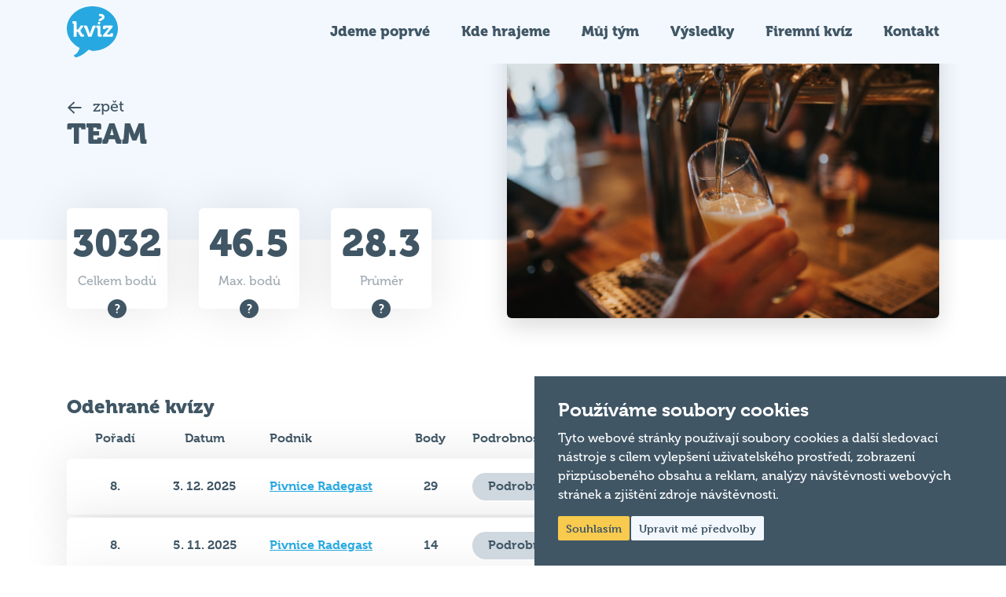

--- FILE ---
content_type: text/html; charset=utf-8
request_url: https://www.hospodskykviz.cz/tymy/profil/105/team/?thematicLeaguesTeamGrid-topicUuid=e48f2136de8e11e8ac3d0242ac110016&do=thematicLeaguesTeamGrid-filterByTopic
body_size: 6616
content:
<!DOCTYPE html>
<html lang="cs">
  <head>
    
    <meta charset="UTF-8" />
    <meta name="viewport" content="width=device-width, initial-scale=1.0" />
    <meta name="keywords" content="kvíz,hra,tým,vědomosti,hospoda,soutěž" />
    <meta name="author" content="Shean s.r.o." />
    
    
    <title>TEAM | Hospodský kvíz</title>

    <meta name="description" content="Hospodský kvíz. Přehled všech soutěžních týmů z celé ČR. Získej podrobné informace a statistiky o svém týmu TEAM. Přidejte se k nám!" />

    
    <meta property="og:title" content="TEAM | Hospodský kvíz" />
    <meta property="og:site_name" content="Hospodský kvíz" />
    <meta property="og:url" content="https://www.hospodskykviz.cz/tymy/profil/105/team" />
    <meta property="og:type" content="website" />
    <meta property="og:description" content="Hospodský kvíz. Přehled všech soutěžních týmů z celé ČR. Získej podrobné informace a statistiky o svém týmu TEAM. Přidejte se k nám!" />
    <meta property="og:image" content="/img/pubs/default.jpg" />

    
    <link rel="apple-touch-icon" sizes="76x76" href="/favicon/apple-touch-icon.png" />
    <link rel="icon" type="image/png" sizes="32x32" href="/favicon/favicon-32x32.png" />
    <link rel="icon" type="image/png" sizes="16x16" href="/favicon/favicon-16x16.png" />
    <link rel="manifest" href="/favicon/site.webmanifest" />
    <link rel="mask-icon" href="/favicon/safari-pinned-tab.svg" color="#28a8e1" />
    <meta name="msapplication-TileColor" content="#ffffff" />
    <meta name="theme-color" content="#ffffff" />

    <!-- Google Tag Manager -->
    <script>
      window.dataLayer = [];
    </script>
          <script>
        (function (w, d, s, l, i) {
          w[l] = w[l] || [];
          w[l].push({ 'gtm.start': new Date().getTime(), event: 'gtm.js' });
          var f = d.getElementsByTagName(s)[0],
            j = d.createElement(s),
            dl = l != 'dataLayer' ? '&l=' + l : '';
          j.async = true;
          j.src = 'https://www.googletagmanager.com/gtm.js?id=' + i + dl;
          f.parentNode.insertBefore(j, f);
        })(window, document, 'script', 'dataLayer', 'GTM-TM2WS65');
      </script>
    
    <!-- End Google Tag Manager -->

    
    <link href="https://use.typekit.net/qcj1qaf.css" rel="stylesheet" />
    <script>
      'use strict';
      if (localStorage.getItem('FontFaceObserver') === 'fontIsLoaded')
        document.documentElement.classList.add('fonts-loaded');
    </script>

    
    <link rel="preload" as="style" href="https://www.hospodskykviz.cz/build/assets/app-B4Nyj9zt.css" /><link rel="stylesheet" href="https://www.hospodskykviz.cz/build/assets/app-B4Nyj9zt.css" data-navigate-track="reload" />    <!-- Livewire Styles --><style >[wire\:loading][wire\:loading], [wire\:loading\.delay][wire\:loading\.delay], [wire\:loading\.inline-block][wire\:loading\.inline-block], [wire\:loading\.inline][wire\:loading\.inline], [wire\:loading\.block][wire\:loading\.block], [wire\:loading\.flex][wire\:loading\.flex], [wire\:loading\.table][wire\:loading\.table], [wire\:loading\.grid][wire\:loading\.grid], [wire\:loading\.inline-flex][wire\:loading\.inline-flex] {display: none;}[wire\:loading\.delay\.none][wire\:loading\.delay\.none], [wire\:loading\.delay\.shortest][wire\:loading\.delay\.shortest], [wire\:loading\.delay\.shorter][wire\:loading\.delay\.shorter], [wire\:loading\.delay\.short][wire\:loading\.delay\.short], [wire\:loading\.delay\.default][wire\:loading\.delay\.default], [wire\:loading\.delay\.long][wire\:loading\.delay\.long], [wire\:loading\.delay\.longer][wire\:loading\.delay\.longer], [wire\:loading\.delay\.longest][wire\:loading\.delay\.longest] {display: none;}[wire\:offline][wire\:offline] {display: none;}[wire\:dirty]:not(textarea):not(input):not(select) {display: none;}:root {--livewire-progress-bar-color: #2299dd;}[x-cloak] {display: none !important;}[wire\:cloak] {display: none !important;}dialog#livewire-error::backdrop {background-color: rgba(0, 0, 0, .6);}</style>
  </head>

  <body >
          <!-- Google Tag Manager (noscript) -->
      <noscript>
        <iframe
          src="https://www.googletagmanager.com/ns.html?id=GTM-TM2WS65"
          height="0"
          width="0"
          style="display: none; visibility: hidden"
        ></iframe>
      </noscript>
      <!-- End Google Tag Manager (noscript) -->
    
    <div id="top"></div>

    <div class="wrapper">
      <header>
        <div class="header-main">
          <div class="container">
            <div class="inside">
              <a href="/" class="header-logo" title="Hospodskýkvíz.cz">
                <img
                  src="/img/logo.svg"
                  alt="Hospodskýkvíz.cz"
                  width="65"
                  height="65"
                  loading="eager"
                  fetchpriority="high"
                />
              </a>

              <nav class="header-nav">
                <ul>
                  <li>
                    <a href="https://www.hospodskykviz.cz/jdeme-poprve" title="Jdeme poprvé">
                      Jdeme poprvé
                    </a>
                  </li>
                  <li>
                    <a href="https://www.hospodskykviz.cz/hospody" title="Kde hrajeme">
                      Kde hrajeme
                    </a>
                  </li>
                  <li>
                    <a href="https://www.hospodskykviz.cz/muj-tym" title="Můj tým">
                      Můj tým
                    </a>
                  </li>
                  <li>
                    <a href="https://www.hospodskykviz.cz/vysledky" title="Výsledky">
                      Výsledky
                    </a>
                  </li>
                  
                                    <li>
                    <a href="https://firemnikviz.cz/" target="_blank" rel="noopener noreferrer" title="Firemní kvíz">
                      Firemní kvíz
                    </a>
                  </li>
                                    <li>
                    <a href="https://www.hospodskykviz.cz/kontakt" title="Kontakt">
                      Kontakt
                    </a>
                  </li>
                </ul>
              </nav>

              <div class="header-icons">
                <button type="button" class="link toggler" title="Menu" data-toggle=".header-nav">
                  <svg role="img" class="icon open" width="24" height="24">
                    <use xlink:href="/img/icons.svg#bars"></use>
                  </svg>
                  <svg role="img" class="icon close" width="24" height="24">
                    <use xlink:href="/img/icons.svg#times"></use>
                  </svg>
                  <span>Menu</span>
                </button>
              </div>
            </div>
          </div>
        </div>
      </header>

      <main>
        <section class="introduction introduction-medium background-light">
        <div class="container">
            <div class="inside">
                <div class="content">
                    <a href="https://www.hospodskykviz.cz" title="Přejít na předchozí stránku">
                        <svg role="img" class="icon mr10" width="20" height="20"><use xlink:href="/img/icons.svg#arrow-left"></use></svg>
                        zpět
                    </a>

                    <h1>TEAM</h1>
                </div>
            </div>
        </div>
    </section>

    <section class="teams-stats">
        <div class="container">
            <div class="inside">
                <div class="stats">
                    <div class="item">
                        <strong>3032</strong>
                        <span>Celkem bodů</span>
                        <span class="tooltip">
                            <svg role="img" class="icon" width="24" height="24"><use xlink:href="/img/icons.svg#tooltip"></use></svg>
                            <span class="tooltip-cont">Celkový počet nahraných bodů na všech kvízech.</span>
                        </span>
                    </div>
                    <div class="item">
                        <strong>46.5</strong>
                        <span>Max. bodů</span>
                        <span class="tooltip">
                            <svg role="img" class="icon" width="24" height="24"><use xlink:href="/img/icons.svg#tooltip"></use></svg>
                            <span class="tooltip-cont">Maximální počet nahraných bodů na jednom kvízu.</span>
                        </span>
                    </div>
                    <div class="item">
                        <strong>28.3</strong>
                        <span>Průměr</span>
                        <span class="tooltip">
                            <svg role="img" class="icon" width="24" height="24"><use xlink:href="/img/icons.svg#tooltip"></use></svg>
                            <span class="tooltip-cont">Průměrný počet nahraných bodů na jednom kvízu.</span>
                        </span>
                    </div>
                </div>

                <div class="image">
                    <img src="/img/pubs/default.jpg" alt="" width="550" height="370" loading="eager" fetchpriority="high">
                </div>
            </div>
        </div>
    </section>

    <section class="teams-dashboard teams-detail">
        <div class="container">
            <div class="inside">
                <div class="content">
                    <div class="mb40">
                        <h2>Odehrané kvízy</h2>

                        <div wire:snapshot="{&quot;data&quot;:{&quot;team&quot;:[null,{&quot;class&quot;:&quot;App\\Models\\Team\\Team&quot;,&quot;key&quot;:8852,&quot;s&quot;:&quot;mdl&quot;}],&quot;perPage&quot;:12,&quot;paginators&quot;:[{&quot;page&quot;:1},{&quot;s&quot;:&quot;arr&quot;}]},&quot;memo&quot;:{&quot;id&quot;:&quot;shUrk76jIhNFRMN4Kcrp&quot;,&quot;name&quot;:&quot;teams.played-quizzes&quot;,&quot;path&quot;:&quot;tymy\/profil\/105\/team&quot;,&quot;method&quot;:&quot;GET&quot;,&quot;release&quot;:&quot;a-a-a&quot;,&quot;children&quot;:[],&quot;scripts&quot;:[],&quot;assets&quot;:[],&quot;errors&quot;:[],&quot;locale&quot;:&quot;cs&quot;},&quot;checksum&quot;:&quot;6e1a1cbb2fee110e08c2e8261248f43bae28cb5e0e0b271880c2fb13cd14ef09&quot;}" wire:effects="[]" wire:id="shUrk76jIhNFRMN4Kcrp">
    <div class="table-wrap datagrid">
        <table>
            <thead>
                <tr>
                    <th class="center">Pořadí</th>
                    <th class="center">Datum</th>
                    <th>Podnik</th>
                    <th class="center">Body</th>
                    <th>Podrobnosti</th>
                </tr>
            </thead>
            <tbody>
                <!--[if BLOCK]><![endif]-->                    <tr>
                        <td class="center">
                            <span class="place ">8.</span>
                        </td>
                        <td class="center">3. 12. 2025</td>
                        <td class="link">
                            <a href="https://www.hospodskykviz.cz/hospody/pivnice-radegast" title="Pivnice Radegast">Pivnice Radegast</a>
                        </td>
                        <td class="center">29</td>
                        <td>
                            <!--[if BLOCK]><![endif]-->                                <a href="https://www.hospodskykviz.cz/tymy/odehrane-kvizy/8a7c532dd0ce4c969aeeaddd248f8b13" class="btn btn-xs btn-default btn-secondary" title="Podrobnosti">Podrobnosti</a>
                            <!--[if ENDBLOCK]><![endif]-->                        </td>
                    </tr>
                                    <tr>
                        <td class="center">
                            <span class="place ">8.</span>
                        </td>
                        <td class="center">5. 11. 2025</td>
                        <td class="link">
                            <a href="https://www.hospodskykviz.cz/hospody/pivnice-radegast" title="Pivnice Radegast">Pivnice Radegast</a>
                        </td>
                        <td class="center">14</td>
                        <td>
                            <!--[if BLOCK]><![endif]-->                                <a href="https://www.hospodskykviz.cz/tymy/odehrane-kvizy/18d18be0af5a4b8ca60639733136b75d" class="btn btn-xs btn-default btn-secondary" title="Podrobnosti">Podrobnosti</a>
                            <!--[if ENDBLOCK]><![endif]-->                        </td>
                    </tr>
                                    <tr>
                        <td class="center">
                            <span class="place ">5.</span>
                        </td>
                        <td class="center">22. 10. 2025</td>
                        <td class="link">
                            <a href="https://www.hospodskykviz.cz/hospody/pivnice-radegast" title="Pivnice Radegast">Pivnice Radegast</a>
                        </td>
                        <td class="center">33</td>
                        <td>
                            <!--[if BLOCK]><![endif]-->                                <a href="https://www.hospodskykviz.cz/tymy/odehrane-kvizy/f1ca015e396d4a7792136fcd16598ec0" class="btn btn-xs btn-default btn-secondary" title="Podrobnosti">Podrobnosti</a>
                            <!--[if ENDBLOCK]><![endif]-->                        </td>
                    </tr>
                                    <tr>
                        <td class="center">
                            <span class="place ">6.</span>
                        </td>
                        <td class="center">8. 10. 2025</td>
                        <td class="link">
                            <a href="https://www.hospodskykviz.cz/hospody/pivnice-radegast" title="Pivnice Radegast">Pivnice Radegast</a>
                        </td>
                        <td class="center">24</td>
                        <td>
                            <!--[if BLOCK]><![endif]-->                                <a href="https://www.hospodskykviz.cz/tymy/odehrane-kvizy/bf654a2c19be42e6a2aff011f086f7ef" class="btn btn-xs btn-default btn-secondary" title="Podrobnosti">Podrobnosti</a>
                            <!--[if ENDBLOCK]><![endif]-->                        </td>
                    </tr>
                                    <tr>
                        <td class="center">
                            <span class="place ">6.</span>
                        </td>
                        <td class="center">24. 9. 2025</td>
                        <td class="link">
                            <a href="https://www.hospodskykviz.cz/hospody/pivnice-radegast" title="Pivnice Radegast">Pivnice Radegast</a>
                        </td>
                        <td class="center">28.5</td>
                        <td>
                            <!--[if BLOCK]><![endif]-->                                <a href="https://www.hospodskykviz.cz/tymy/odehrane-kvizy/4580e2e6cf06477dae8bc39cd3df8036" class="btn btn-xs btn-default btn-secondary" title="Podrobnosti">Podrobnosti</a>
                            <!--[if ENDBLOCK]><![endif]-->                        </td>
                    </tr>
                                    <tr>
                        <td class="center">
                            <span class="place ">7.</span>
                        </td>
                        <td class="center">10. 9. 2025</td>
                        <td class="link">
                            <a href="https://www.hospodskykviz.cz/hospody/pivnice-radegast" title="Pivnice Radegast">Pivnice Radegast</a>
                        </td>
                        <td class="center">31.5</td>
                        <td>
                            <!--[if BLOCK]><![endif]-->                                <a href="https://www.hospodskykviz.cz/tymy/odehrane-kvizy/8a4dcd542ff046df94302cc97fcf965d" class="btn btn-xs btn-default btn-secondary" title="Podrobnosti">Podrobnosti</a>
                            <!--[if ENDBLOCK]><![endif]-->                        </td>
                    </tr>
                                    <tr>
                        <td class="center">
                            <span class="place ">9.</span>
                        </td>
                        <td class="center">20. 8. 2025</td>
                        <td class="link">
                            <a href="https://www.hospodskykviz.cz/hospody/pivnice-radegast" title="Pivnice Radegast">Pivnice Radegast</a>
                        </td>
                        <td class="center">14.5</td>
                        <td>
                            <!--[if BLOCK]><![endif]-->                                <a href="https://www.hospodskykviz.cz/tymy/odehrane-kvizy/c2c3c89a7e0a11f095e70242d6a41890" class="btn btn-xs btn-default btn-secondary" title="Podrobnosti">Podrobnosti</a>
                            <!--[if ENDBLOCK]><![endif]-->                        </td>
                    </tr>
                                    <tr>
                        <td class="center">
                            <span class="place ">9.</span>
                        </td>
                        <td class="center">30. 7. 2025</td>
                        <td class="link">
                            <a href="https://www.hospodskykviz.cz/hospody/pivnice-radegast" title="Pivnice Radegast">Pivnice Radegast</a>
                        </td>
                        <td class="center">17.5</td>
                        <td>
                            <!--[if BLOCK]><![endif]-->                                <a href="https://www.hospodskykviz.cz/tymy/odehrane-kvizy/63c92e8a6d7e11f0aa0a0242d6a41890" class="btn btn-xs btn-default btn-secondary" title="Podrobnosti">Podrobnosti</a>
                            <!--[if ENDBLOCK]><![endif]-->                        </td>
                    </tr>
                                    <tr>
                        <td class="center">
                            <span class="place ">9.</span>
                        </td>
                        <td class="center">9. 7. 2025</td>
                        <td class="link">
                            <a href="https://www.hospodskykviz.cz/hospody/pivnice-radegast" title="Pivnice Radegast">Pivnice Radegast</a>
                        </td>
                        <td class="center">30.5</td>
                        <td>
                            <!--[if BLOCK]><![endif]-->                                <a href="https://www.hospodskykviz.cz/tymy/odehrane-kvizy/b08127965d0711f0b5ea0242a1d95598" class="btn btn-xs btn-default btn-secondary" title="Podrobnosti">Podrobnosti</a>
                            <!--[if ENDBLOCK]><![endif]-->                        </td>
                    </tr>
                                    <tr>
                        <td class="center">
                            <span class="place ">7.</span>
                        </td>
                        <td class="center">25. 6. 2025</td>
                        <td class="link">
                            <a href="https://www.hospodskykviz.cz/hospody/pivnice-radegast" title="Pivnice Radegast">Pivnice Radegast</a>
                        </td>
                        <td class="center">29</td>
                        <td>
                            <!--[if BLOCK]><![endif]-->                                <a href="https://www.hospodskykviz.cz/tymy/odehrane-kvizy/f2212eca521311f0985b0242a1d95598" class="btn btn-xs btn-default btn-secondary" title="Podrobnosti">Podrobnosti</a>
                            <!--[if ENDBLOCK]><![endif]-->                        </td>
                    </tr>
                                    <tr>
                        <td class="center">
                            <span class="place ">6.</span>
                        </td>
                        <td class="center">11. 6. 2025</td>
                        <td class="link">
                            <a href="https://www.hospodskykviz.cz/hospody/pivnice-radegast" title="Pivnice Radegast">Pivnice Radegast</a>
                        </td>
                        <td class="center">29</td>
                        <td>
                            <!--[if BLOCK]><![endif]-->                                <a href="https://www.hospodskykviz.cz/tymy/odehrane-kvizy/28f4a70a470211f0bb840242a1d95598" class="btn btn-xs btn-default btn-secondary" title="Podrobnosti">Podrobnosti</a>
                            <!--[if ENDBLOCK]><![endif]-->                        </td>
                    </tr>
                                    <tr>
                        <td class="center">
                            <span class="place ">7.</span>
                        </td>
                        <td class="center">28. 5. 2025</td>
                        <td class="link">
                            <a href="https://www.hospodskykviz.cz/hospody/pivnice-radegast" title="Pivnice Radegast">Pivnice Radegast</a>
                        </td>
                        <td class="center">31</td>
                        <td>
                            <!--[if BLOCK]><![endif]-->                                <a href="https://www.hospodskykviz.cz/tymy/odehrane-kvizy/d0f231643c0f11f0904c0242bf3728a8" class="btn btn-xs btn-default btn-secondary" title="Podrobnosti">Podrobnosti</a>
                            <!--[if ENDBLOCK]><![endif]-->                        </td>
                    </tr>
                <!--[if ENDBLOCK]><![endif]-->            </tbody>
        </table>

        <div>
    <!--[if BLOCK]><![endif]-->        <div class="pagination">
            <span>Zobrazeno 1–12 z 107</span>

            <label aria-label="Počet položek na stránku">
                <span>Zobrazit</span>

                <select wire:model.change="perPage" class="form-control" title="Počet položek na stránku">
                    <option value="12">12</option>
                    <option value="24">24</option>
                    <option value="36">36</option>
                </select>

                <span>na stránku</span>
            </label>

            <ul>
                <!--[if BLOCK]><![endif]-->                    <!--[if BLOCK]><![endif]--><!--[if ENDBLOCK]><![endif]-->
                    <!--[if BLOCK]><![endif]-->                        <!--[if BLOCK]><![endif]-->                            <li wire:key="paginator-page-page1">
                                <!--[if BLOCK]><![endif]-->                                    <label aria-label="Zadat číslo stránky">
                                        <input type="number" name="page" value="1" class="form-control" title="Zadat číslo stránky">
                                    </label>
                                <!--[if ENDBLOCK]><![endif]-->                            </li>
                                                    <li wire:key="paginator-page-page2">
                                <!--[if BLOCK]><![endif]-->                                    <a href="#" wire:click="gotoPage(2, 'page')" title="Přejít na stránku 2">2</a>
                                <!--[if ENDBLOCK]><![endif]-->                            </li>
                                                    <li wire:key="paginator-page-page3">
                                <!--[if BLOCK]><![endif]-->                                    <a href="#" wire:click="gotoPage(3, 'page')" title="Přejít na stránku 3">3</a>
                                <!--[if ENDBLOCK]><![endif]-->                            </li>
                                                    <li wire:key="paginator-page-page4">
                                <!--[if BLOCK]><![endif]-->                                    <a href="#" wire:click="gotoPage(4, 'page')" title="Přejít na stránku 4">4</a>
                                <!--[if ENDBLOCK]><![endif]-->                            </li>
                                                    <li wire:key="paginator-page-page5">
                                <!--[if BLOCK]><![endif]-->                                    <a href="#" wire:click="gotoPage(5, 'page')" title="Přejít na stránku 5">5</a>
                                <!--[if ENDBLOCK]><![endif]-->                            </li>
                                                    <li wire:key="paginator-page-page6">
                                <!--[if BLOCK]><![endif]-->                                    <a href="#" wire:click="gotoPage(6, 'page')" title="Přejít na stránku 6">6</a>
                                <!--[if ENDBLOCK]><![endif]-->                            </li>
                                                    <li wire:key="paginator-page-page7">
                                <!--[if BLOCK]><![endif]-->                                    <a href="#" wire:click="gotoPage(7, 'page')" title="Přejít na stránku 7">7</a>
                                <!--[if ENDBLOCK]><![endif]-->                            </li>
                                                    <li wire:key="paginator-page-page8">
                                <!--[if BLOCK]><![endif]-->                                    <a href="#" wire:click="gotoPage(8, 'page')" title="Přejít na stránku 8">8</a>
                                <!--[if ENDBLOCK]><![endif]-->                            </li>
                                                    <li wire:key="paginator-page-page9">
                                <!--[if BLOCK]><![endif]-->                                    <a href="#" wire:click="gotoPage(9, 'page')" title="Přejít na stránku 9">9</a>
                                <!--[if ENDBLOCK]><![endif]-->                            </li>
                        <!--[if ENDBLOCK]><![endif]-->                    <!--[if ENDBLOCK]><![endif]-->                <!--[if ENDBLOCK]><![endif]-->            </ul>
        </div>
    <!--[if ENDBLOCK]><![endif]-->
</div>

    </div>
</div>
                    </div>
                </div>

                <aside>
                    <h2>Sdílet stránku týmu</h2>
                    <div class="socials">
                        <a href="https://www.facebook.com/sharer/sharer.php?u=https://www.hospodskykviz.cz/tymy/profil/105/team" target="_blank" class="icon-facebook" title="Přejít na Facebook"><svg role="img" class="icon" width="24" height="24"><use xlink:href="/img/icons.svg#facebook-f"></use></svg></a>
                        <a href="https://twitter.com/intent/tweet?url=https://www.hospodskykviz.cz/tymy/profil/105/team" target="_blank" class="icon-twitter" title="Přejít na X"><svg role="img" class="icon" width="24" height="24"><use xlink:href="/img/icons.svg#twitter-x"></use></svg></a>
                    </div>

                    <h2>
                        Hraješ za tento tým?
                        <span class="tooltip">
                            <svg role="img" class="icon" width="24" height="24"><use xlink:href="/img/icons.svg#tooltip"></use></svg>
                            <span class="tooltip-cont">Získej rychlý přístup ke statistikám tvého týmu.</span>
                        </span>
                    </h2>

                    <button wire:snapshot="{&quot;data&quot;:{&quot;label&quot;:&quot;front\/team.my_team.button&quot;,&quot;class&quot;:&quot;btn btn-primary btn-small&quot;,&quot;team&quot;:[null,{&quot;class&quot;:&quot;App\\Models\\Team\\Team&quot;,&quot;key&quot;:8852,&quot;s&quot;:&quot;mdl&quot;}]},&quot;memo&quot;:{&quot;id&quot;:&quot;gWrzw7NvvXIKvCx3XgMI&quot;,&quot;name&quot;:&quot;my-team-button&quot;,&quot;path&quot;:&quot;tymy\/profil\/105\/team&quot;,&quot;method&quot;:&quot;GET&quot;,&quot;release&quot;:&quot;a-a-a&quot;,&quot;children&quot;:[],&quot;scripts&quot;:[],&quot;assets&quot;:[],&quot;errors&quot;:[],&quot;locale&quot;:&quot;cs&quot;},&quot;checksum&quot;:&quot;00a1d49f43a976d5ab9d6c5cf477e9fd1a9cfe4568c7a89c8e81c71c7dc4f4ed&quot;}" wire:effects="[]" wire:id="gWrzw7NvvXIKvCx3XgMI" wire:click="save" type="button" class="btn btn-primary btn-small" title="Nastavit Můj tým">
    Nastavit Můj tým
</button>
                </aside>
            </div>
        </div>
    </section>
      </main>

      <footer>
        <div class="footer-main">
          <div class="container">
            <div class="inside">
              <div class="content">
                <a href="/" class="footer-logo" title="Hospodskýkvíz.cz">
                  <img
                    src="/img/logo.svg"
                    alt="Hospodskýkvíz.cz"
                    width="56"
                    height="56"
                    loading="lazy"
                    fetchpriority="low"
                  />
                </a>

                <p><strong>Hospodský kvíz</strong> je týmová vědomostní soutěž probíhající v desítkách podniků po celé republice každý týden.</p>
                <p>© 2026 Hospodský kvíz s.r.o. je provozovatelem <strong>Hospodského kvízu</strong>. Všechna práva vyhrazena.</p>
                <p><a href="#" class="js-cookieconsent-settings">Změnit nastavení cookies</a></p>
              </div>

              <div class="menu">
                <h3>Důležité odkazy</h3>
                <ul>
                  <li>
                    <a href="https://www.hospodskykviz.cz/pravidla" title="Pravidla kvízu">
                      Pravidla kvízu
                    </a>
                  </li>
                  <li>
                    <a href="https://www.hospodskykviz.cz/hospody" title="Chci hrát">
                      Chci hrát
                    </a>
                  </li>
                  <li>
                    <a
                      href="https://muj.hospodskykviz.cz/"
                      target="_blank"
                      rel="noopener noreferrer"
                      title="Chci kvíz ve svém podniku"
                    >
                      Chci kvíz ve svém podniku
                    </a>
                  </li>
                  <li>
                    <a
                      href="https://moderator.hospodskykviz.cz/"
                      target="_blank"
                      rel="noopener noreferrer"
                      title="Chci moderovat"
                    >
                      Chci moderovat
                    </a>
                  </li>
                  <li>
                    <a
                      href="https://mistrikvizu.cz/"
                      target="_blank"
                      rel="noopener noreferrer"
                      title="Chci jet na MČR"
                    >
                      Chci jet na MČR
                    </a>
                  </li>
                  <li>
                    <a href="https://www.hospodskykviz.cz/kontakt" title="Chci se zeptat">
                      Chci se zeptat
                    </a>
                  </li>
                </ul>
              </div>

              <div class="menu">
                <h3>Sociální sítě</h3>
                <div class="socials">
                  <a
                    href="https://www.facebook.com/hospodskykviz.cz/"
                    target="_blank"
                    rel="noopener noreferrer"
                    class="icon-facebook"
                    title="Přejít na Facebook"
                  >
                    <svg role="img" class="icon" width="24" height="24">
                      <use xlink:href="/img/icons.svg#facebook-f"></use>
                    </svg>
                  </a>
                  <a
                    href="https://www.instagram.com/hospodskykviz/"
                    target="_blank"
                    rel="noopener noreferrer"
                    class="icon-instagram"
                    title="Přejít na Instagram"
                  >
                    <svg role="img" class="icon" width="24" height="24">
                      <use xlink:href="/img/icons.svg#instagram"></use>
                    </svg>
                  </a>
                  
                  
                  
                  <a
                    href="https://www.tiktok.com/@hospodskykviz"
                    target="_blank"
                    rel="noopener noreferrer"
                    class="icon-tiktok"
                    title="Přejít na TikTok"
                  >
                    <svg role="img" class="icon" width="24" height="24">
                      <use xlink:href="/img/icons.svg#tiktok"></use>
                    </svg>
                  </a>
                  
                </div>
              </div>
            </div>
            <div class="bottom">
              <p>Společnost Hospodský kvíz s.r.o., sídlem Nové sady 988/2, Staré Brno, 602 00 Brno, IČ: 03980138, DIČ: CZ03980138 je vedena pod spisovou značkou a oddílem 90428 C u Krajského soudu v Brně.</p>
              <a href="#top" class="btn btn-primary" title="Nahoru">
                <svg role="img" class="icon mr10" width="20" height="20">
                  <use xlink:href="/img/icons.svg#arrow-up"></use>
                </svg>
                Nahoru
              </a>
            </div>
          </div>
        </div>
      </footer>
    </div>

    <script>
	var cookieConsentConfig = {
		"cookieConsentTranslations": {
			"tCookies-dialog-title": `Používáme soubory cookies`,
			"tCookies-dialog-info": `Tyto webové stránky používají soubory cookies a další sledovací nástroje s cílem vylepšení uživatelského prostředí, zobrazení přizpůsobeného obsahu a reklam, analýzy návštěvnosti webových stránek a zjištění zdroje návštěvnosti.`,
			"tCookies-dialog-btn-agree": `Souhlasím`,
			"tCookies-dialog-btn-change": `Upravit mé předvolby`,
			"tCookies-dialog-btn-refuse": `Odmítám`,
			"tCookies-popup-title": `Centrum předvoleb souborů Cookies`,
			"tCookies-popup-info": `<p>Soubory cookies jsou velmi malé textové soubory, které se ukládají do vašeho zařízení při navštěvování webových stránek. Soubory Cookies používáme pro různé účely a pro vylepšení vašeho online zážitku na webové stránce (například pro zapamatování přihlašovacích údajů k vašemu účtu).</p><p>Při procházení našich webových stránek můžete změnit své předvolby a odmítnout určité typy cookies, které se mají ukládat do vašeho počítače. Můžete také odstranit všechny soubory cookie, které jsou již uloženy ve vašem počítači, ale mějte na paměti, že odstranění souborů cookie vám může zabránit v používání částí našeho webu.</p>`,
			"tCookies-popup-strict-title": `Bezpodmínečně nutné soubory cookies`,
			"tCookies-popup-strict-info": `Tyto soubory cookies jsou nezbytné k tomu, abychom vám mohli poskytovat služby dostupné prostřednictvím našeho webu a abychom vám umožnili používat určité funkce našeho webu.`,
			"tCookies-popup-function-title": `Cookies pro funkcionality`,
			"tCookies-popup-function-info": `Tyto soubory cookie se používají k tomu, aby vám na našich webových stránkách poskytovaly personalizovaný uživatelský zážitek a aby si pamatovaly vaše volby, které jste použili při používání našich webových stránek.`,
			"tCookies-popup-person-title": `Sledovací a výkonnostní soubory cookies`,
			"tCookies-popup-person-info": `Tyto soubory cookies se používají ke shromažďování informací pro analýzu provozu na našich webových stránkách a sledování používání našich webových stránek uživateli.`,
			"tCookies-popup-ads-title": `Cookies pro cílení a reklamu`,
			"tCookies-popup-ads-info": `Tyto soubory cookie se používají k zobrazování reklamy, která vás pravděpodobně bude zajímat na základě vašich zvyků při procházení.`,
			"tCookies-popup-other-title": `Další informace`,
			"tCookies-popup-other-info": `<p>V případě jakýchkoliv dotazů ohledně našich zásad týkajících se souborů cookie a vašich možností nás prosím kontaktujte.</p><p>Pro více informací navštivte naši stránku <a href="https://www.hospodskykviz.cz/zpracovani-osobnich-udaju" title="Zpracování osobních údajů">Zpracování osobních údajů</a>.</p>`,
			"tCookies-popup-btn-agree": `Přijmout vše`,
			"tCookies-popup-btn-save": `Uložit mé předvolby`
		},
		"cookieConsentCustomStyles": "#cookieconsent{background:#405665;}#cookieconsent .cookieconsent-inner .cookieconsent-btn--agree{color:#405665;background:#f8ca4d;}#cookieconsent .cookieconsent-inner .cookieconsent-btn--agree:hover{background:#fff;}#cookieconsent .cookieconsent-inner .cookieconsent-btn--change{color:#405665;background:#f3f8fe;}.cookieconsent-popup--inner h2,.cookieconsent-popup--inner h4,.cookieconsent-popup--inner p{color:#405665;}#cookieconsent .cookieconsent-inner .cookieconsent-btn--refuse{display:none;}"
	}
</script>

<script src="//assets.shean.cz/cookieconsent/last/cookieconsent.min.js"></script>

    
    <link rel="modulepreload" href="https://www.hospodskykviz.cz/build/assets/app-l0sNRNKZ.js" /><link rel="modulepreload" href="https://www.hospodskykviz.cz/build/assets/functions-CSfSrjo3.js" /><script type="module" src="https://www.hospodskykviz.cz/build/assets/app-l0sNRNKZ.js" data-navigate-track="reload"></script><script type="module" src="https://www.hospodskykviz.cz/build/assets/functions-CSfSrjo3.js" data-navigate-track="reload"></script>    <script >
    console.warn('Livewire: The published Livewire assets are out of date\n See: https://livewire.laravel.com/docs/installation#publishing-livewires-frontend-assets')
</script>
<script src="https://www.hospodskykviz.cz/vendor/livewire/livewire.min.js?id=38dc8241"   data-csrf="64vqKq2wugLM6JYwWXAgCLqrTWfP4eNCvrsoHWE1" data-update-uri="/livewire/update" data-navigate-once="true"></script>
  <script>(function(){function c(){var b=a.contentDocument||a.contentWindow.document;if(b){var d=b.createElement('script');d.innerHTML="window.__CF$cv$params={r:'9bd1c3821ed590ce',t:'MTc2ODI3NDQ4OA=='};var a=document.createElement('script');a.src='/cdn-cgi/challenge-platform/scripts/jsd/main.js';document.getElementsByTagName('head')[0].appendChild(a);";b.getElementsByTagName('head')[0].appendChild(d)}}if(document.body){var a=document.createElement('iframe');a.height=1;a.width=1;a.style.position='absolute';a.style.top=0;a.style.left=0;a.style.border='none';a.style.visibility='hidden';document.body.appendChild(a);if('loading'!==document.readyState)c();else if(window.addEventListener)document.addEventListener('DOMContentLoaded',c);else{var e=document.onreadystatechange||function(){};document.onreadystatechange=function(b){e(b);'loading'!==document.readyState&&(document.onreadystatechange=e,c())}}}})();</script></body>
</html>


--- FILE ---
content_type: text/css; charset=utf-8
request_url: https://www.hospodskykviz.cz/build/assets/app-B4Nyj9zt.css
body_size: 27695
content:
/*! normalize.css v8.0.1 | MIT License | github.com/necolas/normalize.css */html{line-height:1.15;-webkit-text-size-adjust:100%}body{margin:0}main{display:block}h1{font-size:2em;margin:.67em 0}hr{box-sizing:content-box;height:0;overflow:visible}pre{font-family:monospace,monospace;font-size:1em}a{background-color:transparent}abbr[title]{border-bottom:none;text-decoration:underline;text-decoration:underline dotted}b,strong{font-weight:bolder}code,kbd,samp{font-family:monospace,monospace;font-size:1em}small{font-size:80%}sub,sup{font-size:75%;line-height:0;position:relative;vertical-align:baseline}sub{bottom:-.25em}sup{top:-.5em}img{border-style:none}button,input,optgroup,select,textarea{font-family:inherit;font-size:100%;line-height:1.15;margin:0}button,input{overflow:visible}button,select{text-transform:none}button,[type=button],[type=reset],[type=submit]{-webkit-appearance:button}button::-moz-focus-inner,[type=button]::-moz-focus-inner,[type=reset]::-moz-focus-inner,[type=submit]::-moz-focus-inner{border-style:none;padding:0}button:-moz-focusring,[type=button]:-moz-focusring,[type=reset]:-moz-focusring,[type=submit]:-moz-focusring{outline:1px dotted ButtonText}fieldset{padding:.35em .75em .625em}legend{box-sizing:border-box;color:inherit;display:table;max-width:100%;padding:0;white-space:normal}progress{vertical-align:baseline}textarea{overflow:auto}[type=checkbox],[type=radio]{box-sizing:border-box;padding:0}[type=number]::-webkit-inner-spin-button,[type=number]::-webkit-outer-spin-button{height:auto}[type=search]{-webkit-appearance:textfield;outline-offset:-2px}[type=search]::-webkit-search-decoration{-webkit-appearance:none}::-webkit-file-upload-button{-webkit-appearance:button;font:inherit}details{display:block}summary{display:list-item}template{display:none}[hidden]{display:none}:root{--color-black: #000;--color-white: #fff;--color-gray-light: #cfd7df;--color-gray: #8897a2;--color-red-light: #edd3dd;--color-red: #ce5c5b;--color-red-dark: #d8415c;--color-green: #7cda24;--color-blue: var(--color-primary);--color-orange: #ffa500;--color-gold: #d4af37;--color-silver: #c0c0c0;--color-bronze: #9f7a34;--color-primary-light: #f3f8fe;--color-primary: #28a8e0;--color-primary-dark: #405665;--color-secondary: #f8ca4d;--text-color: var(--color-primary-dark);--body-bgc: var(--color-white);--box-shadow: 0 0 6rem rgba(0, 0, 0, .1);--box-shadow-small: 0 1rem 3rem rgba(0, 0, 0, .15);--width-pc: 1140px;--width-t: 830px;--width-m: 320px;--outer-margin: 15px;--max-page-width: var(--width-pc);--root-font-size: 62.5%;--body-font-size: 1.6rem;--border-radius: .6rem;--transition-timing: .3s;--font-family: "Museo", sans-serif;--font-weight-normal: 500;--font-weight-semibold: 700;--font-weight-bold: 900;font-size:var(--root-font-size)}:root --clearfix::after{content:"";clear:both;display:table}@media (width < 1280px){:root{font-size:var(--root-font-size)}}@media (width < 830px){:root{font-size:var(--root-font-size)}}@media (width < 560px){:root{font-size:var(--root-font-size)}}input[type=number]{-moz-appearance:textfield}.toggler .open{display:inherit}.toggler .close,.toggler.is-active .open{display:none}.toggler.is-active .close{display:inherit}.tooltip{position:relative;display:inline-flex;justify-content:center;align-items:center;cursor:help}.tooltip:hover .tooltip-cont{display:block}.tooltip.tooltip-smaller{vertical-align:text-top}.tooltip.tooltip-smaller .icon{font-size:1.6rem}.tooltip .icon{font-size:2.4rem}.tooltip .tooltip-cont{position:absolute;bottom:calc(100% + 1.5rem);left:50%;display:none;width:28rem;padding:2rem;color:var(--color-white);background:var(--color-primary-dark);box-shadow:var(--box-shadow-small);border-radius:var(--border-radius);font-size:1.6rem;font-weight:var(--font-weight-normal);transform:translate(-50%)}.tooltip .tooltip-cont:before{content:"";position:absolute;bottom:-2rem;left:50%;border:1rem solid transparent;border-top-color:var(--color-primary-dark);transform:translate(-50%)}svg.icon{flex:0 0 auto;width:1em;height:1em;fill:currentColor;vertical-align:text-bottom;transition:fill .2s}svg.icon.icon-triple{width:3em}svg.icon.icon-star{width:2.2rem;height:2.2rem;color:var(--color-secondary)}html,body{height:100%;scroll-behavior:smooth}body{margin:0;padding:0;background:var(--body-bgc);color:var(--text-color);text-align:center;font-weight:var(--font-weight-normal);font-size:var(--body-font-size);line-height:1.5;font-family:sans-serif;-webkit-font-smoothing:antialiased;-moz-osx-font-smoothing:grayscale}.fonts-loaded body{font-family:var(--font-family)}body *{box-sizing:border-box}.wrapper{min-width:var(--width-m);overflow:hidden}.container{position:relative;max-width:var(--max-page-width);width:100%;margin:0 auto;padding:0 var(--outer-margin);text-align:left;transition:.5s ease}.background-light{background:var(--color-primary-light)}h1,h2,h3,h4,h5,h6{color:var(--text-color);line-height:1.15;font-weight:var(--font-weight-bold);font-family:sans-serif;margin:1em 0 .5em}.fonts-loaded h1,.fonts-loaded h2,.fonts-loaded h3,.fonts-loaded h4,.fonts-loaded h5,.fonts-loaded h6{font-family:var(--font-family)}h1{font-size:4.2rem}@media (width < 1280px){h1{font-size:3.7rem}}@media (width < 830px){h1{font-size:3.2rem}}h2{font-size:3.7rem}h3{font-size:2.4rem}h4{font-size:2.2rem}h5{font-size:1.9rem}h6{font-size:1.7rem}strong{font-weight:var(--font-weight-semibold)}a{color:var(--text-color);text-decoration:underline;transition:var(--transition-timing)}a:hover{text-decoration:none}a.is-loading{position:relative;color:transparent;opacity:.5;cursor:wait}a.is-loading:before{content:"Načítání…";position:absolute;top:50%;left:50%;color:var(--color-primary-dark);transform:translate(-50%,-50%)}.place{display:inline-flex;justify-content:center;align-items:center;width:5rem;height:5rem;margin:-1rem 0;border-radius:5rem}.place.place-first{background:var(--color-gold)}.place.place-second{background:var(--color-silver)}.place.place-third{background:var(--color-bronze)}.status{position:relative;display:inline-block;padding:0 0 0 2rem}.status:before{content:"";position:absolute;top:50%;left:0;width:1.2rem;height:1.2rem;border-radius:1.2rem;transform:translateY(-50%)}.status-active{color:var(--color-green)}.status-active:before{background:var(--color-green)}.status-warning{color:var(--color-orange)}.status-warning:before{background:var(--color-orange)}.status-inactive{color:var(--color-red-dark)}.status-inactive:before{background:var(--color-red-dark)}.answer{display:inline-flex;justify-content:flex-start;align-items:center}.answer.answer-success .icon{color:var(--color-green)}.answer.answer-error .icon{color:#dc1625}.answer .icon{margin:0 .75rem 0 0;font-size:2.2rem}img{max-width:100%;height:auto;border:none}figure{margin:0 auto}iframe{border:none}ul{margin:0 0 1em;padding:0;font-size:1.6rem;line-height:3.2rem}ul ul{margin:.25em 0;padding-left:1em}.table-wrap{margin:-6rem;padding:6rem;overflow-x:auto}@media (width < 1280px){.table-wrap{margin:-6rem -1.5rem;padding:6rem 1.5rem 6rem 0}}@media (width < 830px){.table-wrap{margin:-6rem -1.5rem 0;padding:6rem 1.5rem 0 0}}.table-wrap table{margin:0}table{width:100%;margin:1em 0;padding:0;border:none;border-spacing:0 .4rem;font-size:1.6rem;font-weight:var(--font-weight-semibold);line-height:2rem}@media (width < 1280px){table{width:111rem}}table th{padding:1.2rem 1.5rem}table th:first-child{padding:1.2rem 1.5rem 1.2rem 3rem}table th:last-child{padding:1.2rem 3rem 1.2rem 1.5rem}table th:only-child{padding:1.2rem 3rem}table td{height:7.1rem;padding:1.8rem 1.5rem}table td:first-child{padding:1.8rem 1.5rem 1.8rem 3rem}table td:last-child{padding:1.8rem 3rem 1.8rem 1.5rem}table td:only-child{padding:1.8rem 3rem}table td.link a,table td .link{color:var(--color-primary)}table tbody tr{background:var(--color-white);border-radius:var(--border-radius);box-shadow:var(--box-shadow)}table tbody tr.is-highlight{background:var(--color-primary-light)}table tbody tr:not(:last-of-type){margin:0 0 .4rem}table tbody tr td:first-child{border-top-left-radius:.6rem;border-bottom-left-radius:.6rem}table tbody tr td:last-child{border-top-right-radius:.6rem;border-bottom-right-radius:.6rem}table .challenge-table{border-collapse:collapse}table .challenge-toggler{position:relative;z-index:10}table .challenge-toggler a{display:inline-flex;justify-content:center;align-items:center}table .challenge-toggler a .icon{margin:0 0 0 .8rem;font-size:1.8rem}table .challenge-list{display:table-row;color:var(--color-white);background:var(--color-primary-dark);box-shadow:none}table .challenge-list:first-of-type td{padding:3rem 1.5rem 1rem}table .challenge-list:first-of-type td:first-child{padding:3rem 1.5rem 1rem 3rem;border-top-left-radius:.6rem}table .challenge-list:first-of-type td:last-child{padding:3rem 3rem 1rem 1.5rem;border-top-right-radius:.6rem}table .challenge-list:last-of-type td{padding:1rem 1.5rem 3rem}table .challenge-list:last-of-type td:first-child{padding:1rem 1.5rem 3rem 3rem;border-bottom-left-radius:.6rem}table .challenge-list:last-of-type td:last-child{padding:1rem 3rem 3rem 1.5rem;border-bottom-right-radius:.6rem}table .challenge-list td{height:5rem;padding:1rem 1.5rem}table .challenge-list td:first-child{padding:1rem 1.5rem 1rem 3rem;border-top-left-radius:0;border-bottom-left-radius:0}table .challenge-list td:last-child{padding:1rem 3rem 1rem 1.5rem;border-top-right-radius:0;border-bottom-right-radius:0}table .challenge-list td>span{display:inline-flex;justify-content:flex-start;align-items:center}table .challenge-list td>span .tooltip{margin:0 0 0 .8rem;z-index:100}table .challenge-list td>span .tooltip .tooltip-cont{color:var(--color-white)}table .result-eliminated td:not(:last-child){position:relative}table .result-eliminated td:not(:last-child):before{content:"";position:absolute;top:50%;left:0;width:100%;height:.1rem;background:var(--color-primary-dark);transform:translateY(-50%);z-index:10}table .result-eliminated td:first-child:before{width:calc(100% - 2.5rem);left:2.5rem}table .btn{min-width:auto;padding:.75rem 2rem;border-radius:6rem;box-shadow:none;font-size:1.6rem}table .btn.is-disabled{cursor:not-allowed;opacity:.5}table .btn.is-disabled:after{content:none}:root{--button-box-shadow-prefix: .4rem .5rem 0 0;--button-line-height: 1.3;--button-padding-x: 2.5rem;--button-padding-y: 1rem}.btn{position:relative;display:inline-flex;align-items:center;justify-content:center;min-width:23.5rem;padding:var(--button-padding-y) var(--button-padding-x);color:var(--color-primary-dark);background:var(--color-gray-light);border:none;border-radius:var(--border-radius);box-shadow:var(--button-box-shadow-prefix) var(--color-gray);font-size:2rem;font-weight:var(--font-weight-semibold);line-height:var(--button-line-height);text-align:center;text-decoration:none;vertical-align:middle;cursor:pointer;overflow:hidden;transition:color var(--transition-timing),background var(--transition-timing),border var(--transition-timing),box-shadow var(--transition-timing) opacity var(--transition-timing);z-index:1}.btn:after{content:"";position:absolute;top:0;left:0;width:0;height:100%;background:currentColor;opacity:.1;transition:width var(--transition-timing);z-index:-1}.btn:hover,.btn:focus{outline:none}.btn:hover:not(:disabled):after,.btn:focus:not(:disabled):after{width:100%}.btn.is-active{color:var(--color-white);background:var(--color-primary-dark)}.btn.is-loading{position:relative;color:var(--color-gray-light);background:var(--color-gray-light);opacity:.5;cursor:wait}.btn.is-loading:before{content:"Načítání…";position:absolute;top:50%;left:50%;color:var(--color-primary-dark);transform:translate(-50%,-50%)}.btn.btn-primary{background:var(--color-secondary);box-shadow:var(--button-box-shadow-prefix) var(--color-primary)}.btn.btn-search{background:transparent;box-shadow:none}.btn.btn-search:after{content:none}.btn.btn-search:hover{background:transparent}.btn.btn-transparent{background:transparent;border:.1rem solid var(--color-primary-dark);box-shadow:none}.btn.btn-small{min-width:auto}.btn.btn-big{padding:1.25rem var(--button-padding-x)}.btn.btn-block{width:100%}.btn.btn-icon{padding:calc(var(--button-padding-y) - 1px)}.btn:disabled{cursor:not-allowed;opacity:.5}form{margin:0;padding:0}fieldset{margin:0;padding:0;min-width:0;border:0;text-align:left}label{display:block;margin:0;padding:0}button,input,optgroup,select,textarea{margin:0;font-family:inherit;font-size:inherit;line-height:inherit}button:-webkit-autofill,input:-webkit-autofill,optgroup:-webkit-autofill,select:-webkit-autofill,textarea:-webkit-autofill{box-shadow:0 0 0 100rem transparent inset;transition:background-color 5000s ease-in-out 0s}select{cursor:pointer}textarea{overflow:auto;resize:vertical}button{font-family:inherit;cursor:pointer}:root{--font-size-base: 1.6rem;--transition-timing: .3s;--input-border: var(--input-border-width) solid #dee4ca;--input-border-width: .1rem;--input-border-radius: 3rem;--input-color: var(--text-color);--input-background: var(--color-gray-light);--input-height: 4.8rem;--input-line-height: 1.5;--input-padding-x: 1.5rem;--input-padding-y: .5rem;--input-placeholder-color: var(--color-gray)}.form-control{display:block;width:100%;height:var(--input-height);padding:var(--input-padding-y) var(--input-padding-x);color:var(--input-color);background:var(--input-background);background-clip:padding-box;border:var(--input-border);border-radius:var(--input-border-radius);box-shadow:none;font-size:2rem;font-weight:var(--font-weight-normal);line-height:var(--input-line-height);transition:background ease-in-out var(--transition-timing),border-color ease-in-out var(--transition-timing)}@media (width < 560px){.form-control{font-size:1.6rem}}.form-control:focus{background:var(--color-white);border-color:var(--color-primary-dark);outline:none}.form-control::placeholder{color:var(--input-placeholder-color);opacity:1}.form-control:disabled,.form-control[readonly]{background:none;opacity:.5;border-color:var(--color-gray);cursor:not-allowed}.form-control.form-control-search{padding:var(--input-padding-y) 4.5rem var(--input-padding-y) var(--input-padding-x);border-color:var(--color-gray-light)}.form-control.form-control-search:focus{border-color:var(--color-primary-dark)}.form-control.form-control-inverted{background:var(--color-white);border-color:var(--color-primary-dark);border-radius:var(--border-radius);font-size:1.6rem}.form-control.form-control-inverted:focus{border-color:var(--color-primary)}.form-control.form-control-inverted::placeholder{color:var(--color-primary-dark);opacity:.5}.form-search{position:relative;z-index:10}.form-search .form-control-search{padding:var(--input-padding-y) 4.5rem var(--input-padding-y) var(--input-padding-x);border-color:var(--color-gray-light)}.form-search .form-control-search:focus{border-color:var(--color-primary-dark)}.form-search .btn{position:absolute;top:50%;right:.5rem;min-width:auto;font-size:2.4rem;transform:translateY(-50%)}.form-search .btn:hover .icon{color:var(--color-primary)}.form-search .btn:not(button){cursor:initial}.form-search .btn:not(button):hover .icon{color:var(--color-primary-dark)}.form-search .btn .icon{color:var(--color-primary-dark);transition:color var(--transition-timing)}.form-checkbox{position:relative;display:inline-flex;justify-content:flex-start;align-items:center;margin:1rem 0;padding:0 0 0 3rem;font-size:1.6rem;font-weight:var(--font-weight-semibold);line-height:1.35;cursor:pointer}.form-checkbox:hover>span:before{border-color:var(--color-primary)}.form-checkbox>*{flex:0 1 auto}.form-checkbox>input{position:absolute;top:.5rem;left:.5rem;margin:0;opacity:0;z-index:-1}.form-checkbox>input:checked+span:before{background:var(--color-primary-dark)}.form-checkbox>input:checked+span:after{content:"";position:absolute;top:.2rem;left:0;width:1.8rem;height:1.8rem;background:transparent url("data:image/svg+xml;utf8, <svg viewBox='0 0 22 17' fill='%23fff' xmlns='http://www.w3.org/2000/svg'><path d='M22 3.20307L18.8337 0L8.36141 10.5939L3.16631 5.33845L0 8.54152L8.36141 17L11.5277 13.7969L22 3.20307Z'/></svg>") no-repeat top .5rem left .4rem;background-size:1.2rem;border-radius:.2rem}.form-checkbox>input:disabled+span{opacity:.4;cursor:not-allowed}.form-checkbox>input:disabled+span:before{border-color:.1rem solid var(--color-gray)}.form-checkbox>input:not(:checked):focus+span:before{border-color:var(--color-primary);outline:none}.form-checkbox>span:before{content:"";position:absolute;top:.1rem;left:0;width:1.8rem;height:1.8rem;background:var(--color-white);border:.1rem solid var(--color-primary-dark);border-radius:.2rem;transition:background var(--transition-timing),border-color var(--transition-timing)}.form-group{margin-bottom:1rem}textarea.form-control{min-height:17.5rem;border:var(--input-border);resize:none}select.form-control:not([size]):not([multiple]){height:var(--input-height)}input[type=file].form-control{padding-top:.3rem;padding-bottom:.3rem}.autocomplete{position:absolute;top:50%;left:0;display:none;width:100%;max-height:30.8rem;height:auto;padding:2.4rem 0 0;background:var(--color-white);box-shadow:var(--box-shadow);border-bottom-left-radius:var(--border-radius);border-bottom-right-radius:var(--border-radius);z-index:5;overflow-y:auto}.autocomplete.is-clickable .result{display:flex;justify-content:space-between;align-items:center;text-decoration:none}.autocomplete.is-clickable .result:hover .title{text-decoration:underline}:root{--f-spinner-width: 36px;--f-spinner-height: 36px;--f-spinner-color-1: rgba(0, 0, 0, .1);--f-spinner-color-2: rgba(17, 24, 28, .8);--f-spinner-stroke: 2.75}.f-spinner{margin:auto;padding:0;width:var(--f-spinner-width);height:var(--f-spinner-height)}.f-spinner svg{width:100%;height:100%;vertical-align:top;animation:f-spinner-rotate 2s linear infinite}.f-spinner svg *{stroke-width:var(--f-spinner-stroke);fill:none}.f-spinner svg *:first-child{stroke:var(--f-spinner-color-1)}.f-spinner svg *:last-child{stroke:var(--f-spinner-color-2);animation:f-spinner-dash 2s ease-in-out infinite}@keyframes f-spinner-rotate{to{transform:rotate(360deg)}}@keyframes f-spinner-dash{0%{stroke-dasharray:1,150;stroke-dashoffset:0}50%{stroke-dasharray:90,150;stroke-dashoffset:-35}to{stroke-dasharray:90,150;stroke-dashoffset:-124}}.f-throwOutUp{animation:var(--f-throw-out-duration, .175s) ease-out both f-throwOutUp}.f-throwOutDown{animation:var(--f-throw-out-duration, .175s) ease-out both f-throwOutDown}@keyframes f-throwOutUp{to{transform:translate3d(0,calc(var(--f-throw-out-distance, 150px) * -1),0);opacity:0}}@keyframes f-throwOutDown{to{transform:translate3d(0,var(--f-throw-out-distance, 150px),0);opacity:0}}.f-zoomInUp{animation:var(--f-transition-duration, .2s) ease .1s both f-zoomInUp}.f-zoomOutDown{animation:var(--f-transition-duration, .2s) ease both f-zoomOutDown}@keyframes f-zoomInUp{0%{transform:scale(.975) translate3d(0,16px,0);opacity:0}to{transform:scale(1) translateZ(0);opacity:1}}@keyframes f-zoomOutDown{to{transform:scale(.975) translate3d(0,16px,0);opacity:0}}.f-fadeIn{animation:var(--f-transition-duration, .2s) var(--f-transition-easing, ease) var(--f-transition-delay, 0s) both f-fadeIn;z-index:2}.f-fadeOut{animation:var(--f-transition-duration, .2s) var(--f-transition-easing, ease) var(--f-transition-delay, 0s) both f-fadeOut;z-index:1}@keyframes f-fadeIn{0%{opacity:0}to{opacity:1}}@keyframes f-fadeOut{to{opacity:0}}.f-fadeFastIn{animation:var(--f-transition-duration, .2s) ease-out both f-fadeFastIn;z-index:2}.f-fadeFastOut{animation:var(--f-transition-duration, .1s) ease-out both f-fadeFastOut;z-index:2}@keyframes f-fadeFastIn{0%{opacity:.75}to{opacity:1}}@keyframes f-fadeFastOut{to{opacity:0}}.f-fadeSlowIn{animation:var(--f-transition-duration, .5s) ease both f-fadeSlowIn;z-index:2}.f-fadeSlowOut{animation:var(--f-transition-duration, .5s) ease both f-fadeSlowOut;z-index:1}@keyframes f-fadeSlowIn{0%{opacity:0}to{opacity:1}}@keyframes f-fadeSlowOut{to{opacity:0}}.f-crossfadeIn{animation:var(--f-transition-duration, .2s) ease-out both f-crossfadeIn;z-index:2}.f-crossfadeOut{animation:calc(var(--f-transition-duration, .2s)*.5) linear .1s both f-crossfadeOut;z-index:1}@keyframes f-crossfadeIn{0%{opacity:0}to{opacity:1}}@keyframes f-crossfadeOut{to{opacity:0}}.f-slideIn.from-next{animation:var(--f-transition-duration, .85s) cubic-bezier(.16,1,.3,1) f-slideInNext}.f-slideIn.from-prev{animation:var(--f-transition-duration, .85s) cubic-bezier(.16,1,.3,1) f-slideInPrev}.f-slideOut.to-next{animation:var(--f-transition-duration, .85s) cubic-bezier(.16,1,.3,1) f-slideOutNext}.f-slideOut.to-prev{animation:var(--f-transition-duration, .85s) cubic-bezier(.16,1,.3,1) f-slideOutPrev}@keyframes f-slideInPrev{0%{transform:translate(100%)}to{transform:translateZ(0)}}@keyframes f-slideInNext{0%{transform:translate(-100%)}to{transform:translateZ(0)}}@keyframes f-slideOutNext{to{transform:translate(-100%)}}@keyframes f-slideOutPrev{to{transform:translate(100%)}}.f-classicIn.from-next{animation:var(--f-transition-duration, .85s) cubic-bezier(.16,1,.3,1) f-classicInNext;z-index:2}.f-classicIn.from-prev{animation:var(--f-transition-duration, .85s) cubic-bezier(.16,1,.3,1) f-classicInPrev;z-index:2}.f-classicOut.to-next{animation:var(--f-transition-duration, .85s) cubic-bezier(.16,1,.3,1) f-classicOutNext;z-index:1}.f-classicOut.to-prev{animation:var(--f-transition-duration, .85s) cubic-bezier(.16,1,.3,1) f-classicOutPrev;z-index:1}@keyframes f-classicInNext{0%{transform:translate(-75px);opacity:0}to{transform:translateZ(0);opacity:1}}@keyframes f-classicInPrev{0%{transform:translate(75px);opacity:0}to{transform:translateZ(0);opacity:1}}@keyframes f-classicOutNext{to{transform:translate(-75px);opacity:0}}@keyframes f-classicOutPrev{to{transform:translate(75px);opacity:0}}:root{--f-button-width: 40px;--f-button-height: 40px;--f-button-border: 0;--f-button-border-radius: 0;--f-button-color: #374151;--f-button-bg: #f8f8f8;--f-button-hover-bg: #e0e0e0;--f-button-active-bg: #d0d0d0;--f-button-shadow: none;--f-button-transition: all .15s ease;--f-button-transform: none;--f-button-svg-width: 20px;--f-button-svg-height: 20px;--f-button-svg-stroke-width: 1.5;--f-button-svg-fill: none;--f-button-svg-filter: none;--f-button-svg-disabled-opacity: .65}.f-button{display:flex;justify-content:center;align-items:center;box-sizing:content-box;position:relative;margin:0;padding:0;width:var(--f-button-width);height:var(--f-button-height);border:var(--f-button-border);border-radius:var(--f-button-border-radius);color:var(--f-button-color);background:var(--f-button-bg);box-shadow:var(--f-button-shadow);pointer-events:all;cursor:pointer;transition:var(--f-button-transition)}@media (hover: hover){.f-button:hover:not([disabled]){color:var(--f-button-hover-color);background-color:var(--f-button-hover-bg)}}.f-button:active:not([disabled]){background-color:var(--f-button-active-bg)}.f-button:focus:not(:focus-visible){outline:none}.f-button:focus-visible{outline:none;box-shadow:inset 0 0 0 var(--f-button-outline, 2px) var(--f-button-outline-color, var(--f-button-color))}.f-button svg{width:var(--f-button-svg-width);height:var(--f-button-svg-height);fill:var(--f-button-svg-fill);stroke:currentColor;stroke-width:var(--f-button-svg-stroke-width);stroke-linecap:round;stroke-linejoin:round;transition:opacity .15s ease;transform:var(--f-button-transform);filter:var(--f-button-svg-filter);pointer-events:none}.f-button[disabled]{cursor:default}.f-button[disabled] svg{opacity:var(--f-button-svg-disabled-opacity)}.f-carousel__nav .f-button.is-prev,.f-carousel__nav .f-button.is-next,.fancybox__nav .f-button.is-prev,.fancybox__nav .f-button.is-next{position:absolute;z-index:1}.is-horizontal .f-carousel__nav .f-button.is-prev,.is-horizontal .f-carousel__nav .f-button.is-next,.is-horizontal .fancybox__nav .f-button.is-prev,.is-horizontal .fancybox__nav .f-button.is-next{top:50%;transform:translateY(-50%)}.is-horizontal .f-carousel__nav .f-button.is-prev,.is-horizontal .fancybox__nav .f-button.is-prev{left:var(--f-button-prev-pos)}.is-horizontal .f-carousel__nav .f-button.is-next,.is-horizontal .fancybox__nav .f-button.is-next{right:var(--f-button-next-pos)}.is-horizontal.is-rtl .f-carousel__nav .f-button.is-prev,.is-horizontal.is-rtl .fancybox__nav .f-button.is-prev{left:auto;right:var(--f-button-next-pos)}.is-horizontal.is-rtl .f-carousel__nav .f-button.is-next,.is-horizontal.is-rtl .fancybox__nav .f-button.is-next{right:auto;left:var(--f-button-prev-pos)}.is-vertical .f-carousel__nav .f-button.is-prev,.is-vertical .f-carousel__nav .f-button.is-next,.is-vertical .fancybox__nav .f-button.is-prev,.is-vertical .fancybox__nav .f-button.is-next{top:auto;left:50%;transform:translate(-50%)}.is-vertical .f-carousel__nav .f-button.is-prev,.is-vertical .fancybox__nav .f-button.is-prev{top:var(--f-button-next-pos)}.is-vertical .f-carousel__nav .f-button.is-next,.is-vertical .fancybox__nav .f-button.is-next{bottom:var(--f-button-next-pos)}.is-vertical .f-carousel__nav .f-button.is-prev svg,.is-vertical .f-carousel__nav .f-button.is-next svg,.is-vertical .fancybox__nav .f-button.is-prev svg,.is-vertical .fancybox__nav .f-button.is-next svg{transform:rotate(90deg)}.f-carousel__nav .f-button:disabled,.fancybox__nav .f-button:disabled{pointer-events:none}html.with-fancybox{width:auto;overflow:visible;scroll-behavior:auto}html.with-fancybox body{touch-action:none}html.with-fancybox body.hide-scrollbar{width:auto;margin-right:calc(var(--fancybox-body-margin, 0px) + var(--fancybox-scrollbar-compensate, 0px));overflow:hidden!important;overscroll-behavior-y:none}.fancybox__container{--fancybox-color: #dbdbdb;--fancybox-hover-color: #fff;--fancybox-bg: rgba(24, 24, 27, .98);--fancybox-slide-gap: 10px;--f-spinner-width: 50px;--f-spinner-height: 50px;--f-spinner-color-1: rgba(255, 255, 255, .1);--f-spinner-color-2: #bbb;--f-spinner-stroke: 3.65;position:fixed;top:0;left:0;bottom:0;right:0;direction:ltr;display:flex;flex-direction:column;box-sizing:border-box;margin:0;padding:0;color:#f8f8f8;-webkit-tap-highlight-color:rgba(0,0,0,0);overflow:visible;z-index:var(--fancybox-zIndex, 1050);outline:none;transform-origin:top left;-webkit-text-size-adjust:100%;-moz-text-size-adjust:none;-ms-text-size-adjust:100%;text-size-adjust:100%;overscroll-behavior-y:contain}.fancybox__container *,.fancybox__container *:before,.fancybox__container *:after{box-sizing:inherit}.fancybox__container::backdrop{background-color:#0000}.fancybox__backdrop{position:fixed;top:0;left:0;bottom:0;right:0;z-index:-1;background:var(--fancybox-bg);opacity:var(--fancybox-opacity, 1);will-change:opacity}.fancybox__carousel{position:relative;box-sizing:border-box;flex:1;min-height:0;z-index:10;overflow-y:visible;overflow-x:clip}.fancybox__viewport{width:100%;height:100%}.fancybox__viewport.is-draggable{cursor:move;cursor:grab}.fancybox__viewport.is-dragging{cursor:move;cursor:grabbing}.fancybox__track{display:flex;margin:0 auto;height:100%}.fancybox__slide{flex:0 0 auto;position:relative;display:flex;flex-direction:column;align-items:center;width:100%;height:100%;margin:0 var(--fancybox-slide-gap) 0 0;padding:4px;overflow:auto;overscroll-behavior:contain;transform:translateZ(0);backface-visibility:hidden}.fancybox__container:not(.is-compact) .fancybox__slide.has-close-btn{padding-top:40px}.fancybox__slide.has-iframe,.fancybox__slide.has-video,.fancybox__slide.has-html5video,.fancybox__slide.has-image{overflow:hidden}.fancybox__slide.has-image.is-animating,.fancybox__slide.has-image.is-selected{overflow:visible}.fancybox__slide:before,.fancybox__slide:after{content:"";flex:0 0 0;margin:auto}.fancybox__backdrop:empty,.fancybox__viewport:empty,.fancybox__track:empty,.fancybox__slide:empty{display:block}.fancybox__content{align-self:center;display:flex;flex-direction:column;position:relative;margin:0;padding:2rem;max-width:100%;color:var(--fancybox-content-color, #374151);background:var(--fancybox-content-bg, #fff);cursor:default;border-radius:0;z-index:20}.is-loading .fancybox__content{opacity:0}.is-draggable .fancybox__content{cursor:move;cursor:grab}.can-zoom_in .fancybox__content{cursor:zoom-in}.can-zoom_out .fancybox__content{cursor:zoom-out}.is-dragging .fancybox__content{cursor:move;cursor:grabbing}.fancybox__content [data-selectable],.fancybox__content [contenteditable]{cursor:auto}.fancybox__slide.has-image>.fancybox__content{padding:0;background:#0000;min-height:1px;background-repeat:no-repeat;background-size:contain;background-position:center center;transition:none;transform:translateZ(0);backface-visibility:hidden}.fancybox__slide.has-image>.fancybox__content>picture>img{width:100%;height:auto;max-height:100%}.is-animating .fancybox__content,.is-dragging .fancybox__content{will-change:transform,width,height}.fancybox-image{margin:auto;display:block;width:100%;height:100%;min-height:0;object-fit:contain;-webkit-user-select:none;user-select:none;filter:blur(0px)}.fancybox__caption{align-self:center;max-width:100%;flex-shrink:0;margin:0;padding:14px 0 4px;overflow-wrap:anywhere;line-height:1.375;color:var(--fancybox-color, currentColor);opacity:var(--fancybox-opacity, 1);cursor:auto;visibility:visible}.is-loading .fancybox__caption,.is-closing .fancybox__caption{opacity:0;visibility:hidden}.is-compact .fancybox__caption{padding-bottom:0}.f-button.is-close-btn{--f-button-svg-stroke-width: 2;position:absolute;top:0;right:8px;z-index:40}.fancybox__content>.f-button.is-close-btn{--f-button-width: 34px;--f-button-height: 34px;--f-button-border-radius: 4px;--f-button-color: var(--fancybox-color, #fff);--f-button-hover-color: var(--fancybox-color, #fff);--f-button-bg: transparent;--f-button-hover-bg: transparent;--f-button-active-bg: transparent;--f-button-svg-width: 22px;--f-button-svg-height: 22px;position:absolute;top:-38px;right:0;opacity:.75}.is-loading .fancybox__content>.f-button.is-close-btn{visibility:hidden}.is-zooming-out .fancybox__content>.f-button.is-close-btn{visibility:hidden}.fancybox__content>.f-button.is-close-btn:hover{opacity:1}.fancybox__footer{padding:0;margin:0;position:relative}.fancybox__footer .fancybox__caption{width:100%;padding:24px;opacity:var(--fancybox-opacity, 1);transition:all .25s ease}.is-compact .fancybox__footer{position:absolute;bottom:0;left:0;right:0;z-index:20;background:#18181b80}.is-compact .fancybox__footer .fancybox__caption{padding:12px}.is-compact .fancybox__content>.f-button.is-close-btn{--f-button-border-radius: 50%;--f-button-color: #fff;--f-button-hover-color: #fff;--f-button-outline-color: #000;--f-button-bg: rgba(0, 0, 0, .6);--f-button-active-bg: rgba(0, 0, 0, .6);--f-button-hover-bg: rgba(0, 0, 0, .6);--f-button-svg-width: 18px;--f-button-svg-height: 18px;--f-button-svg-filter: none;top:5px;right:5px}.fancybox__nav{--f-button-width: 50px;--f-button-height: 50px;--f-button-border: 0;--f-button-border-radius: 50%;--f-button-color: var(--fancybox-color);--f-button-hover-color: var(--fancybox-hover-color);--f-button-bg: transparent;--f-button-hover-bg: rgba(24, 24, 27, .3);--f-button-active-bg: rgba(24, 24, 27, .5);--f-button-shadow: none;--f-button-transition: all .15s ease;--f-button-transform: none;--f-button-svg-width: 26px;--f-button-svg-height: 26px;--f-button-svg-stroke-width: 2.5;--f-button-svg-fill: none;--f-button-svg-filter: drop-shadow(1px 1px 1px rgba(24, 24, 27, .5));--f-button-svg-disabled-opacity: .65;--f-button-next-pos: 1rem;--f-button-prev-pos: 1rem;opacity:var(--fancybox-opacity, 1)}.fancybox__nav .f-button:before{position:absolute;content:"";top:-30px;right:-20px;left:-20px;bottom:-30px;z-index:1}.is-idle .fancybox__nav{animation:.15s ease-out both f-fadeOut}.is-idle.is-compact .fancybox__footer{pointer-events:none;animation:.15s ease-out both f-fadeOut}.fancybox__slide>.f-spinner{position:absolute;top:50%;left:50%;margin:var(--f-spinner-top, calc(var(--f-spinner-width) * -.5)) 0 0 var(--f-spinner-left, calc(var(--f-spinner-height) * -.5));z-index:30;cursor:pointer}.fancybox-protected{position:absolute;top:0;left:0;right:0;bottom:0;z-index:40;-webkit-user-select:none;user-select:none}.fancybox-ghost{position:absolute;top:0;left:0;width:100%;height:100%;min-height:0;object-fit:contain;z-index:40;-webkit-user-select:none;user-select:none;pointer-events:none}.fancybox-focus-guard{outline:none;opacity:0;position:fixed;pointer-events:none}.fancybox__container:not([aria-hidden]){opacity:0}.fancybox__container.is-animated[aria-hidden=false]>*:not(.fancybox__backdrop,.fancybox__carousel),.fancybox__container.is-animated[aria-hidden=false] .fancybox__carousel>*:not(.fancybox__viewport),.fancybox__container.is-animated[aria-hidden=false] .fancybox__slide>*:not(.fancybox__content){animation:var(--f-interface-enter-duration, .25s) ease .1s backwards f-fadeIn}.fancybox__container.is-animated[aria-hidden=false] .fancybox__backdrop{animation:var(--f-backdrop-enter-duration, .35s) ease backwards f-fadeIn}.fancybox__container.is-animated[aria-hidden=true]>*:not(.fancybox__backdrop,.fancybox__carousel),.fancybox__container.is-animated[aria-hidden=true] .fancybox__carousel>*:not(.fancybox__viewport),.fancybox__container.is-animated[aria-hidden=true] .fancybox__slide>*:not(.fancybox__content){animation:var(--f-interface-exit-duration, .15s) ease forwards f-fadeOut}.fancybox__container.is-animated[aria-hidden=true] .fancybox__backdrop{animation:var(--f-backdrop-exit-duration, .35s) ease forwards f-fadeOut}.has-iframe .fancybox__content,.has-map .fancybox__content,.has-pdf .fancybox__content,.has-youtube .fancybox__content,.has-vimeo .fancybox__content,.has-html5video .fancybox__content{max-width:100%;flex-shrink:1;min-height:1px;overflow:visible}.has-iframe .fancybox__content,.has-map .fancybox__content,.has-pdf .fancybox__content{width:calc(100% - 120px);height:90%}.fancybox__container.is-compact .has-iframe .fancybox__content,.fancybox__container.is-compact .has-map .fancybox__content,.fancybox__container.is-compact .has-pdf .fancybox__content{width:100%;height:100%}.has-youtube .fancybox__content,.has-vimeo .fancybox__content,.has-html5video .fancybox__content{width:960px;height:540px;max-width:100%;max-height:100%}.has-map .fancybox__content,.has-pdf .fancybox__content,.has-youtube .fancybox__content,.has-vimeo .fancybox__content,.has-html5video .fancybox__content{padding:0;background:#18181be6;color:#fff}.has-map .fancybox__content{background:#e5e3df}.fancybox__html5video,.fancybox__iframe{border:0;display:block;height:100%;width:100%;background:#0000}.fancybox-placeholder{border:0!important;clip:rect(1px,1px,1px,1px)!important;-webkit-clip-path:inset(50%)!important;clip-path:inset(50%)!important;height:1px!important;margin:-1px!important;overflow:hidden!important;padding:0!important;position:absolute!important;width:1px!important;white-space:nowrap!important}.f-carousel__thumbs{--f-thumb-width: 96px;--f-thumb-height: 72px;--f-thumb-outline: 0;--f-thumb-outline-color: #5eb0ef;--f-thumb-opacity: 1;--f-thumb-hover-opacity: 1;--f-thumb-selected-opacity: 1;--f-thumb-border-radius: 2px;--f-thumb-offset: 0px;--f-button-next-pos: 0;--f-button-prev-pos: 0}.f-carousel__thumbs.is-classic{--f-thumb-gap: 8px;--f-thumb-opacity: .5;--f-thumb-hover-opacity: 1;--f-thumb-selected-opacity: 1}.f-carousel__thumbs.is-modern{--f-thumb-gap: 4px;--f-thumb-extra-gap: 16px;--f-thumb-clip-width: 46px}.f-thumbs{position:relative;flex:0 0 auto;margin:0;overflow:hidden;-webkit-tap-highlight-color:rgba(0,0,0,0);-webkit-user-select:none;user-select:none;perspective:1000px;transform:translateZ(0)}.f-thumbs .f-spinner{position:absolute;top:0;left:0;width:100%;height:100%;border-radius:2px;background-image:linear-gradient(#ebeff2,#e2e8f0);z-index:-1}.f-thumbs .f-spinner svg{display:none}.f-thumbs.is-vertical{height:100%}.f-thumbs__viewport{width:100%;height:auto;overflow:hidden;transform:translateZ(0)}.f-thumbs__track{display:flex}.f-thumbs__slide{position:relative;flex:0 0 auto;box-sizing:content-box;display:flex;align-items:center;justify-content:center;padding:0;margin:0;width:var(--f-thumb-width);height:var(--f-thumb-height);overflow:visible;cursor:pointer}.f-thumbs__slide.is-loading img{opacity:0}.is-classic .f-thumbs__viewport{height:100%}.is-modern .f-thumbs__track{width:max-content}.is-modern .f-thumbs__track:before{content:"";position:absolute;top:0;bottom:0;left:calc((var(--f-thumb-clip-width, 0))*-.5);width:calc(var(--width, 0)*1px + var(--f-thumb-clip-width, 0));cursor:pointer}.is-modern .f-thumbs__slide{width:var(--f-thumb-clip-width);transform:translate3d(calc(var(--shift, 0) * -1px),0,0);transition:none;pointer-events:none}.is-modern.is-resting .f-thumbs__slide{transition:transform .33s ease}.is-modern.is-resting .f-thumbs__slide__button{transition:clip-path .33s ease}.is-using-tab .is-modern .f-thumbs__slide:focus-within{filter:drop-shadow(-1px 0px 0px var(--f-thumb-outline-color)) drop-shadow(2px 0px 0px var(--f-thumb-outline-color)) drop-shadow(0px -1px 0px var(--f-thumb-outline-color)) drop-shadow(0px 2px 0px var(--f-thumb-outline-color))}.f-thumbs__slide__button{-webkit-appearance:none;-moz-appearance:none;appearance:none;width:var(--f-thumb-width);height:100%;margin:0 -100%;padding:0;border:0;position:relative;border-radius:var(--f-thumb-border-radius);overflow:hidden;background:#0000;outline:none;cursor:pointer;pointer-events:auto;touch-action:manipulation;opacity:var(--f-thumb-opacity);transition:opacity .2s ease}.f-thumbs__slide__button:hover{opacity:var(--f-thumb-hover-opacity)}.f-thumbs__slide__button:focus:not(:focus-visible){outline:none}.f-thumbs__slide__button:focus-visible{outline:none;opacity:var(--f-thumb-selected-opacity)}.is-modern .f-thumbs__slide__button{--clip-path: inset( 0 calc( ((var(--f-thumb-width, 0) - var(--f-thumb-clip-width, 0))) * (1 - var(--progress, 0)) * .5 ) round var(--f-thumb-border-radius, 0) );clip-path:var(--clip-path)}.is-classic .is-nav-selected .f-thumbs__slide__button{opacity:var(--f-thumb-selected-opacity)}.is-classic .is-nav-selected .f-thumbs__slide__button:after{content:"";position:absolute;top:0;left:0;right:0;height:auto;bottom:0;border:var(--f-thumb-outline, 0) solid var(--f-thumb-outline-color, transparent);border-radius:var(--f-thumb-border-radius);animation:f-fadeIn .2s ease-out;z-index:10}.f-thumbs__slide__img{overflow:hidden;position:absolute;top:0;right:0;bottom:0;left:0;width:100%;height:100%;margin:0;padding:var(--f-thumb-offset);box-sizing:border-box;pointer-events:none;object-fit:cover;border-radius:var(--f-thumb-border-radius)}.f-thumbs.is-horizontal .f-thumbs__track{padding:8px 0 12px}.f-thumbs.is-horizontal .f-thumbs__slide{margin:0 var(--f-thumb-gap) 0 0}.f-thumbs.is-vertical .f-thumbs__track{flex-wrap:wrap;padding:0 8px}.f-thumbs.is-vertical .f-thumbs__slide{margin:0 0 var(--f-thumb-gap) 0}.fancybox__thumbs{--f-thumb-width: 96px;--f-thumb-height: 72px;--f-thumb-border-radius: 2px;--f-thumb-outline: 2px;--f-thumb-outline-color: #ededed;position:relative;opacity:var(--fancybox-opacity, 1);transition:max-height .35s cubic-bezier(.23,1,.32,1)}.fancybox__thumbs.is-classic{--f-thumb-gap: 8px;--f-thumb-opacity: .5;--f-thumb-hover-opacity: 1}.fancybox__thumbs.is-classic .f-spinner{background-image:linear-gradient(#ffffff1a,#ffffff0d)}.fancybox__thumbs.is-modern{--f-thumb-gap: 4px;--f-thumb-extra-gap: 16px;--f-thumb-clip-width: 46px;--f-thumb-opacity: 1;--f-thumb-hover-opacity: 1}.fancybox__thumbs.is-modern .f-spinner{background-image:linear-gradient(#ffffff1a,#ffffff0d)}.fancybox__thumbs.is-horizontal{padding:0 var(--f-thumb-gap)}.fancybox__thumbs.is-vertical{padding:var(--f-thumb-gap) 0}.is-compact .fancybox__thumbs{--f-thumb-width: 64px;--f-thumb-clip-width: 32px;--f-thumb-height: 48px;--f-thumb-extra-gap: 10px}.fancybox__thumbs.is-masked{max-height:0px!important}.is-closing .fancybox__thumbs{transition:none!important}.fancybox__toolbar{--f-progress-color: var(--fancybox-color, rgba(255, 255, 255, .94));--f-button-width: 46px;--f-button-height: 46px;--f-button-color: var(--fancybox-color);--f-button-hover-color: var(--fancybox-hover-color);--f-button-bg: rgba(24, 24, 27, .65);--f-button-hover-bg: rgba(70, 70, 73, .65);--f-button-active-bg: rgba(90, 90, 93, .65);--f-button-border-radius: 0;--f-button-svg-width: 24px;--f-button-svg-height: 24px;--f-button-svg-stroke-width: 1.5;--f-button-svg-filter: drop-shadow(1px 1px 1px rgba(24, 24, 27, .15));--f-button-svg-fill: none;--f-button-svg-disabled-opacity: .65;display:flex;flex-direction:row;justify-content:space-between;margin:0;padding:0;font-family:-apple-system,BlinkMacSystemFont,Segoe UI Adjusted,Segoe UI,Liberation Sans,sans-serif;color:var(--fancybox-color, currentColor);opacity:var(--fancybox-opacity, 1);text-shadow:var(--fancybox-toolbar-text-shadow, 1px 1px 1px rgba(0, 0, 0, .5));pointer-events:none;z-index:20}.fancybox__toolbar :focus-visible{z-index:1}.fancybox__toolbar.is-absolute,.is-compact .fancybox__toolbar{position:absolute;top:0;left:0;right:0}.is-idle .fancybox__toolbar{pointer-events:none;animation:.15s ease-out both f-fadeOut}.fancybox__toolbar__column{display:flex;flex-direction:row;flex-wrap:wrap;align-content:flex-start}.fancybox__toolbar__column.is-left,.fancybox__toolbar__column.is-right{flex-grow:1;flex-basis:0}.fancybox__toolbar__column.is-right{display:flex;justify-content:flex-end;flex-wrap:nowrap}.fancybox__infobar{padding:0 5px;line-height:var(--f-button-height);text-align:center;font-size:17px;font-variant-numeric:tabular-nums;-webkit-font-smoothing:subpixel-antialiased;cursor:default;-webkit-user-select:none;user-select:none}.fancybox__infobar span{padding:0 5px}.fancybox__infobar:not(:first-child):not(:last-child){background:var(--f-button-bg)}[data-fancybox-toggle-slideshow]{position:relative}[data-fancybox-toggle-slideshow] .f-progress{height:100%;opacity:.3}[data-fancybox-toggle-slideshow] svg g:first-child{display:flex}[data-fancybox-toggle-slideshow] svg g:last-child{display:none}.has-slideshow [data-fancybox-toggle-slideshow] svg g:first-child{display:none}.has-slideshow [data-fancybox-toggle-slideshow] svg g:last-child{display:flex}[data-fancybox-toggle-fullscreen] svg g:first-child{display:flex}[data-fancybox-toggle-fullscreen] svg g:last-child{display:none}:fullscreen [data-fancybox-toggle-fullscreen] svg g:first-child{display:none}:fullscreen [data-fancybox-toggle-fullscreen] svg g:last-child{display:flex}.f-progress{position:absolute;top:0;left:0;right:0;height:3px;transform:scaleX(0);transform-origin:0;transition-property:transform;transition-timing-function:linear;background:var(--f-progress-color, var(--f-carousel-theme-color, #0091ff));z-index:30;-webkit-user-select:none;user-select:none;pointer-events:none}@font-face{font-family:swiper-icons;src:url(data:application/font-woff;charset=utf-8;base64,\ [base64]//wADZ2x5ZgAAAywAAADMAAAD2MHtryVoZWFkAAABbAAAADAAAAA2E2+eoWhoZWEAAAGcAAAAHwAAACQC9gDzaG10eAAAAigAAAAZAAAArgJkABFsb2NhAAAC0AAAAFoAAABaFQAUGG1heHAAAAG8AAAAHwAAACAAcABAbmFtZQAAA/gAAAE5AAACXvFdBwlwb3N0AAAFNAAAAGIAAACE5s74hXjaY2BkYGAAYpf5Hu/j+W2+MnAzMYDAzaX6QjD6/4//Bxj5GA8AuRwMYGkAPywL13jaY2BkYGA88P8Agx4j+/8fQDYfA1AEBWgDAIB2BOoAeNpjYGRgYNBh4GdgYgABEMnIABJzYNADCQAACWgAsQB42mNgYfzCOIGBlYGB0YcxjYGBwR1Kf2WQZGhhYGBiYGVmgAFGBiQQkOaawtDAoMBQxXjg/wEGPcYDDA4wNUA2CCgwsAAAO4EL6gAAeNpj2M0gyAACqxgGNWBkZ2D4/wMA+xkDdgAAAHjaY2BgYGaAYBkGRgYQiAHyGMF8FgYHIM3DwMHABGQrMOgyWDLEM1T9/w8UBfEMgLzE////P/5//f/V/xv+r4eaAAeMbAxwIUYmIMHEgKYAYjUcsDAwsLKxc3BycfPw8jEQA/[base64]/uznmfPFBNODM2K7MTQ45YEAZqGP81AmGGcF3iPqOop0r1SPTaTbVkfUe4HXj97wYE+yNwWYxwWu4v1ugWHgo3S1XdZEVqWM7ET0cfnLGxWfkgR42o2PvWrDMBSFj/IHLaF0zKjRgdiVMwScNRAoWUoH78Y2icB/yIY09An6AH2Bdu/UB+yxopYshQiEvnvu0dURgDt8QeC8PDw7Fpji3fEA4z/PEJ6YOB5hKh4dj3EvXhxPqH/SKUY3rJ7srZ4FZnh1PMAtPhwP6fl2PMJMPDgeQ4rY8YT6Gzao0eAEA409DuggmTnFnOcSCiEiLMgxCiTI6Cq5DZUd3Qmp10vO0LaLTd2cjN4fOumlc7lUYbSQcZFkutRG7g6JKZKy0RmdLY680CDnEJ+UMkpFFe1RN7nxdVpXrC4aTtnaurOnYercZg2YVmLN/d/gczfEimrE/fs/bOuq29Zmn8tloORaXgZgGa78yO9/cnXm2BpaGvq25Dv9S4E9+5SIc9PqupJKhYFSSl47+Qcr1mYNAAAAeNptw0cKwkAAAMDZJA8Q7OUJvkLsPfZ6zFVERPy8qHh2YER+3i/BP83vIBLLySsoKimrqKqpa2hp6+jq6RsYGhmbmJqZSy0sraxtbO3sHRydnEMU4uR6yx7JJXveP7WrDycAAAAAAAH//wACeNpjYGRgYOABYhkgZgJCZgZNBkYGLQZtIJsFLMYAAAw3ALgAeNolizEKgDAQBCchRbC2sFER0YD6qVQiBCv/H9ezGI6Z5XBAw8CBK/m5iQQVauVbXLnOrMZv2oLdKFa8Pjuru2hJzGabmOSLzNMzvutpB3N42mNgZGBg4GKQYzBhYMxJLMlj4GBgAYow/P/PAJJhLM6sSoWKfWCAAwDAjgbRAAB42mNgYGBkAIIbCZo5IPrmUn0hGA0AO8EFTQAA) format("woff");font-weight:400;font-style:normal}:root{--swiper-theme-color: #007aff}.swiper-container{margin-left:auto;margin-right:auto;position:relative;overflow:hidden;list-style:none;padding:0;z-index:1}.swiper-container-vertical>.swiper-wrapper{flex-direction:column}.swiper-wrapper{position:relative;width:100%;height:100%;z-index:1;display:flex;transition-property:transform;box-sizing:content-box}.swiper-container-android .swiper-slide,.swiper-wrapper{transform:translateZ(0)}.swiper-container-multirow>.swiper-wrapper{flex-wrap:wrap}.swiper-container-multirow-column>.swiper-wrapper{flex-wrap:wrap;flex-direction:column}.swiper-container-free-mode>.swiper-wrapper{transition-timing-function:ease-out;margin:0 auto}.swiper-slide{flex-shrink:0;width:100%;height:100%;position:relative;transition-property:transform}.swiper-slide-invisible-blank{visibility:hidden}.swiper-container-autoheight,.swiper-container-autoheight .swiper-slide{height:auto}.swiper-container-autoheight .swiper-wrapper{align-items:flex-start;transition-property:transform,height}.swiper-container-3d{perspective:1200px}.swiper-container-3d .swiper-wrapper,.swiper-container-3d .swiper-slide,.swiper-container-3d .swiper-slide-shadow-left,.swiper-container-3d .swiper-slide-shadow-right,.swiper-container-3d .swiper-slide-shadow-top,.swiper-container-3d .swiper-slide-shadow-bottom,.swiper-container-3d .swiper-cube-shadow{transform-style:preserve-3d}.swiper-container-3d .swiper-slide-shadow-left,.swiper-container-3d .swiper-slide-shadow-right,.swiper-container-3d .swiper-slide-shadow-top,.swiper-container-3d .swiper-slide-shadow-bottom{position:absolute;left:0;top:0;width:100%;height:100%;pointer-events:none;z-index:10}.swiper-container-3d .swiper-slide-shadow-left{background-image:linear-gradient(to left,#00000080,#0000)}.swiper-container-3d .swiper-slide-shadow-right{background-image:linear-gradient(to right,#00000080,#0000)}.swiper-container-3d .swiper-slide-shadow-top{background-image:linear-gradient(to top,#00000080,#0000)}.swiper-container-3d .swiper-slide-shadow-bottom{background-image:linear-gradient(to bottom,#00000080,#0000)}.swiper-container-css-mode>.swiper-wrapper{overflow:auto;scrollbar-width:none;-ms-overflow-style:none}.swiper-container-css-mode>.swiper-wrapper::-webkit-scrollbar{display:none}.swiper-container-css-mode>.swiper-wrapper>.swiper-slide{scroll-snap-align:start start}.swiper-container-horizontal.swiper-container-css-mode>.swiper-wrapper{scroll-snap-type:x mandatory}.swiper-container-vertical.swiper-container-css-mode>.swiper-wrapper{scroll-snap-type:y mandatory}:root{--swiper-navigation-size: 44px}.swiper-button-prev,.swiper-button-next{position:absolute;top:50%;width:calc(var(--swiper-navigation-size) / 44 * 27);height:var(--swiper-navigation-size);margin-top:calc(-1 * var(--swiper-navigation-size) / 2);z-index:10;cursor:pointer;display:flex;align-items:center;justify-content:center;color:var(--swiper-navigation-color, var(--swiper-theme-color))}.swiper-button-prev.swiper-button-disabled,.swiper-button-next.swiper-button-disabled{opacity:.35;cursor:auto;pointer-events:none}.swiper-button-prev:after,.swiper-button-next:after{font-family:swiper-icons;font-size:var(--swiper-navigation-size);text-transform:none!important;letter-spacing:0;text-transform:none;font-variant:initial;line-height:1}.swiper-button-prev,.swiper-container-rtl .swiper-button-next{left:10px;right:auto}.swiper-button-prev:after,.swiper-container-rtl .swiper-button-next:after{content:"prev"}.swiper-button-next,.swiper-container-rtl .swiper-button-prev{right:10px;left:auto}.swiper-button-next:after,.swiper-container-rtl .swiper-button-prev:after{content:"next"}.swiper-button-prev.swiper-button-white,.swiper-button-next.swiper-button-white{--swiper-navigation-color: #ffffff}.swiper-button-prev.swiper-button-black,.swiper-button-next.swiper-button-black{--swiper-navigation-color: #000000}.swiper-button-lock{display:none}.swiper-pagination{position:absolute;text-align:center;transition:.3s opacity;transform:translateZ(0);z-index:10}.swiper-pagination.swiper-pagination-hidden{opacity:0}.swiper-pagination-fraction,.swiper-pagination-custom,.swiper-container-horizontal>.swiper-pagination-bullets{bottom:10px;left:0;width:100%}.swiper-pagination-bullets-dynamic{overflow:hidden;font-size:0}.swiper-pagination-bullets-dynamic .swiper-pagination-bullet{transform:scale(.33);position:relative}.swiper-pagination-bullets-dynamic .swiper-pagination-bullet-active,.swiper-pagination-bullets-dynamic .swiper-pagination-bullet-active-main{transform:scale(1)}.swiper-pagination-bullets-dynamic .swiper-pagination-bullet-active-prev{transform:scale(.66)}.swiper-pagination-bullets-dynamic .swiper-pagination-bullet-active-prev-prev{transform:scale(.33)}.swiper-pagination-bullets-dynamic .swiper-pagination-bullet-active-next{transform:scale(.66)}.swiper-pagination-bullets-dynamic .swiper-pagination-bullet-active-next-next{transform:scale(.33)}.swiper-pagination-bullet{width:8px;height:8px;display:inline-block;border-radius:100%;background:#000;opacity:.2}button.swiper-pagination-bullet{border:none;margin:0;padding:0;box-shadow:none;-webkit-appearance:none;-moz-appearance:none;appearance:none}.swiper-pagination-clickable .swiper-pagination-bullet{cursor:pointer}.swiper-pagination-bullet-active{opacity:1;background:var(--swiper-pagination-color, var(--swiper-theme-color))}.swiper-container-vertical>.swiper-pagination-bullets{right:10px;top:50%;transform:translate3d(0,-50%,0)}.swiper-container-vertical>.swiper-pagination-bullets .swiper-pagination-bullet{margin:6px 0;display:block}.swiper-container-vertical>.swiper-pagination-bullets.swiper-pagination-bullets-dynamic{top:50%;transform:translateY(-50%);width:8px}.swiper-container-vertical>.swiper-pagination-bullets.swiper-pagination-bullets-dynamic .swiper-pagination-bullet{display:inline-block;transition:.2s transform,.2s top}.swiper-container-horizontal>.swiper-pagination-bullets .swiper-pagination-bullet{margin:0 4px}.swiper-container-horizontal>.swiper-pagination-bullets.swiper-pagination-bullets-dynamic{left:50%;transform:translate(-50%);white-space:nowrap}.swiper-container-horizontal>.swiper-pagination-bullets.swiper-pagination-bullets-dynamic .swiper-pagination-bullet{transition:.2s transform,.2s left}.swiper-container-horizontal.swiper-container-rtl>.swiper-pagination-bullets-dynamic .swiper-pagination-bullet{transition:.2s transform,.2s right}.swiper-pagination-progressbar{background:#00000040;position:absolute}.swiper-pagination-progressbar .swiper-pagination-progressbar-fill{background:var(--swiper-pagination-color, var(--swiper-theme-color));position:absolute;left:0;top:0;width:100%;height:100%;transform:scale(0);transform-origin:left top}.swiper-container-rtl .swiper-pagination-progressbar .swiper-pagination-progressbar-fill{transform-origin:right top}.swiper-container-horizontal>.swiper-pagination-progressbar,.swiper-container-vertical>.swiper-pagination-progressbar.swiper-pagination-progressbar-opposite{width:100%;height:4px;left:0;top:0}.swiper-container-vertical>.swiper-pagination-progressbar,.swiper-container-horizontal>.swiper-pagination-progressbar.swiper-pagination-progressbar-opposite{width:4px;height:100%;left:0;top:0}.swiper-pagination-white{--swiper-pagination-color: #ffffff}.swiper-pagination-black{--swiper-pagination-color: #000000}.swiper-pagination-lock{display:none}.swiper-scrollbar{border-radius:10px;position:relative;-ms-touch-action:none;background:#0000001a}.swiper-container-horizontal>.swiper-scrollbar{position:absolute;left:1%;bottom:3px;z-index:50;height:5px;width:98%}.swiper-container-vertical>.swiper-scrollbar{position:absolute;right:3px;top:1%;z-index:50;width:5px;height:98%}.swiper-scrollbar-drag{height:100%;width:100%;position:relative;background:#00000080;border-radius:10px;left:0;top:0}.swiper-scrollbar-cursor-drag{cursor:move}.swiper-scrollbar-lock{display:none}.swiper-zoom-container{width:100%;height:100%;display:flex;justify-content:center;align-items:center;text-align:center}.swiper-zoom-container>img,.swiper-zoom-container>svg,.swiper-zoom-container>canvas{max-width:100%;max-height:100%;object-fit:contain}.swiper-slide-zoomed{cursor:move}.swiper-lazy-preloader{width:42px;height:42px;position:absolute;left:50%;top:50%;margin-left:-21px;margin-top:-21px;z-index:10;transform-origin:50%;animation:swiper-preloader-spin 1s infinite linear;box-sizing:border-box;border:4px solid var(--swiper-preloader-color, var(--swiper-theme-color));border-radius:50%;border-top-color:transparent}.swiper-lazy-preloader-white{--swiper-preloader-color: #fff}.swiper-lazy-preloader-black{--swiper-preloader-color: #000}@keyframes swiper-preloader-spin{to{transform:rotate(360deg)}}.swiper-container .swiper-notification{position:absolute;left:0;top:0;pointer-events:none;opacity:0;z-index:-1000}.swiper-container-fade.swiper-container-free-mode .swiper-slide{transition-timing-function:ease-out}.swiper-container-fade .swiper-slide{pointer-events:none;transition-property:opacity}.swiper-container-fade .swiper-slide .swiper-slide{pointer-events:none}.swiper-container-fade .swiper-slide-active,.swiper-container-fade .swiper-slide-active .swiper-slide-active{pointer-events:auto}.swiper-container-cube{overflow:visible}.swiper-container-cube .swiper-slide{pointer-events:none;-webkit-backface-visibility:hidden;backface-visibility:hidden;z-index:1;visibility:hidden;transform-origin:0 0;width:100%;height:100%}.swiper-container-cube .swiper-slide .swiper-slide{pointer-events:none}.swiper-container-cube.swiper-container-rtl .swiper-slide{transform-origin:100% 0}.swiper-container-cube .swiper-slide-active,.swiper-container-cube .swiper-slide-active .swiper-slide-active{pointer-events:auto}.swiper-container-cube .swiper-slide-active,.swiper-container-cube .swiper-slide-next,.swiper-container-cube .swiper-slide-prev,.swiper-container-cube .swiper-slide-next+.swiper-slide{pointer-events:auto;visibility:visible}.swiper-container-cube .swiper-slide-shadow-top,.swiper-container-cube .swiper-slide-shadow-bottom,.swiper-container-cube .swiper-slide-shadow-left,.swiper-container-cube .swiper-slide-shadow-right{z-index:0;-webkit-backface-visibility:hidden;backface-visibility:hidden}.swiper-container-cube .swiper-cube-shadow{position:absolute;left:0;bottom:0;width:100%;height:100%;background:#000;opacity:.6;-webkit-filter:blur(50px);filter:blur(50px);z-index:0}.swiper-container-flip{overflow:visible}.swiper-container-flip .swiper-slide{pointer-events:none;-webkit-backface-visibility:hidden;backface-visibility:hidden;z-index:1}.swiper-container-flip .swiper-slide .swiper-slide{pointer-events:none}.swiper-container-flip .swiper-slide-active,.swiper-container-flip .swiper-slide-active .swiper-slide-active{pointer-events:auto}.swiper-container-flip .swiper-slide-shadow-top,.swiper-container-flip .swiper-slide-shadow-bottom,.swiper-container-flip .swiper-slide-shadow-left,.swiper-container-flip .swiper-slide-shadow-right{z-index:0;-webkit-backface-visibility:hidden;backface-visibility:hidden}.r-tabs-nav{display:flex}.r-tabs-accordion-title,.r-tabs-panel{display:none}.r-tabs-panel.r-tabs-state-active{display:block}.bookmarks ul{display:flex;justify-content:flex-start;flex-wrap:wrap;margin:0;padding:0;list-style:none}.bookmarks ul li{position:relative;flex:0 0 auto;display:flex;justify-content:center;align-items:center;height:6.4rem;border-top-left-radius:.6rem;border-top-right-radius:.6rem;transition:background var(--transition-timing)}@media (width < 830px){.bookmarks ul li{flex:1 1 100%}}.bookmarks ul li:after{content:"";position:absolute;bottom:0;left:0;width:0;height:.4rem;background:var(--color-primary);transition:width var(--transition-timing)}.bookmarks ul li.r-tabs-state-active{background:var(--color-white)}.bookmarks ul li.r-tabs-state-active:after{width:100%}.bookmarks ul li.r-tabs-state-active a,.bookmarks ul li.r-tabs-state-active button{color:var(--color-primary)}.bookmarks ul li a,.bookmarks ul li button{flex:1 1 100%;display:flex;justify-content:flex-start;align-items:center;height:6.4rem;margin:0;padding:0 1.6rem;color:var(--text-color);background:transparent;border:none;font-size:1.6rem;font-weight:var(--font-weight-bold);text-decoration:none}.bookmarks ul li a:hover,.bookmarks ul li button:hover{text-decoration:underline}.bookmarks ul li a .icon,.bookmarks ul li button .icon{margin:0 1.2rem 0 0;font-size:3.2rem}header{position:relative;background:var(--color-primary-light);z-index:50}header .header-main{padding:.8rem 0}@media (width < 560px){header .header-main{padding:1.6rem 0}}header .header-main .inside{display:flex;justify-content:space-between;align-items:center}header .header-main .inside .header-logo{flex:0 0 6.5rem;display:flex;justify-content:center;align-items:center;z-index:10}@media (max-width: 559px){header .header-main .inside .header-logo{flex:0 0 4.7rem}}header .header-main .inside .header-logo img{width:6.5rem;height:auto}@media (width < 560px){header .header-main .inside .header-logo img{width:4.7rem}}header .header-main .inside .header-nav{flex:1 1 auto}@media (width < 1280px){header .header-main .inside .header-nav{display:none}header .header-main .inside .header-nav.is-opened{position:absolute;top:calc(100% + .5rem);right:0;display:block;padding:2rem 4rem;background:var(--color-primary-light)}header .header-main .inside .header-nav.is-opened ul{justify-content:flex-start;align-items:flex-start;flex-direction:column;margin:-1rem 0}header .header-main .inside .header-nav.is-opened ul li{margin:1rem 0}}header .header-main .inside .header-nav ul{display:flex;justify-content:flex-end;align-items:center;margin:0 -2rem;padding:0;list-style:none}header .header-main .inside .header-nav ul li{flex:0 0 auto;margin:0 2rem}header .header-main .inside .header-nav ul li a{font-size:1.8rem;font-weight:var(--font-weight-bold);text-decoration:none}header .header-main .inside .header-nav ul li a:hover{text-decoration:underline}header .header-main .inside .header-search{flex:0 0 15rem;margin:0 0 0 4.5rem}@media (width < 1280px){header .header-main .inside .header-search{display:none}header .header-main .inside .header-search.is-opened{position:absolute;top:calc(100% + .75rem);right:0;display:block;padding:1rem 4rem;margin:0;background:var(--color-primary-light)}header .header-main .inside .header-search.is-opened ul{justify-content:flex-start;align-items:flex-start;flex-direction:column;margin:-1rem 0}header .header-main .inside .header-search.is-opened ul li{margin:1rem 0}}header .header-main .inside .header-icons{flex:0 0 auto;display:none;justify-content:flex-end;margin:0 -1rem}@media (width < 1280px){header .header-main .inside .header-icons{display:flex}}header .header-main .inside .header-icons .link{display:flex;justify-content:center;align-items:center;flex-direction:column;margin:0 1rem;padding:0;color:var(--text-color);background:transparent;border:none;text-decoration:none;transition:color var(--transition-timing)}header .header-main .inside .header-icons .link:hover{color:var(--color-primary)}header .header-main .inside .header-icons .link .icon{margin:0 0 .5rem;font-size:2.4rem}header .header-main .inside .header-icons .link span{font-size:1.3rem;font-weight:var(--font-weight-bold);text-transform:uppercase}footer .footer-main{padding:8rem 0}@media (width < 560px){footer .footer-main{padding:3rem 0}}footer .footer-main .inside{display:flex;justify-content:space-between;align-items:flex-start;margin:-2rem -2rem 8rem}@media (width < 1280px){footer .footer-main .inside{flex-wrap:wrap}}@media (width < 830px){footer .footer-main .inside{margin:-2rem -2rem 6rem}}@media (width < 560px){footer .footer-main .inside{margin:-2rem -2rem 4rem}}footer .footer-main .inside>div{margin:2rem}footer .footer-main .inside .content{flex:1 1 auto}@media (width < 1280px){footer .footer-main .inside .content{flex:1 1 40%}}@media (width < 830px){footer .footer-main .inside .content{flex:1 1 100%}}footer .footer-main .inside .content .footer-logo{display:flex;justify-content:center;align-items:center;width:5.6rem;margin:0 0 3rem}footer .footer-main .inside .content .footer-logo img{width:5.6rem;height:auto}footer .footer-main .inside .content p{max-width:36rem;margin:0;padding:0;font-size:1.9rem;line-height:2.6rem}@media (width < 830px){footer .footer-main .inside .content p{max-width:100%}}footer .footer-main .inside .content p:not(:last-child){margin:0 0 3rem}footer .footer-main .inside .menu{flex:0 0 24rem}@media (width < 1280px){footer .footer-main .inside .menu{flex:1 1 40%}}@media (width < 560px){footer .footer-main .inside .menu{flex:1 1 100%}}footer .footer-main .inside .menu:last-child{flex:0 0 16.8rem}@media (width < 1280px){footer .footer-main .inside .menu:last-child{flex:1 1 40%}}@media (width < 560px){footer .footer-main .inside .menu:last-child{flex:1 1 100%}}footer .footer-main .inside .menu h3{margin:0 0 3rem;padding:0;font-size:2rem}@media (width < 560px){footer .footer-main .inside .menu h3{margin:0 0 2.4rem}}footer .footer-main .inside .menu ul{margin:0;padding:0;list-style:none}footer .footer-main .inside .menu ul li a{font-size:1.8rem;line-height:3.8rem;text-decoration:none}footer .footer-main .inside .menu ul li a:hover{text-decoration:underline}footer .footer-main .inside .menu .socials{display:flex;justify-content:flex-start;align-items:center;flex-wrap:wrap;margin:-.6rem -.6rem 3rem;padding:0}footer .footer-main .inside .menu .socials a{flex:0 0 4.8rem;display:flex;justify-content:center;align-items:center;width:4.8rem;height:4.8rem;margin:.6rem;color:var(--color-white);background:var(--color-primary);border-radius:4.8rem;font-size:2.4rem;transition:background var(--transition-timing)}footer .footer-main .inside .menu .socials a:hover{background:var(--color-primary)}footer .footer-main .inside .menu .socials a.icon-facebook{background:#405a94}footer .footer-main .inside .menu .socials a.icon-facebook:hover{background:#36366c}footer .footer-main .inside .menu .socials a.icon-instagram{background:#d8415c}footer .footer-main .inside .menu .socials a.icon-instagram:hover{background:#b04359}footer .footer-main .inside .menu .socials a.icon-youtube{background:red}footer .footer-main .inside .menu .socials a.icon-youtube:hover{background:#dc0000}footer .footer-main .inside .menu .socials a.icon-twitter{background:var(--color-black)}footer .footer-main .inside .menu .socials a.icon-twitter:hover{background:#3c3d3d}footer .footer-main .inside .menu .socials a.icon-linkedin{background:#0a66c2}footer .footer-main .inside .menu .socials a.icon-linkedin:hover{background:#004182}footer .footer-main .inside .menu .socials a.icon-tiktok{background:#282828}footer .footer-main .inside .menu .socials a.icon-tiktok:hover{background:var(--color-black)}footer .footer-main .inside .menu .socials a.icon-threads{background:var(--color-black)}footer .footer-main .inside .menu .socials a.icon-threads:hover{background:#101010}footer .footer-main .inside .menu .contact{display:flex;justify-content:flex-start;align-items:flex-start;flex-direction:column;margin:0;padding:0;font-size:1.8rem;line-height:3.6rem}footer .footer-main .inside .menu .contact a{text-decoration:none}footer .footer-main .inside .menu .contact a:hover{text-decoration:underline}footer .footer-main .inside .menu .contact small{display:block;line-height:1}footer .footer-main .bottom{display:flex;justify-content:space-between;align-items:center}@media (width < 560px){footer .footer-main .bottom{flex-wrap:wrap}}footer .footer-main .bottom p{flex:0 1 56rem;margin:0 4rem 0 0;padding:0;font-size:1.8rem;line-height:2.1rem;opacity:.3}@media (width < 560px){footer .footer-main .bottom p{flex:1 1 100%;margin:0 0 2.5rem}}footer .footer-main .bottom .btn{flex:0 0 18.5rem;min-width:auto}.introduction{padding:18rem 0}@media (width < 1280px){.introduction{padding:12rem 0}}@media (width < 830px){.introduction{padding:6rem 0}}@media (width < 560px){.introduction{padding:3rem 0}}.introduction.introduction-medium{padding:4rem 0 10rem}@media (width < 1280px){.introduction.introduction-medium{padding:4rem 0 8rem}}@media (width < 830px){.introduction.introduction-medium{padding:4rem 0 6rem}}@media (width < 560px){.introduction.introduction-medium{padding:3rem 0}}.introduction.introduction-medium .inside .content{text-align:left}.introduction.introduction-medium .inside .content h1{margin:0 0 1.25rem;font-size:3.6rem}.introduction.introduction-medium .inside .content p{font-size:2rem}.introduction.introduction-small{padding:4rem 0}@media (width < 560px){.introduction.introduction-small{padding:3rem 0}}.introduction.introduction-small .inside .content{flex:1 1 100%;text-align:left}@media (width < 830px){.introduction.introduction-small .inside .content{margin:0}}.introduction.introduction-small .inside .content h1{margin:0;font-size:6.4rem}@media (width < 1280px){.introduction.introduction-small .inside .content h1{font-size:4.4rem}}@media (width < 830px){.introduction.introduction-small .inside .content h1{font-size:3.6rem}}@media (width < 560px){.introduction.introduction-small .inside .content h1{font-size:2.4rem}}.introduction.introduction-slim{padding:4rem 0}@media (width < 560px){.introduction.introduction-slim{padding:3rem 0}}.introduction.introduction-slim .inside .content{text-align:left}.introduction.introduction-slim .inside .content h1{margin:0 0 1.25rem;font-size:3.6rem}.introduction.introduction-slim .inside .content p{font-size:2rem}.introduction.introduction-slim .inside .image{margin:0 2rem}@media (width < 830px){.introduction.introduction-slim .inside .image{margin:2rem -.5rem}}.introduction.introduction-half h1{max-width:74rem}@media (width < 1280px){.introduction.introduction-half h1{max-width:100%}}.introduction.introduction-longer .inside .content{flex:1 1 100%}.introduction .inside{position:relative;display:flex;justify-content:space-between;align-items:center;margin:0 -2rem;z-index:10}@media (width < 830px){.introduction .inside{margin:0;flex-direction:column;align-items:flex-start;justify-content:flex-start}}.introduction .inside .content{flex:0 1 47rem;margin:0 2rem;text-align:right}@media (width < 830px){.introduction .inside .content{flex:1 1 100%;margin:0}}.introduction .inside .content>a{margin:0 0 3rem;font-size:2rem;text-decoration:none}.introduction .inside .content>a:hover{text-decoration:underline}.introduction .inside .content h1{margin:0 0 3rem;padding:0;font-size:5rem;text-align:left}@media (width < 1280px){.introduction .inside .content h1{font-size:4.4rem}}@media (width < 830px){.introduction .inside .content h1{margin:0 0 2rem;font-size:3.6rem}}@media (width < 560px){.introduction .inside .content h1{margin:0 0 1.5rem;font-size:2.4rem}}.introduction .inside .content>p{margin:0;padding:0;font-size:2.4rem;line-height:4rem;text-align:left}.introduction .inside .content>p:not(:last-child){margin:0 0 1.25rem}@media (width < 830px){.introduction .inside .content>p{font-size:2.2rem;line-height:3.5rem}}@media (width < 560px){.introduction .inside .content>p{font-size:1.8rem;line-height:2.5rem}}.introduction .inside .content>p strong{font-weight:var(--font-weight-bold)}.introduction .inside .content form{position:relative;margin:3rem 0 1rem}.introduction .inside .content a.link{color:var(--color-primary)}.introduction .inside .content a .icon{margin:0 .75rem 0 0}.introduction .inside .actions{flex:0 1 49rem;margin:-.5rem 2rem}.introduction .inside .image{flex:0 1 auto;display:flex;justify-content:center;align-items:center;margin:-.5rem 2rem}@media (width < 830px){.introduction .inside .image{margin:2rem -.5rem}}.introduction .inside .image img{border-radius:var(--border-radius);box-shadow:var(--box-shadow)}.actions{display:flex;justify-content:center;align-items:center}@media (width < 830px){.actions{display:none}}.actions>div{display:flex;justify-content:center;flex-direction:column;height:100%}.actions .item{position:relative;display:flex;justify-content:flex-start;align-items:flex-end;width:16rem;height:16rem;margin:.5rem;border-radius:var(--border-radius);box-shadow:var(--box-shadow);text-decoration:none;overflow:hidden}@media (width < 1280px){.actions .item{width:14rem;height:14rem}}.actions .item:hover strong{text-decoration:underline}.actions .item:before{content:"";position:absolute;top:0;left:0;width:100%;height:100%;background:linear-gradient(0deg,#000000e6,#0000 75%);opacity:.9}.actions .item strong{position:absolute;bottom:1.2rem;left:1.2rem;display:block;padding:1.2rem 1.2rem 0 0;color:var(--color-white);font-size:1.4rem;font-weight:var(--font-weight-bold);z-index:10}.actions .item img{width:100%;height:100%;object-fit:cover}.pubs{display:flex;justify-content:center;flex-wrap:wrap;margin:-1.8rem -1.8rem 5rem}@media (width < 560px){.pubs{margin:-.75rem -.75rem 1.5rem}}.pubs .item{flex:0 1 24.5rem;display:flex;flex-direction:column;justify-content:space-between;align-items:flex-start;margin:1.8rem;background:var(--color-white);border-radius:var(--border-radius);box-shadow:var(--box-shadow);text-decoration:none;text-align:left;overflow:hidden}@media (width < 560px){.pubs .item{flex:1 1 17rem;margin:.75rem}}.pubs .item.is-paused{filter:grayscale(1)}.pubs .item .image{position:relative;display:flex;justify-content:flex-start;align-items:flex-end;width:100%}.pubs .item .image:before{content:"";position:absolute;top:0;left:0;width:100%;height:100%;background:linear-gradient(0deg,#000000e6,#0000)}.pubs .item .image .distance{position:absolute;top:1.6rem;left:1.6rem;color:var(--color-white);font-size:1.4rem}.pubs .item .image ul{position:absolute;bottom:1.6rem;left:1.6rem;margin:0;padding:0;color:var(--color-white);list-style:none;z-index:10}.pubs .item .image ul li{font-size:1.6rem;font-weight:var(--font-weight-normal);line-height:2rem}.pubs .item .image img{width:100%;height:15rem;object-fit:cover}.pubs .item .content{display:flex;justify-content:flex-start;align-items:flex-start;flex-direction:column;width:100%;padding:1.6rem 2rem 1.6rem 1.6rem;font-size:1.6rem}@media (width < 560px){.pubs .item .content{padding:1.2rem 1.4rem 1.2rem 1rem}}.pubs .item .content strong{font-size:2rem;font-weight:var(--font-weight-bold)}@media (width < 560px){.pubs .item .content strong{font-size:1.6rem}}.pubs .item .content a{display:inline-block;margin:0 0 1.5rem;font-size:1.6rem}.pubs .item .content .btn{min-width:auto}.cities{display:flex;justify-content:center;flex-wrap:wrap;margin:-1.8rem -1.8rem 5rem}@media (width < 560px){.cities{margin:-.75rem -.75rem 1.5rem}}.cities .item{flex:0 1 24.5rem;display:flex;flex-direction:column;justify-content:space-between;align-items:flex-start;margin:1.8rem;background:var(--color-white);border-radius:var(--border-radius);box-shadow:var(--box-shadow);text-decoration:none;text-align:left;overflow:hidden}@media (width < 560px){.cities .item{flex:1 1 40%;margin:.75rem}}.cities .item:hover strong{text-decoration:underline}.cities .item img{width:100%;height:15rem;object-fit:cover}.cities .item .content{display:flex;justify-content:flex-start;align-items:flex-start;flex-direction:column;padding:1.6rem;font-size:1.6rem}@media (width < 560px){.cities .item .content{padding:1.2rem 1rem}}.cities .item .content strong{font-size:2rem;font-weight:var(--font-weight-bold)}@media (width < 560px){.cities .item .content strong{font-size:1.6rem}}.quizzes{display:flex;justify-content:center;flex-wrap:wrap;margin:-1.8rem -1.8rem 5rem}@media (width < 560px){.quizzes{margin:-.75rem -.75rem 1.5rem}.quizzes.is-opened .item:nth-child(n+5){display:flex}}.quizzes.is-opened{margin:-1.8rem}@media (width < 560px){.quizzes.is-opened{margin:-.75rem}}.quizzes.is-opened .item:nth-child(n+9){display:flex}.quizzes .item{flex:0 1 25rem;display:flex;flex-direction:column;justify-content:space-between;align-items:flex-start;margin:1.8rem;background:var(--color-white);border-radius:var(--border-radius);box-shadow:var(--box-shadow);text-decoration:none;text-align:left;overflow:hidden}@media (width < 560px){.quizzes .item{flex:1 1 17rem;margin:.75rem}.quizzes .item:nth-child(n+5){display:none}}.quizzes .item:nth-child(n+9){display:none}.quizzes .item .image{position:relative;display:flex;justify-content:flex-start;align-items:flex-end;width:100%}.quizzes .item .image:before{content:"";position:absolute;top:0;left:0;width:100%;height:100%;background:linear-gradient(0deg,#000000e6,#0000)}.quizzes .item .image ul{position:absolute;bottom:1.6rem;left:1.6rem;margin:0;padding:0;color:var(--color-white);list-style:none;z-index:10}.quizzes .item .image ul li{font-size:1.6rem;font-weight:var(--font-weight-normal);line-height:2rem}.quizzes .item .image img{width:100%;height:15rem;object-fit:cover}.quizzes .item .content{display:flex;justify-content:flex-start;align-items:flex-start;flex-direction:column;width:100%;padding:1.6rem 2rem 1.6rem 1.6rem;font-size:1.6rem}@media (width < 560px){.quizzes .item .content{padding:1.2rem 1.4rem 1.2rem 1rem}}.quizzes .item .content a{text-decoration:none}.quizzes .item .content a:hover{text-decoration:underline}.quizzes .item .content a strong{font-size:2rem;font-weight:var(--font-weight-bold)}@media (width < 560px){.quizzes .item .content a strong{font-size:1.6rem}}.quiz-types{display:flex;justify-content:flex-start;align-items:center;flex-wrap:wrap}.quiz-types h2{flex:1 1 auto;display:flex;justify-content:flex-start;align-items:center;flex-wrap:wrap;margin:1rem 0;padding:0}.quiz-types h2 .tooltip{margin:0 0 0 1.6rem}.quiz-types ul{flex:1 1 auto;display:flex;justify-content:flex-start;align-items:center;flex-wrap:wrap;margin:0;padding:0;list-style:none}.quiz-types ul li{display:flex;justify-content:center;align-items:center;margin:.5rem}.quiz-types ul li .btn{flex:1 1 100%;min-width:auto;padding:.75rem 2.5rem;border-radius:6rem;box-shadow:none;font-size:1.6rem}.quiz-types form,.quiz-types .form-search{flex:0 1 43.5rem}.quiz-types a{flex:0 0 auto}.articles{display:flex;justify-content:center;flex-wrap:wrap;margin:-3rem -3rem 3rem}@media (width < 1280px){.articles{margin:-2rem -2rem 4rem}}@media (width < 830px){.articles{margin:-1rem -1rem 5rem}}.articles .item{flex:0 1 33rem;display:flex;justify-content:space-between;align-items:flex-start;flex-direction:column;margin:0 3rem;border-radius:var(--border-radius);text-align:left;text-decoration:none;overflow:hidden}@media (width < 1280px){.articles .item{flex:0 1 28rem;margin:0 2rem}}@media (width < 830px){.articles .item{flex:1 1 25.5rem;margin:0 1rem}}@media (width < 560px){.articles .item{flex:1 1 24rem}}.articles .item:not(:empty){margin:3rem;background:var(--color-white);box-shadow:var(--box-shadow)}@media (width < 1280px){.articles .item:not(:empty){margin:2rem}}@media (width < 830px){.articles .item:not(:empty){margin:1rem}}.articles .item:hover .bottom strong{text-decoration:underline}.articles .item .image{position:relative;display:flex;justify-content:flex-start;align-items:flex-end;width:100%}.articles .item .image:before{content:"";position:absolute;top:0;left:0;width:100%;height:100%;background:linear-gradient(0deg,#000000e6,#0000)}.articles .item .image .author{position:absolute;bottom:1.5rem;left:1.5rem;display:flex;justify-content:flex-start;align-items:center;max-width:45%;color:var(--color-white);text-align:left}.articles .item .image .author img{flex:0 0 3.2rem;width:3.2rem;height:3.2rem;margin:0 1rem 0 0;border:.1rem solid var(--color-white);border-radius:3.2rem;box-sizing:border-box;object-fit:cover}.articles .item .image .author span{font-size:1.6rem;font-weight:var(--font-weight-normal)}.articles .item .image .reading{position:absolute;bottom:1.9rem;right:1.5rem;display:block;max-width:45%;color:var(--color-white);font-size:1.6rem;font-weight:var(--font-weight-normal);text-align:right}.articles .item .image>img{width:100%;height:19.5rem;object-fit:cover}.articles .item .bottom{display:flex;justify-content:space-between;align-items:flex-start;flex-direction:column;gap:1rem;width:100%;height:100%;padding:2rem 2rem 1.6rem}@media (width < 560px){.articles .item .bottom{padding:1.4rem 1.4rem 1rem}}.articles .item .bottom strong{flex:0 1 auto;display:block;min-height:4.2rem;font-size:2.4rem;font-weight:var(--font-weight-bold);line-height:2.9rem}@media (width < 1280px){.articles .item .bottom strong{font-size:2rem;line-height:2.5rem}}@media (width < 560px){.articles .item .bottom strong{font-size:1.6rem;line-height:2.1rem}}.articles .item .bottom time{flex:0 0 auto;display:block;margin:auto 0 0;font-size:1.6rem;font-weight:var(--font-weight-normal)}.loading-empty{padding:24rem 0}@media (width < 1280px){.loading-empty{padding:12rem 0}}@media (width < 830px){.loading-empty{padding:6rem 0}}.loading{display:flex;justify-content:flex-start;align-items:center;flex-direction:column}.loading img{flex:0 0 20rem;width:20rem;height:20rem;margin:0 0 3rem;border-radius:20rem;box-shadow:0 1.5rem 5rem #00000040;object-fit:cover;object-position:center}.loading p{margin:0;padding:0;font-size:2.4rem;font-weight:var(--font-weight-normal);line-height:4rem;text-align:center}@media (width < 560px){.loading p{font-size:1.8rem;line-height:2.8rem}}.loading p a{color:var(--color-primary)}.loading p strong{font-weight:var(--font-weight-bold)}.result{display:flex;justify-content:space-between;align-items:center;flex-wrap:wrap;padding:1.4rem}.result:not(:last-child){border-bottom:.1rem solid var(--color-gray-light)}.result>div{flex:1 1 auto;margin:1rem}.result h5,.result .title{margin:0;padding:0;font-size:2rem;font-weight:var(--font-weight-bold);line-height:1.4}.result p,.result .information{margin:0;padding:0;font-size:1.8rem;line-height:1.4}.result a{text-decoration:none}.result a:hover{text-decoration:underline}.result .btn{flex:0 0 auto;min-width:auto;margin:1rem;padding:.75rem 2rem;border-radius:6rem;box-shadow:none;font-size:2rem;font-weight:var(--font-weight-semibold)}.result .btn:hover{text-decoration:none}.swiper-pagination{bottom:-.5rem}.swiper-pagination .swiper-pagination-bullet{width:1.2rem;height:1.2rem;background:var(--color-primary-dark);border-radius:1.2rem;opacity:.2}.swiper-pagination .swiper-pagination-bullet.swiper-pagination-bullet-active{background:var(--color-primary-dark);opacity:1}.info-box{display:flex;align-items:center;justify-content:flex-start;margin:2rem 0;padding:1.5rem;background:var(--color-white);border:.1rem solid var(--color-gray-light)}@media (width < 830px){.info-box{flex-wrap:wrap;justify-content:center}}.info-box>*{padding:1rem}@media (width < 830px){.info-box>*{text-align:center}}.info-box.error,.info-box.danger{color:var(--color-red)}.info-box.success{color:var(--color-green)}.info-box.warning{color:var(--color-orange)}.info-box.info{color:var(--color-primary)}.homepage h1{position:absolute;top:-200vh;left:-200vw;overflow:hidden;text-indent:-100vw}.homepage-crosser,.homepage-actions,.homepage-cities,.homepage-references,.homepage-partners,.homepage-newsletter{padding:9rem 0}@media (width < 830px){.homepage-crosser,.homepage-actions,.homepage-cities,.homepage-references,.homepage-partners,.homepage-newsletter{padding:6rem 0}}@media (width < 560px){.homepage-crosser,.homepage-actions,.homepage-cities,.homepage-references,.homepage-partners,.homepage-newsletter{padding:3rem 0}}.homepage-crosser h2,.homepage-actions h2,.homepage-cities h2,.homepage-references h2,.homepage-partners h2,.homepage-newsletter h2{margin:0 0 4rem;padding:0;font-size:5rem;text-align:left}@media (width < 1280px){.homepage-crosser h2,.homepage-actions h2,.homepage-cities h2,.homepage-references h2,.homepage-partners h2,.homepage-newsletter h2{font-size:4.4rem}}@media (width < 830px){.homepage-crosser h2,.homepage-actions h2,.homepage-cities h2,.homepage-references h2,.homepage-partners h2,.homepage-newsletter h2{margin:0 0 3rem;font-size:3.6rem}}@media (width < 560px){.homepage-crosser h2,.homepage-actions h2,.homepage-cities h2,.homepage-references h2,.homepage-partners h2,.homepage-newsletter h2{margin:0 0 1.6rem;font-size:2.4rem}}@media (width < 560px){.homepage-crosser{padding:1.6rem 0}}.homepage-crosser .inside{display:flex;justify-content:space-between;margin:-1.5rem}@media (width < 830px){.homepage-crosser .inside{flex-wrap:wrap}}@media (width < 560px){.homepage-crosser .inside{margin:-.75rem}}.homepage-crosser .inside>div{flex:1 1 35%;margin:1.5rem}@media (width < 830px){.homepage-crosser .inside>div{flex:1 1 100%}}@media (width < 560px){.homepage-crosser .inside>div{margin:.75rem}}.homepage-crosser .inside>div:first-child{flex:0 1 65%}@media (width < 830px){.homepage-crosser .inside>div:first-child{flex:1 1 100%}}@media (width < 830px){.homepage-crosser .inside>div:last-child{display:flex;justify-content:space-between}}@media (width < 830px){.homepage-crosser .inside>div:last-child .item{flex:1 1 40%}}.homepage-crosser .inside>div:last-child .item:not(:last-child){margin:0 0 3rem}@media (width < 830px){.homepage-crosser .inside>div:last-child .item:not(:last-child){margin:0 3rem 0 0}}@media (width < 560px){.homepage-crosser .inside>div:last-child .item:not(:last-child){margin:0 1.5rem 0 0}}.homepage-crosser .inside .item{flex:1 1 auto;position:relative;display:flex;justify-content:flex-start;align-items:flex-end;min-height:29rem;padding:4rem;color:var(--color-white);background:var(--color-gray) no-repeat center center;background-size:cover;box-shadow:var(--box-shadow);border-radius:var(--border-radius);font-weight:var(--font-weight-normal);text-decoration:none;overflow:hidden}@media (width < 560px){.homepage-crosser .inside .item{min-height:16rem;padding:1.6rem}}.homepage-crosser .inside .item:hover:before{background:linear-gradient(to bottom,rgba(255,255,255,0) 0,var(--color-black) 100%)}.homepage-crosser .inside .item:before{content:"";position:absolute;top:0;left:0;width:100%;height:100%;background:linear-gradient(to bottom,rgba(255,255,255,0) 10%,var(--color-black) 100%);transition:background var(--transition-timing);z-index:0}.homepage-crosser .inside .item.item-together{height:100%}@media (width < 830px){.homepage-crosser .inside .item.item-together{min-height:37rem;background-position:center top}}@media (width < 560px){.homepage-crosser .inside .item.item-together{padding:2.4rem}}.homepage-crosser .inside .item.item-together .content{max-width:33rem}.homepage-crosser .inside .item.item-together .content .name{font-size:4rem}@media (width < 560px){.homepage-crosser .inside .item.item-together .content .name{font-size:2.4rem}}.homepage-crosser .inside .item.item-together .content .description{font-size:2.4rem;line-height:3.6rem}@media (width < 560px){.homepage-crosser .inside .item.item-together .content .description{font-size:2rem;line-height:2.8rem}}.homepage-crosser .inside .item .content{position:relative;display:flex;flex-direction:column;justify-content:flex-end;align-items:flex-start;max-width:20rem;z-index:10}.homepage-crosser .inside .item .content .name{display:block;margin:0 0 1rem;padding:0;font-size:2rem;font-weight:var(--font-weight-bold)}@media (width < 560px){.homepage-crosser .inside .item .content .name{font-size:1.6rem}}.homepage-crosser .inside .item .content .description{font-size:1.6rem;font-weight:var(--font-weight-normal);line-height:2.2rem}@media (width < 560px){.homepage-crosser .inside .item .content .description{line-height:1.8rem}}.homepage-crosser .inside .item .content .btn{min-width:19rem;margin:3rem 0 0}@media (width < 560px){.homepage-crosser .inside .item .content .btn{width:100%}}.homepage-actions .actions-swiper{position:relative;padding:0 0 6rem;filter:drop-shadow(0 0 6rem rgba(0,0,0,.1));overflow:hidden}.homepage-actions .actions-swiper .item{background:var(--color-white);border-radius:var(--border-radius);overflow:hidden}@media (width < 830px){.homepage-actions .actions-swiper .item{width:30%}}@media (width < 560px){.homepage-actions .actions-swiper .item{width:75%}}.homepage-actions .actions-swiper .item>a{display:flex;justify-content:center;align-items:center}.homepage-actions .actions-swiper .item>a img{width:100%;height:15rem;object-fit:cover}.homepage-actions .actions-swiper .item .content{display:flex;justify-content:flex-start;align-items:flex-start;flex-direction:column;padding:1.6rem;font-size:1.6rem}.homepage-actions .actions-swiper .item .content .icon{margin:0 0 1.5rem;font-size:4rem}.homepage-actions .actions-swiper .item .content h5{margin:0 0 1rem;padding:0;font-size:2rem}.homepage-actions .actions-swiper .item .content h5 a{text-decoration:none}.homepage-actions .actions-swiper .item .content h5 a:hover{text-decoration:underline}.homepage-actions .actions-swiper .item .content p{margin:0 0 1rem;padding:0;font-size:1.6rem}.homepage-actions .actions-swiper .item .content>a{font-size:1.6rem}.homepage-cities h2{padding:0 46rem 0 0}@media (width < 830px){.homepage-cities h2{padding:0}}.homepage-cities .cities-search{position:absolute;top:.5rem;right:1.5rem;width:42rem}@media (width < 830px){.homepage-cities .cities-search{position:relative;top:auto;right:auto;width:100%;margin:0 0 1.5rem}}.homepage-references .references-swiper{position:relative}@media (width < 560px){.homepage-references .references-swiper{padding:0 0 4rem}}.homepage-references .references-swiper .item{display:flex;justify-content:flex-start;align-items:flex-start;height:auto;padding:4rem;background:var(--color-white);border-radius:var(--border-radius);box-shadow:var(--box-shadow)}@media (width < 1280px){.homepage-references .references-swiper .item{flex-wrap:wrap;padding:2.4rem}}@media (width < 830px){.homepage-references .references-swiper .item{padding:1.6rem}}@media (width < 560px){.homepage-references .references-swiper .item{width:90%}}.homepage-references .references-swiper .item img{flex:0 0 8rem;width:8rem;height:8rem;margin:0 4rem 0 0}@media (width < 1280px){.homepage-references .references-swiper .item img{margin:0 0 1.5rem}}.homepage-references .references-swiper .item .content{flex:1 1 auto}@media (width < 1280px){.homepage-references .references-swiper .item .content{flex:1 1 100%}}.homepage-references .references-swiper .item .content p{margin:0 0 3rem;padding:0;font-size:1.8rem;line-height:2.4rem}@media (width < 830px){.homepage-references .references-swiper .item .content p{margin:0 0 2.4rem;font-size:1.6rem;line-height:2.4rem}}.homepage-references .references-swiper .item .content h4{margin:0;padding:0;font-size:2rem;line-height:1.4}@media (width < 830px){.homepage-references .references-swiper .item .content h4{font-size:1.6rem;line-height:1.2}}.homepage-references .references-swiper .item .content h4 small{display:block;font-size:2rem;font-weight:var(--font-weight-normal)}@media (width < 830px){.homepage-references .references-swiper .item .content h4 small{font-size:1.6rem}}.homepage-references .references-swiper .swiper-pagination{display:none}@media (width < 560px){.homepage-references .references-swiper .swiper-pagination{display:initial}}.homepage-references .references-swiper .swiper-pagination .swiper-pagination-bullet:nth-child(3){display:none}.homepage-partners .partners{display:flex;justify-content:space-between;align-items:center;flex-wrap:wrap;margin:-2rem -2rem 5rem}@media (width < 1280px){.homepage-partners .partners{flex-wrap:wrap}}@media (width < 560px){.homepage-partners .partners{margin:-1rem -1rem 3rem}}.homepage-partners .partners a{flex:1 1 20rem;display:flex;justify-content:center;align-items:center;margin:2rem;text-align:center}@media (width < 560px){.homepage-partners .partners a{flex:1 1 40%;margin:1rem}}.homepage-partners .partners a:hover img{transform:scale(1.05)}.homepage-partners .partners a img{max-width:18rem;width:auto;transition:transform var(--transition-timing)}@media (width < 560px){.homepage-partners .partners a img{max-width:13rem}}.homepage-partners .btn{min-width:24rem}.homepage-newsletter .inside{position:relative;margin:8.5rem 0 0;padding:6rem 14rem;background:var(--color-secondary);border-radius:var(--border-radius);box-shadow:var(--box-shadow)}@media (width < 1280px){.homepage-newsletter .inside{padding:6rem 4rem}}@media (width < 830px){.homepage-newsletter .inside{padding:0 4rem 4rem}}@media (width < 560px){.homepage-newsletter .inside{margin:8.5rem -1.5rem 0;padding:0 var(--outer-margin) 4rem var(--outer-margin);border-radius:0}}.homepage-newsletter .inside .images{position:absolute;top:-8.5rem;left:14rem;display:flex;justify-content:flex-start;align-items:flex-start;margin:-.4rem}@media (width < 1280px){.homepage-newsletter .inside .images{left:4rem}}@media (width < 830px){.homepage-newsletter .inside .images{position:relative;left:auto;justify-content:center;margin:-.4rem -.4rem -8.5rem}}.homepage-newsletter .inside .images>div{display:inline-block;filter:drop-shadow(0 1rem 3rem rgba(0,0,0,.15))}.homepage-newsletter .inside .images>div:first-child{margin:4.5rem 0 0}.homepage-newsletter .inside .images img{display:block;width:9.5rem;height:9.5rem;margin:.4rem;object-fit:cover;border-radius:var(--border-radius);filter:drop-shadow(0 2rem 6rem rgba(0,0,0,.1))}.homepage-newsletter .inside .description{max-width:56rem;margin:0 0 0 auto;font-size:2.4rem;font-weight:var(--font-weight-bold);line-height:1.2}@media (width < 1280px){.homepage-newsletter .inside .description{max-width:50rem;font-size:2.2rem}}@media (width < 830px){.homepage-newsletter .inside .description{max-width:100%;margin:2rem 0 0;font-size:2rem}}.homepage-newsletter .inside .form-group{display:flex;justify-content:flex-start;align-items:center;flex-wrap:wrap;margin:5rem 0 0}@media (width < 830px){.homepage-newsletter .inside .form-group{margin:2rem 0 0}}.homepage-newsletter .inside .form-group>span{flex:1 1 100%;display:block;font-size:1.6rem;font-weight:var(--font-weight-semibold)}.homepage-newsletter .inside .form-group .form-control{flex:1 1 30rem;min-height:7.3rem;padding:.5rem 2.5rem;background:var(--color-white);border-color:var(--text-color);border-radius:var(--border-radius) 0 0 var(--border-radius);font-size:2.4rem}@media (width < 830px){.homepage-newsletter .inside .form-group .form-control{flex:1 1 100%;min-height:auto;border-radius:var(--border-radius) var(--border-radius) 0 0;font-size:2rem}}@media (width < 560px){.homepage-newsletter .inside .form-group .form-control{padding:.5rem 1.5rem;font-size:1.8rem}}.homepage-newsletter .inside .form-group .form-control:focus{border-color:var(--color-primary)}.homepage-newsletter .inside .form-group .btn{flex:0 1 35rem;min-width:auto;min-height:7.3rem;padding:1rem;color:var(--color-white);background:var(--color-primary);border-radius:0 var(--border-radius) var(--border-radius) 0;box-shadow:none;font-size:3rem}@media (width < 830px){.homepage-newsletter .inside .form-group .btn{flex:1 1 100%;min-height:auto;border-radius:0 0 var(--border-radius) var(--border-radius);font-size:2rem}}@media (width < 560px){.homepage-newsletter .inside .form-group .btn{font-size:1.8rem}}.homepage-newsletter .inside .consent{max-width:60rem;margin:2rem 0 0;line-height:1.2}.homepage-newsletter .inside .consent small{font-size:1.4rem}.pubs-list,.pubs-cities{padding:9rem 0}@media (width < 830px){.pubs-list,.pubs-cities{padding:6rem 0}}@media (width < 560px){.pubs-list,.pubs-cities{padding:3rem 0}}.pubs-list h2,.pubs-cities h2{margin:0 0 4rem;padding:0;font-size:5rem;text-align:left}@media (width < 1280px){.pubs-list h2,.pubs-cities h2{font-size:4.4rem}}@media (width < 830px){.pubs-list h2,.pubs-cities h2{font-size:3.6rem;margin:0 0 3rem}}@media (width < 560px){.pubs-list h2,.pubs-cities h2{font-size:2.4rem;margin:0 0 1.6rem}}.pubs-aside{position:fixed;bottom:-15rem;left:0;display:flex;justify-content:flex-end;align-items:center;width:100%;height:15rem;padding:0 2.8rem;background:var(--color-white);border-top-left-radius:.6rem;border-top-right-radius:.6rem;box-shadow:var(--box-shadow);overflow:hidden;transition:bottom var(--transition-timing),box-shadow var(--transition-timing);z-index:100}@media (width < 830px){.pubs-aside{bottom:-10rem;height:10rem;padding:0 1.5rem}}@media (width < 560px){.pubs-aside{padding:0 1rem}}.pubs-aside.is-visible{bottom:0;box-shadow:var(--box-shadow)}.pubs-aside .quiz{flex:0 1 52rem;display:flex;justify-content:space-between;align-items:center}.pubs-aside .quiz p{flex:0 1 auto;margin:1rem;padding:0;color:#a0abb2;font-size:1.6rem;font-weight:var(--font-weight-normal);text-align:left}.pubs-aside .quiz p time{display:flex;justify-content:flex-start;align-items:center;color:var(--color-primary-dark);font-size:2.6rem;font-weight:var(--font-weight-bold)}@media (width < 830px){.pubs-aside .quiz p time{font-size:1.6rem}}.pubs-aside .quiz p time .icon{flex:0 0 auto;margin:0 1.2rem 0 0}@media (width < 830px){.pubs-aside .quiz p time .icon{margin:0 1rem 0 0}}.pubs-aside .quiz .login{flex:0 1 auto;display:flex;justify-content:center;align-items:center;flex-direction:column;gap:.5rem}.pubs-aside .quiz .login>*{flex:0 1 auto}.pubs-aside .quiz .login strong{display:inline-block;text-align:center}.pubs-aside .quiz .btn{flex:0 1 auto;min-width:20.5rem}@media (width < 830px){.pubs-aside .quiz .btn{min-width:auto}}@media (width < 560px){.pubs-aside .quiz .btn{font-size:1.8rem}}.pubs-detail{padding:0 0 6rem}@media (width < 1280px){.pubs-detail{padding:0}.pubs-detail.is-reservation .shortcut .image{display:none}}.pubs-detail .shortcut{display:flex;justify-content:space-between;align-items:flex-end;margin:-27rem -2rem 0}@media (width < 1280px){.pubs-detail .shortcut{flex-wrap:wrap;margin:2rem 0}}.pubs-detail .shortcut .reservations{display:flex;flex-direction:column;padding:0 2rem}.pubs-detail .shortcut .reservations .next-special{margin:1.5rem 0 1.5rem 3rem;font-size:2rem;font-weight:var(--font-weight-normal)}@media (width < 1280px){.pubs-detail .shortcut .reservations{padding:0 0 2rem}}@media (width >= 1280px){.pubs-detail .shortcut.has-special{padding-bottom:19rem}.pubs-detail .shortcut.has-special .reservations{margin-bottom:-18rem}}.pubs-detail .shortcut .quiz{display:flex;justify-content:space-between;align-items:center;flex-wrap:wrap;padding:1.4rem 2.8rem 1.4rem 1.4rem;background:var(--color-white);border-radius:var(--border-radius);box-shadow:var(--box-shadow)}.pubs-detail .shortcut .quiz .title{font-size:1.8rem;color:var(--color-primary);font-weight:var(--font-weight-semibold)}@media (width >= 1280px){.pubs-detail .shortcut .quiz .title{display:inline-block;width:175px;overflow:hidden;text-overflow:ellipsis;white-space:nowrap}}@media (width < 1280px){.pubs-detail .shortcut .quiz{flex:1 1 100%}}@media (width < 560px){.pubs-detail .shortcut .quiz{flex-wrap:wrap}}.pubs-detail .shortcut .quiz p{flex:0 1 auto;margin:1rem;padding:0;color:#a0abb2;font-size:1.6rem;font-weight:var(--font-weight-normal)}@media (width < 560px){.pubs-detail .shortcut .quiz p{flex:1 1 100%}}.pubs-detail .shortcut .quiz p time{display:flex;justify-content:flex-start;align-items:center;color:var(--color-primary-dark);font-size:2.6rem;font-weight:var(--font-weight-bold)}.pubs-detail .shortcut .quiz p time .icon{flex:0 0 auto;margin:0 1.2rem 0 0}.pubs-detail .shortcut .quiz .login{flex:0 1 auto;display:flex;justify-content:center;align-items:center;flex-direction:column;gap:.5rem;margin:1rem}.pubs-detail .shortcut .quiz .login>*{flex:0 1 auto}.pubs-detail .shortcut .quiz .login strong{display:inline-block;text-align:center}.pubs-detail .shortcut .quiz .btn{flex:0 1 auto;min-width:20.5rem}.pubs-detail .shortcut .image{flex:0 1 55rem;display:flex;justify-content:center;align-items:center;margin:0 2rem}@media (width < 1280px){.pubs-detail .shortcut .image{flex:1 1 100%;margin:0}}.pubs-detail .shortcut .image img{width:100%;height:38rem;border-radius:var(--border-radius);box-shadow:var(--box-shadow-small);object-fit:cover}@media (width < 1280px){.pubs-detail .shortcut .image img{height:auto}}.pubs-detail .information{display:flex;justify-content:space-between;align-items:flex-start;margin:3rem -2rem 0}@media (width < 1280px){.pubs-detail .information{flex-wrap:wrap;margin:2rem 0}}.pubs-detail .information .description{flex:0 1 52rem;margin:0 2rem}@media (width < 1280px){.pubs-detail .information .description{flex:1 1 100%;margin:0 0 2rem}}.pubs-detail .information .description h3{margin:0 0 2.4rem;padding:0;font-size:2.4rem}.pubs-detail .information .description p{margin:0 0 3.4rem;padding:0;font-size:1.8rem;line-height:2.4rem}.pubs-detail .information .description .useful{display:flex;flex-direction:column;justify-content:flex-start;align-items:flex-start;margin:0 0 3rem}.pubs-detail .information .description .useful .link{flex:0 0 auto;display:inline-flex;justify-content:flex-start;align-items:center;color:var(--color-primary);text-decoration:none}.pubs-detail .information .description .useful .link:hover{text-decoration:underline}.pubs-detail .information .description .useful .link:not(:last-child){margin:0 0 2.4rem}.pubs-detail .information .description .useful .link.link-fb{color:#405a94}.pubs-detail .information .description .useful .link .icon{margin:0 1.2rem 0 0;font-size:4rem}.pubs-detail .information .description .benefits{display:flex;justify-content:flex-start;align-items:flex-start;flex-wrap:wrap;margin:-1rem;padding:0;list-style:none}.pubs-detail .information .description .benefits li{flex:0 1 11rem;display:flex;flex-direction:column;justify-content:center;align-items:center;margin:1rem;text-align:center}.pubs-detail .information .description .benefits li .icon{flex:0 0 6rem;margin:0 0 1.25rem;color:var(--color-primary-dark);font-size:6rem}.pubs-detail .information .description .benefits li span{flex:1 1 auto;color:#a0abb2;font-size:1.5rem;font-weight:var(--font-weight-normal);line-height:1.2}.pubs-detail .information address{flex:0 1 55rem;margin:0 2rem;font-style:normal}@media (width < 1280px){.pubs-detail .information address{flex:1 1 100%;margin:0}}.pubs-detail .information address iframe{width:100%;height:37.5rem;border-radius:var(--border-radius);box-shadow:var(--box-shadow-small)}.pubs-detail .information address h3{margin:4rem 0 2.4rem 2.4rem;padding:0;font-size:2.4rem}@media (width < 1280px){.pubs-detail .information address h3{margin:4rem 0 2.4rem}}.pubs-detail .information address p{margin:0 0 0 2.4rem;padding:0;font-size:1.8rem;font-weight:var(--font-weight-normal);line-height:2.8rem}@media (width < 1280px){.pubs-detail .information address p{margin:0}}.quiz-list{padding:6.4rem 0}@media (width < 1280px){.quiz-list{padding:4rem 0}}.quiz-list h2{width:100%;margin:0 0 2.4rem;padding:0;font-size:3.6rem;text-align:left}@media (width < 560px){.quiz-list h2{font-size:2.4rem}}.quiz-list .btn.is-active{display:none}.reservation-detail{padding:0 0 3rem}.reservation-detail h2{margin:0 0 1.5rem}@media (width < 830px){.reservation-detail h2{font-size:3.6rem}}@media (width < 560px){.reservation-detail h2{font-size:2.4rem}}.reservation-form fieldset{max-width:39rem}.reservation-form .form-group{position:relative;margin:0}.reservation-form .form-group:not(:last-child){margin:0 0 2rem}.reservation-form .form-group strong{display:block;margin:0 0 .5rem}.reservation-form .form-group .form-control{min-height:3.5rem;height:auto;padding:1rem 1.5rem;color:var(--color-primary-dark);background:var(--color-white);border-color:var(--color-primary-dark);border-radius:var(--border-radius);font-size:1.6rem;line-height:2rem}.reservation-form .form-group .form-control:valid{border-color:var(--color-green)}.reservation-form .form-group .form-control:valid+.icon{opacity:1}.reservation-form .form-group .form-control::placeholder{color:#40566580}.reservation-form .form-group .icon{position:absolute;top:4.2rem;right:1.6rem;opacity:0;pointer-events:none;transition:opacity var(--transition-timing)}.reservation-form .form-control-with-suggestions{z-index:10;position:relative}.reservation-form .form-email,.reservation-form .form-team-name{position:relative}.reservation-form .form-email .information,.reservation-form .form-team-name .information{position:absolute;bottom:0;left:calc(100% + 3rem);display:block;width:38rem;padding:0 0 0 2.6rem;color:var(--color-orange);line-height:1.25}@media (width < 830px){.reservation-form .form-email .information,.reservation-form .form-team-name .information{position:relative;bottom:auto;left:auto;width:100%;margin:.5rem 0 -1rem;padding:0}}.reservation-form .form-email .information:before,.reservation-form .form-team-name .information:before{content:url("data:image/svg+xml,%3Csvg width='16' height='16' viewBox='0 0 16 16' fill='%23ffa500' xmlns='http://www.w3.org/2000/svg'%3E%3Cpath d='M9.69532 1.73198C9.54193 1.41253 9.3014 1.14293 9.00145 0.954226C8.70151 0.765524 8.35435 0.665405 7.99999 0.665405C7.64562 0.665405 7.29847 0.765524 6.99852 0.954226C6.69858 1.14293 6.45805 1.41253 6.30465 1.73198L0.893988 12.3753C0.246655 13.646 1.06465 15.3333 2.58865 15.3333H13.4107C14.9353 15.3333 15.752 13.6466 15.106 12.3753L9.69532 1.73198ZM7.99999 5.33331C8.1768 5.33331 8.34637 5.40355 8.47139 5.52857C8.59642 5.6536 8.66665 5.82316 8.66665 5.99998V9.33331C8.66665 9.51012 8.59642 9.67969 8.47139 9.80471C8.34637 9.92974 8.1768 9.99998 7.99999 9.99998C7.82318 9.99998 7.65361 9.92974 7.52858 9.80471C7.40356 9.67969 7.33332 9.51012 7.33332 9.33331V5.99998C7.33332 5.82316 7.40356 5.6536 7.52858 5.52857C7.65361 5.40355 7.82318 5.33331 7.99999 5.33331ZM7.99999 11C8.1768 11 8.34637 11.0702 8.47139 11.1952C8.59642 11.3203 8.66665 11.4898 8.66665 11.6666V12C8.66665 12.1768 8.59642 12.3464 8.47139 12.4714C8.34637 12.5964 8.1768 12.6666 7.99999 12.6666C7.82318 12.6666 7.65361 12.5964 7.52858 12.4714C7.40356 12.3464 7.33332 12.1768 7.33332 12V11.6666C7.33332 11.4898 7.40356 11.3203 7.52858 11.1952C7.65361 11.0702 7.82318 11 7.99999 11Z'/%3E%3C/svg%3E%0A");position:absolute;top:.1rem;left:0;width:1.6rem;height:1.6rem}@media (width < 830px){.reservation-form .form-email .information:before,.reservation-form .form-team-name .information:before{content:none}}.reservation-form .form-players{display:flex;justify-content:flex-start;align-items:center;flex-wrap:wrap;gap:1.5rem;margin:1rem 0 3rem}.reservation-form .form-players .form-player{position:relative;flex:0 0 4rem;cursor:pointer}.reservation-form .form-players .form-player:hover strong{color:var(--color-white);background:var(--color-primary)}.reservation-form .form-players .form-player>input{position:absolute;top:50%;left:50%;translate:-50% -50%;z-index:-10}.reservation-form .form-players .form-player>input:checked+strong{color:var(--color-white);background:var(--color-primary-dark);border-color:var(--color-primary-dark)}.reservation-form .form-players .form-player>input:checked+strong:before{border-color:var(--color-primary-dark)}.reservation-form .form-players .form-player strong{position:relative;display:flex;justify-content:center;align-items:center;text-align:center;width:4rem;height:4rem;margin:0;color:var(--color-primary);background:var(--color-white);border:.1rem solid var(--color-primary);border-radius:.6rem;font-size:2rem;transition:color var(--transition-timing),background var(--transition-timing),border-color var(--transition-timing)}.reservation-form .form-players .form-player strong:before{content:"";position:absolute;top:50%;left:50%;display:block;width:5rem;height:5rem;border:.2rem solid transparent;border-radius:.8rem;box-sizing:border-box;translate:-50% -50%;transition:border-color var(--transition-timing);z-index:0}.reservation-form .form-checkbox{margin:1rem 0 0}.reservation-form button{margin:0 0 1rem;z-index:0}.reservation-form p{margin:1rem 0 0;font-weight:var(--font-weight-semibold);line-height:1.35}.reservation-list{padding:0 0 6.5rem}@media (width < 830px){.reservation-list{padding:0 0 4rem}}.reservation-list h2{display:flex;justify-content:flex-start;align-items:baseline;flex-wrap:wrap;gap:1rem 3rem;margin:0 0 1.5rem}@media (width < 830px){.reservation-list h2{font-size:3.6rem}}@media (width < 560px){.reservation-list h2{font-size:2rem}}.reservation-list h2>*{flex:0 1 auto}@media (width < 1280px){.reservation-list .table-wrap{margin:-6rem -1.5rem;padding:6rem 1.5rem}}.reservation-list .table-wrap table{width:100%}.reservation-list .status{padding:0}.reservation-list .status:before{content:none}.reservation-recapitulation{padding:6rem 0}.reservation-recapitulation h2{margin:0 0 1.5rem;font-size:3.6rem}@media (width < 560px){.reservation-recapitulation h2{font-size:2.4rem}}.reservation-recapitulation p{margin:0 0 2rem;font-size:2rem}.reservation-recapitulation p.is-smaller{margin:0 0 .5rem;font-size:1.6rem;font-weight:var(--font-weight-semibold);line-height:1.75}@media (width < 560px){.reservation-recapitulation p.is-smaller{font-size:1.6rem}}@media (width < 560px){.reservation-recapitulation p{font-size:1.8rem}}.reservation-recapitulation .btn{max-width:38rem}.reservation-information{display:inline-block;max-width:78rem;padding:4.4rem;color:var(--text-color);border-radius:.6rem;text-align:left}@media (width < 830px){.reservation-information{max-width:none;padding:4rem var(--outer-margin)}}.reservation-information h2,.reservation-information p{color:currentColor}.reservation-information h2{margin:4rem 0 2rem;font-size:3.2rem;line-height:1.2}@media (width < 830px){.reservation-information h2{margin:2rem 0;font-size:2.4rem}}.reservation-information p{margin:0 0 4rem;font-size:2.4rem;line-height:1.2}@media (width < 830px){.reservation-information p{margin:0 0 2rem;font-size:1.6rem}}.reservation-information p strong{font-weight:var(--font-weight-bold)}.reservation-information .icon{font-size:6.4rem}@media (width < 830px){.reservation-information .icon{font-size:3.8rem}}.reservation-information>.is-close-btn{display:none}@media (width < 830px){.results-crosser h2{font-size:3.6rem}}@media (width < 560px){.results-crosser h2{font-size:2.4rem}}.results-crosser h2:first-child{margin:0 0 2.4rem}.results-list{padding:12rem 0}.results-list.results-small{padding:6.4rem 0}@media (width < 1280px){.results-list.results-small{padding:4rem 0}}@media (width < 830px){.results-list{padding:8rem 0}}@media (width < 560px){.results-list{padding:4rem 0}}.results-list .quiz-types{margin:-7.5rem -.5rem 3rem}@media (width < 830px){.results-list .quiz-types{margin:-4rem -.5rem 2rem}}@media (width < 560px){.results-list .quiz-types{margin:-2rem -.5rem 1rem}}.results-list table{margin:0;padding:0}.results-pub{padding:0 0 6rem}.results-pub .summary{display:flex;justify-content:space-between;align-items:stretch;margin:-4rem -2rem 8rem}@media (width < 1280px){.results-pub .summary{flex-wrap:wrap;margin:-4rem -1rem 6rem}}@media (width < 830px){.results-pub .summary{margin:4rem -1rem}}.results-pub .summary .item{position:relative;flex:0 0 15rem;display:flex;justify-content:center;align-items:center;flex-direction:column;margin:0 2rem;padding:1.4rem .5rem;background:var(--color-white);border-radius:var(--border-radius);box-shadow:var(--box-shadow);text-align:center}@media (width < 1280px){.results-pub .summary .item{margin:1rem}}@media (width < 560px){.results-pub .summary .item{flex:1 1 100%}}.results-pub .summary .item.item-quiz{flex:0 1 52rem;display:flex;justify-content:space-between;align-items:flex-start;flex-direction:row;padding:1.4rem;text-align:left}@media (width < 1280px){.results-pub .summary .item.item-quiz{flex:1 1 100%}}@media (width < 560px){.results-pub .summary .item.item-quiz{flex-wrap:wrap}}.results-pub .summary .item.item-quiz.item-longer{flex:1 1 58rem}.results-pub .summary .item.item-quiz p{flex:0 1 auto;margin:1rem;padding:0;color:#a0abb2;font-size:1.6rem;font-weight:var(--font-weight-normal)}@media (width < 560px){.results-pub .summary .item.item-quiz p{flex:1 1 100%}}.results-pub .summary .item.item-quiz p time{display:flex;justify-content:flex-start;align-items:center;color:var(--color-primary-dark);font-size:2.6rem;font-weight:var(--font-weight-bold)}.results-pub .summary .item.item-quiz p time .icon{flex:0 0 auto;display:inline-block;width:2.6rem;height:2.6rem;margin:0 1.2rem 0 0}.results-pub .summary .item.item-quiz>div{flex:1 1 auto;margin:1rem;padding:0;color:#a0abb2;font-size:1.6rem;font-weight:var(--font-weight-normal)}.results-pub .summary .item.item-quiz>div .teams-select{position:relative}.results-pub .summary .item.item-quiz>div .teams-select a{display:inline-flex;justify-content:flex-start;align-items:center;color:var(--color-primary);font-size:2.6rem;font-weight:var(--font-weight-bold)}.results-pub .summary .item.item-quiz>div .teams-select a svg{margin:0 0 0 .5rem;font-size:1.5rem;vertical-align:text-bottom}.results-pub .summary .item.item-quiz>div .teams-select.is-opened .teams{display:block}.results-pub .summary .item.item-quiz>div .teams-select .teams{position:absolute;top:calc(100% + 1rem);right:0;display:none;min-width:28rem;background:var(--color-white);border-radius:var(--border-radius);box-shadow:var(--box-shadow);z-index:20}.results-pub .summary .item.item-quiz>div .teams-select .teams:before{content:"";position:absolute;top:-2rem;left:50%;border:1rem solid transparent;border-bottom-color:var(--color-white);transform:translate(-50%)}.results-pub .summary .item.item-quiz>div .teams-select .teams a{display:block;padding:1.5rem 2rem;font-size:2.2rem;font-weight:var(--font-weight-semibold)}.results-pub .summary .item.item-quiz>div .teams-select .teams a:not(:last-child){border-bottom:.1rem solid var(--color-gray-light)}.results-pub .summary .item>strong{flex:0 1 auto;display:inline-flex;justify-content:center;align-items:center;font-size:4.8rem;font-weight:var(--font-weight-bold);line-height:6rem}@media (width < 1280px){.results-pub .summary .item>strong{font-size:3.8rem}}.results-pub .summary .item>strong .icon{margin:0 0 0 .5rem;font-size:2rem}.results-pub .summary .item>strong .icon.icon-up{color:var(--color-green)}.results-pub .summary .item>strong .icon.icon-down{color:var(--color-red)}.results-pub .summary .item>span:not(.tooltip){flex:0 1 auto;display:flex;justify-content:center;align-items:center;font-size:1.6rem;font-weight:var(--font-weight-normal);line-height:1.9rem;opacity:.5;text-align:center}.results-pub .summary .item>span.status{margin:1rem;opacity:1}.results-pub .summary .item>span.tooltip{position:absolute;bottom:0;left:50%;text-align:left;transform:translate(-50%,50%);z-index:10}.results-pub .inside{display:flex;justify-content:flex-start;align-items:flex-start}@media (width < 1280px){.results-pub .inside{flex-wrap:wrap}}.results-pub .inside .content{flex:1 1 auto}@media (width < 1280px){.results-pub .inside .content{width:calc(100vw - 3rem)}}.results-pub .inside .content h2{position:relative;display:flex;justify-content:flex-start;align-items:center;margin:0 0 2.4rem;padding:0;font-size:2.4rem;z-index:10}.results-pub .inside .content h2 .tooltip{margin:0 0 0 1.5rem}.results-pub .inside aside{flex:0 0 33rem;margin:0 0 0 7.5rem}@media (width < 1280px){.results-pub .inside aside{flex:1 1 100%;margin:4rem 0 0}}.results-pub .inside aside>*:first-child{margin-top:0}.results-pub .inside aside h3{position:relative;display:flex;justify-content:flex-start;align-items:center;margin:0 0 2.4rem;padding:0;font-size:2.4rem;z-index:10}.results-pub .inside aside h3 .tooltip{margin:0 0 0 1.5rem}.results-pub .inside aside .partners{display:flex;justify-content:flex-start;align-items:center;flex-wrap:wrap;margin:-2rem}.results-pub .inside aside .partners>a{flex:1 1 12rem;display:flex;justify-content:center;align-items:center;margin:2rem;text-decoration:none}.results-pub .inside aside .partners>a:hover img{transform:scale(1.05)}.results-pub .inside aside .partners>a img{max-width:12rem;transition:transform var(--transition-timing)}.pagination{display:flex;justify-content:space-between;align-items:center;margin:.5rem 0 0;padding:0 3rem;font-size:1.6rem;font-weight:var(--font-weight-semibold)}@media (width < 830px){.pagination{justify-content:flex-start;align-items:flex-start;flex-direction:column;padding:0 2rem}}@media (width < 560px){.pagination{padding:0 .5rem}}.pagination>span{flex:0 1 auto}.pagination>label{flex:0 1 auto;display:flex;justify-content:center;align-items:center;margin:0 1rem}@media (width < 830px){.pagination>label{margin:1rem 0}}.pagination>label>span{flex:0 1 auto}.pagination>label .form-control{-webkit-appearance:none;appearance:none;-moz-appearance:textfield;flex:0 0 auto;max-width:6rem;width:auto;height:auto;padding:0 2.5rem 0 .5rem;margin:0 .25rem;background:transparent url([data-uri]) no-repeat center right .5rem;background-size:1.4rem;border:none;font-size:1.8rem;text-decoration:underline}.pagination>label .form-control::-webkit-outer-spin-button,.pagination>label .form-control::-webkit-inner-spin-button{-webkit-appearance:none;margin:0}.pagination>ul{flex:0 0 auto;display:flex;justify-content:center;align-items:center;margin:0;padding:0;list-style:none}.pagination>ul li{margin:0 .25rem}.pagination>ul li .form-control{-webkit-appearance:none;appearance:none;-moz-appearance:textfield;width:4.4rem;height:4.4rem;margin:0 .25rem;padding:0;font-size:2rem;text-align:center}.pagination>ul li .form-control::-webkit-outer-spin-button,.pagination>ul li .form-control::-webkit-inner-spin-button{-webkit-appearance:none;margin:0}.rules{padding:7rem 0}@media (width < 830px){.rules{padding:5rem 0}}@media (width < 560px){.rules{padding:3rem 0}}.rules .inside{display:flex;justify-content:flex-start;align-items:flex-start}@media (width < 830px){.rules .inside{flex-wrap:wrap}}.rules .inside>div{flex:1 1 auto;max-width:74rem}@media (width < 830px){.rules .inside>div{flex:1 1 100%}}.rules .inside>div p,.rules .inside>div ul,.rules .inside>div ol{margin:1.5em 0;font-size:2.4rem;font-weight:var(--font-weight-normal);line-height:1.33}@media (width < 560px){.rules .inside>div p,.rules .inside>div ul,.rules .inside>div ol{font-size:1.6rem;line-height:1.5}}.rules .inside>div p:first-child,.rules .inside>div ul:first-child,.rules .inside>div ol:first-child{margin-top:0}.rules .inside>div p strong,.rules .inside>div ul strong,.rules .inside>div ol strong{font-weight:var(--font-weight-bold)}.rules .inside aside{flex:0 0 22rem;margin:0 0 0 17rem}@media (width < 1280px){.rules .inside aside{margin:0 0 0 8rem}}@media (width < 830px){.rules .inside aside{flex:1 1 auto;margin:2rem 0 0}}.rules .inside aside h3{margin:0 0 2.4rem;font-size:2.4rem}.teams-dashboard{padding:4rem 0 8rem}.teams-dashboard.teams-detail .inside aside{flex:0 0 33rem;margin:0 0 0 7.5rem;padding:0;color:var(--text-color);background:none;border-radius:0;box-shadow:none}@media (width < 1280px){.teams-dashboard.teams-detail .inside aside{flex:1 1 100%;margin:2rem 0 0}}.teams-dashboard.teams-detail .inside aside>*:first-child{margin-top:0}.teams-dashboard.teams-detail .inside aside h2{position:relative;display:flex;justify-content:flex-start;align-items:center;margin:0 0 2.4rem;padding:0;font-size:2.4rem;z-index:10}.teams-dashboard.teams-detail .inside aside h2 .tooltip{margin:0 0 0 1.5rem}.teams-dashboard.teams-detail .inside aside .socials{display:flex;justify-content:flex-start;align-items:center;flex-wrap:wrap;margin:-.6rem -.6rem 4.4rem;padding:0}.teams-dashboard.teams-detail .inside aside .socials>a{flex:0 0 4.8rem;display:flex;justify-content:center;align-items:center;width:4.8rem;height:4.8rem;margin:.6rem;color:var(--color-white);background:var(--color-primary);border-radius:4.8rem;font-size:2.4rem;transition:background var(--transition-timing)}.teams-dashboard.teams-detail .inside aside .socials>a:hover{background:var(--color-primary-dark)}.teams-dashboard.teams-detail .inside aside .socials>a.icon-facebook{background:#405a94}.teams-dashboard.teams-detail .inside aside .socials>a.icon-facebook:hover{background:#36366c}.teams-dashboard.teams-detail .inside aside .socials>a.icon-twitter{background:var(--color-black)}.teams-dashboard.teams-detail .inside aside .socials>a.icon-twitter:hover{background:#3c3d3d}.teams-dashboard .inside{display:flex;justify-content:flex-start;align-items:flex-start}@media (width < 1280px){.teams-dashboard .inside{flex-wrap:wrap}}.teams-dashboard .inside aside{flex:0 0 36rem;margin:0 4.5rem 0 0;padding:6.5rem;color:var(--color-white);background:var(--color-primary-dark);border-radius:var(--border-radius);box-shadow:var(--box-shadow)}@media (width < 1280px){.teams-dashboard .inside aside{flex:1 1 100%;margin:0 0 4rem;padding:4rem}}@media (width < 560px){.teams-dashboard .inside aside{padding:4rem 2rem}}.teams-dashboard .inside aside ul{display:flex;flex-direction:column;justify-content:flex-start;align-items:flex-start;margin:-1.25rem 0;padding:0;list-style:none}@media (width < 1280px){.teams-dashboard .inside aside ul{flex-direction:row;flex-wrap:wrap;margin:-1.25rem}}@media (width < 560px){.teams-dashboard .inside aside ul{flex-direction:column;margin:-1rem 0}}.teams-dashboard .inside aside ul li{display:inline-flex;justify-content:flex-start;align-items:center;margin:1.25rem 0}@media (width < 1280px){.teams-dashboard .inside aside ul li{flex:0 0 auto;margin:1.25rem}}@media (width < 560px){.teams-dashboard .inside aside ul li{margin:1rem 0}}.teams-dashboard .inside aside ul li:last-child{margin:8.25rem 0 1.25rem}@media (width < 1280px){.teams-dashboard .inside aside ul li:last-child{flex:1 1 100%}}@media (width < 560px){.teams-dashboard .inside aside ul li:last-child{margin:5rem 0 1rem}}.teams-dashboard .inside aside ul li a{flex:0 1 auto;display:inline-flex;justify-content:flex-start;align-items:center;color:var(--color-white);font-size:1.8rem;font-weight:var(--font-weight-bold);text-decoration:none}.teams-dashboard .inside aside ul li a:hover{text-decoration:underline}.teams-dashboard .inside aside ul li a .icon{margin:0 1rem 0 0;font-size:3.6rem}.teams-dashboard .inside .content{flex:1 1 auto}@media (width < 1280px){.teams-dashboard .inside .content{max-width:100%}}.teams-dashboard .inside .content h2{position:relative;display:flex;justify-content:flex-start;align-items:center;margin:0;padding:0;font-size:2.4rem;z-index:10}.teams-dashboard .inside .content h2 .tooltip{margin:0 0 0 1.5rem}.teams-dashboard .inside .content table{margin:0 0 1em}.teams-dashboard .inside .content table thead td{height:auto}.teams-dashboard .inside .content .quiz-types{margin:2rem 0 .5rem}.teams-dashboard .inside .content .stats{display:flex;justify-content:flex-start;align-items:flex-start;margin:1.6rem -.8rem 5.4rem}@media (width < 1280px){.teams-dashboard .inside .content .stats{flex-wrap:wrap}}.teams-dashboard .inside .content .stats .item{flex:0 0 12.8rem;position:relative;display:flex;justify-content:center;align-items:center;flex-direction:column;margin:.8rem;padding:1.5rem .5rem;background:var(--color-white);box-shadow:var(--box-shadow);border-radius:var(--border-radius)}.teams-dashboard .inside .content .stats .item>strong{display:inline-flex;justify-content:center;align-items:center;font-size:4.8rem;font-weight:var(--font-weight-bold);line-height:6rem}.teams-dashboard .inside .content .stats .item>strong .icon{margin:0 0 0 .5rem;font-size:2rem}.teams-dashboard .inside .content .stats .item>strong .icon.icon-up{color:var(--color-green)}.teams-dashboard .inside .content .stats .item>strong .icon.icon-down{color:var(--color-red)}.teams-dashboard .inside .content .stats .item>span:not(.tooltip){flex:1 1 3.8rem;display:flex;justify-content:center;align-items:center;font-size:1.6rem;font-weight:var(--font-weight-normal);line-height:1.9rem;opacity:.5;text-align:center}.teams-dashboard .inside .content .stats .item>span.tooltip{position:absolute;bottom:0;left:50%;transform:translate(-50%,50%);z-index:10}.teams-stats{padding:0 0 6rem}@media (width < 1280px){.teams-stats{padding:4rem 0}}.teams-stats .inside{display:flex;justify-content:space-between;align-items:flex-end;margin:-27rem -2rem 0}@media (width < 1280px){.teams-stats .inside{align-items:center;flex-wrap:wrap;margin:0}}.teams-stats .inside .stats{flex:1 1 auto;display:flex;justify-content:space-between;align-items:flex-start;max-width:48rem;margin:-.8rem 1.2rem .4rem}@media (width < 1280px){.teams-stats .inside .stats{flex-direction:column}}@media (width < 830px){.teams-stats .inside .stats{flex-direction:row;flex-wrap:wrap;max-width:100%;margin:-.8rem -.8rem 2.2rem}}.teams-stats .inside .stats .item{flex:0 0 12.8rem;position:relative;display:flex;justify-content:center;align-items:center;flex-direction:column;margin:.8rem;padding:1.5rem .5rem;background:var(--color-white);box-shadow:var(--box-shadow);border-radius:var(--border-radius)}.teams-stats .inside .stats .item.item-longer{flex:0 0 auto;padding:1.5rem 3.5rem}@media (width < 1280px){.teams-stats .inside .stats .item.item-longer{padding:1.5rem}}.teams-stats .inside .stats .item.item-longer>strong{font-size:3rem}@media (width < 1280px){.teams-stats .inside .stats .item.item-longer>strong{font-size:2.4rem}}.teams-stats .inside .stats .item>strong{display:inline-flex;justify-content:center;align-items:center;font-size:4.8rem;font-weight:var(--font-weight-bold);line-height:6rem}@media (width < 1280px){.teams-stats .inside .stats .item>strong{font-size:3.8rem}}.teams-stats .inside .stats .item>strong .icon{margin:0 0 0 .5rem;font-size:2rem}.teams-stats .inside .stats .item>strong .icon.icon-up{color:var(--color-green)}.teams-stats .inside .stats .item>strong .icon.icon-down{color:var(--color-red)}.teams-stats .inside .stats .item>span:not(.tooltip){flex:1 1 3.8rem;display:flex;justify-content:center;align-items:center;font-size:1.6rem;font-weight:var(--font-weight-normal);line-height:1.9rem;opacity:.5;text-align:center}.teams-stats .inside .stats .item>span.tooltip{position:absolute;bottom:0;left:50%;transform:translate(-50%,50%);z-index:10}.teams-stats .inside .image{flex:0 1 55rem;display:flex;justify-content:center;align-items:center;margin:0 2rem}@media (width < 830px){.teams-stats .inside .image{flex:1 1 100%;margin:0}}.teams-stats .inside .image img{width:55rem;height:37rem;border-radius:var(--border-radius);box-shadow:var(--box-shadow-small);object-fit:cover}@media (width < 830px){.teams-stats .inside .image img{width:auto;height:auto}}.teams-logout{display:none;margin:0 1.5rem;padding:0;border-radius:3rem}.teams-logout .inside{display:flex;justify-content:center;align-items:center;flex-wrap:wrap;max-width:48rem}.teams-logout .inside p{flex:1 1 100%;max-width:40rem;margin:0 auto;padding:6rem 4rem;font-size:2.4rem;text-align:center}@media (width < 560px){.teams-logout .inside p{padding:4rem 1rem;font-size:2.2rem}}.teams-logout .inside p strong{font-weight:var(--font-weight-bold)}.teams-logout .inside>a{flex:1 1 50%;display:flex;justify-content:center;align-items:center;padding:3rem 1rem;font-size:2.2rem;border-top:.1rem solid var(--color-gray-light)}@media (width < 560px){.teams-logout .inside>a{padding:2rem .5rem;font-size:1.8rem}}.teams-logout .inside>a:last-child{color:var(--color-red);border-left:.1rem solid var(--color-gray-light)}.teams-logout .fancybox-button{display:none}.league-detail{padding:4rem 0}.league-detail h2{margin:6rem 0 3rem;font-size:2.4rem}.league-detail .description{display:flex;justify-content:flex-start;align-items:flex-start}@media (width < 1280px){.league-detail .description{flex-wrap:wrap}}.league-detail .description .content{flex:1 1 auto}.league-detail .description .content p{margin:0;font-size:2.4rem;font-weight:var(--font-weight-normal);line-height:3.2rem}@media (width < 1280px){.league-detail .description .content p{font-size:1.8rem}}@media (width < 560px){.league-detail .description .content p{font-size:1.6rem}}.league-detail .description aside{flex:0 0 33rem;margin:0 0 0 7.5rem;padding:0;color:var(--text-color);background:none;border-radius:0;box-shadow:none}@media (width < 1280px){.league-detail .description aside{flex:1 1 100%;margin:4rem 0 0}}.league-detail .description aside>*:first-child{margin-top:0}.league-detail .description aside h3{position:relative;display:flex;justify-content:flex-start;align-items:center;margin:0 0 2.4rem;padding:0;font-size:2.4rem;z-index:10}.league-detail .description aside h3 .tooltip{margin:0 0 0 1.5rem}.league-detail .description aside .socials{display:flex;justify-content:flex-start;align-items:center;flex-wrap:wrap;margin:-.6rem -.6rem 4.4rem;padding:0}.league-detail .description aside .socials>a{flex:0 0 4.8rem;display:flex;justify-content:center;align-items:center;width:4.8rem;height:4.8rem;margin:.6rem;color:var(--color-white);background:var(--color-primary);border-radius:4.8rem;font-size:2.4rem;transition:background var(--transition-timing)}.league-detail .description aside .socials>a:hover{background:var(--color-primary-dark)}.league-detail .description aside .socials>a.icon-facebook{background:#405a94}.league-detail .description aside .socials>a.icon-facebook:hover{background:#36366c}.league-detail .description aside .socials>a.icon-twitter{background:var(--color-black)}.league-detail .description aside .socials>a.icon-twitter:hover{background:#3c3d3d}.league-detail .description aside .partners{display:flex;justify-content:flex-start;align-items:center;flex-wrap:wrap;margin:-2rem}.league-detail .description aside .partners>a{flex:1 1 12rem;display:flex;justify-content:center;align-items:center;margin:2rem;text-decoration:none}.league-detail .description aside .partners>a:hover img{transform:scale(1.05)}.league-detail .description aside .partners>a img{max-width:12rem;transition:transform var(--transition-timing)}.league-detail .rewards{display:flex;justify-content:space-between;flex-wrap:wrap;margin:-1.6rem -1.6rem 0}.league-detail .rewards .item{flex:1 1 25%;max-width:33rem;margin:1.6rem;padding:2.4rem;background:var(--color-white);border-radius:var(--border-radius);box-shadow:var(--box-shadow)}@media (width < 830px){.league-detail .rewards .item{flex:1 1 100%;max-width:100%}}.league-detail .rewards .item.item-other{flex:1 1 100%;display:flex;justify-content:flex-start;align-items:flex-start;max-width:100%;padding:3rem 2.4rem;background:var(--color-primary-light);box-shadow:none}@media (width < 830px){.league-detail .rewards .item.item-other{flex-wrap:wrap}}.league-detail .rewards .item.item-other .inside{flex:1 1 30%}@media (width < 830px){.league-detail .rewards .item.item-other .inside{flex:1 1 100%}}.league-detail .rewards .item.item-other .inside h3{margin:0 0 1.6rem}.league-detail .rewards .item.item-other .sponsors{flex:1 1 70%;display:flex;justify-content:space-between;align-items:center;flex-wrap:wrap;margin:-1rem -1rem -1rem 13rem}@media (width < 830px){.league-detail .rewards .item.item-other .sponsors{flex:1 1 100%;margin:3rem -1rem -1rem}}.league-detail .rewards .item.item-other .sponsors>a{flex:1 1 12rem;display:flex;justify-content:center;align-items:center;margin:1rem}.league-detail .rewards .item.item-other .sponsors>a:hover img{transform:scale(1.05)}.league-detail .rewards .item.item-other .sponsors>a img{max-width:12rem;transition:transform var(--transition-timing)}.league-detail .rewards .item h3{display:flex;justify-content:flex-start;align-items:center;margin:0 0 3rem;padding:0;font-size:2.4rem}.league-detail .rewards .item h3 .place{flex:0 0 5rem;display:inline-flex;justify-content:center;align-items:center;width:5rem;height:5rem;margin:0 2.4rem 0 0;font-size:1.6rem;font-weight:var(--font-weight-semibold)}.league-detail .rewards .item p{margin:0;padding:0;font-size:1.8rem}.league-detail .quiz-types{margin:6rem 0 2rem}@media (width < 560px){.league-detail .quiz-types{margin:4rem 0 0rem}}.league-detail .quiz-types h2{margin:1rem 0;padding:0}.contact{padding:6.4rem 0 9rem}@media (width < 830px){.contact{padding:4rem 0 6rem}}.contact .inside{display:flex;justify-content:space-between;align-items:flex-start;margin:-2rem}@media (width < 830px){.contact .inside{flex-wrap:wrap}}.contact .inside>*{margin:2rem}.contact .inside form{flex:0 1 40rem}@media (width < 830px){.contact .inside form{flex:1 1 100%}}.contact .inside form label:not(:last-of-type){margin:0 0 2rem}.contact .inside form label strong{display:inline-block;margin:0 0 .5rem;font-size:1.6rem}.contact .inside form label textarea{min-height:10rem;padding:1.5rem;resize:vertical}.contact .inside form p{margin:2.4rem 0;line-height:1.6rem}.contact .inside>div{flex:0 1 54rem}@media (width < 830px){.contact .inside>div{flex:1 1 100%;order:-1}}.contact .inside h2{margin:0 0 4rem;padding:0;font-size:4rem}@media (width < 1280px){.contact .inside h2{font-size:3.2rem}}@media (width < 830px){.contact .inside h2{margin:0 0 2rem;font-size:2.6rem}}.contact .inside p{margin:0;padding:0;font-size:1.8rem;line-height:2.4rem}.contact .inside p:last-child{margin:4rem 0 0}.contact .inside p small{font-size:1.2rem}.contact .inside .owner{position:relative;display:flex;justify-content:flex-start;align-items:flex-start;margin:4rem 0 0;padding:4rem;background:var(--color-white);box-shadow:var(--box-shadow);border-radius:var(--border-radius);overflow:hidden}@media (width < 560px){.contact .inside .owner{flex-direction:column;padding:3rem}}.contact .inside .owner.owner-red:before{background:var(--color-red)}.contact .inside .owner:before{content:"";position:absolute;top:0;left:0;width:.7rem;height:100%;background:var(--color-primary)}.contact .inside .owner img{flex:0 0 6.4rem;width:6.4rem;height:6.4rem;margin:0 3.2rem 0 0;border-radius:6.4rem;object-fit:cover;object-position:center}@media (width < 560px){.contact .inside .owner img{margin:0 0 2rem}}.contact .inside .owner .content{flex:1 1 auto;display:flex;justify-content:flex-start;align-items:flex-start;flex-direction:column}.contact .inside .owner .content h3{margin:0 0 1.6rem;padding:0;font-size:2.5rem;line-height:3rem}@media (width < 560px){.contact .inside .owner .content h3{margin:0 0 .8rem;font-size:2.2rem}}.contact .inside .owner .content a{display:inline-flex;justify-content:flex-start;align-items:center;font-size:1.8rem;text-decoration:none;line-height:2.2rem}@media (width < 560px){.contact .inside .owner .content a{font-size:1.6rem}}.contact .inside .owner .content a:not(:last-child){margin:0 0 1rem}@media (width < 560px){.contact .inside .owner .content a:not(:last-child){margin:0 0 .4rem}}.contact .inside .owner .content a:hover{text-decoration:underline}.products-actions{padding:9rem 0}@media (width < 830px){.products-actions{padding:6rem 0}}@media (width < 560px){.products-actions{padding:3rem 0}}.products-actions h2{margin:0 0 4rem;padding:0;font-size:5rem;text-align:left}@media (width < 1280px){.products-actions h2{font-size:4.4rem}}@media (width < 830px){.products-actions h2{margin:0 0 3rem;font-size:3.6rem}}@media (width < 560px){.products-actions h2{margin:0 0 1.6rem;font-size:2.4rem}}.products-actions .actions-swiper{position:relative}@media (width < 830px){.products-actions .actions-swiper{padding:0 0 6rem}}.products-actions .actions-swiper .item{background:var(--color-white);border-radius:var(--border-radius);box-shadow:var(--box-shadow);overflow:hidden}@media (width < 830px){.products-actions .actions-swiper .item{width:30%}}@media (width < 560px){.products-actions .actions-swiper .item{width:75%}}.products-actions .actions-swiper .item .content{display:flex;justify-content:flex-start;align-items:flex-start;flex-direction:column;padding:2rem 1.5rem;font-size:1.6rem}.products-actions .actions-swiper .item .content .icon{margin:0 0 1.5rem;font-size:3rem}.products-actions .actions-swiper .item .content h5{margin:0 0 1rem;padding:0;font-size:1.8rem}.products-actions .actions-swiper .item .content p{margin:0;padding:0;font-size:1.6rem}.products-actions .actions-swiper .swiper-pagination{display:none}@media (width < 830px){.products-actions .actions-swiper .swiper-pagination{display:initial}}.products-crosser .inside{display:flex;justify-content:space-between;align-items:center;flex-wrap:wrap}.products-crosser .inside .bookmarks{flex:0 1 auto}.products-crosser .inside form{flex:0 1 38rem;margin:.5rem 0}.products-list{padding:5rem 0 9rem}@media (width < 830px){.products-list{padding:5rem 0}}@media (width < 560px){.products-list{padding:3rem 0}}.products-list .products-types{display:flex;justify-content:flex-start;align-items:center;flex-wrap:wrap;margin:-.8rem;padding:0;list-style:none}.products-list .products-types .type{display:flex;justify-content:center;align-items:center;margin:.8rem}.products-list .products-types .type.is-active a{color:var(--color-white);background:var(--color-primary-dark)}.products-list .products-types .type.is-active a svg path[fill]{fill:var(--color-white)}.products-list .products-types .type.is-active a svg path[stroke]{stroke:var(--color-white)}.products-list .products-types .type.type-sale.is-active a{color:var(--color-white);background:var(--color-red-dark)}.products-list .products-types .type.type-sale.is-active a svg path[fill]{fill:var(--color-white)}.products-list .products-types .type.type-sale.is-active a svg path[stroke]{stroke:var(--color-white)}.products-list .products-types .type.type-sale a{color:var(--color-red-dark);background:var(--color-red-light)}.products-list .products-types .type.type-sale a svg path[fill]{fill:var(--color-red-dark)}.products-list .products-types .type.type-sale a svg path[stroke]{stroke:var(--color-red-dark)}.products-list .products-types .type.type-sale a:hover{color:var(--color-white);background:var(--color-red-dark)}.products-list .products-types .type.type-sale a:hover svg path[fill]{fill:var(--color-white)}.products-list .products-types .type.type-sale a:hover svg path[stroke]{stroke:var(--color-white)}.products-list .products-types .type a{flex:1 1 100%;display:inline-flex;align-items:center;justify-content:center;min-width:auto;padding:.75rem 1.5rem;background:var(--color-gray-light);border:none;border-radius:6rem;box-shadow:none;font-size:2rem;font-weight:var(--font-weight-semibold);line-height:1.3;text-align:center;text-decoration:none;cursor:pointer;vertical-align:middle;transition:color var(--transition-timing),background var(--transition-timing)}.products-list .products-types .type a:hover{color:var(--color-white);background:var(--color-primary-dark)}.products-list .products-types .type a:hover svg path[fill]{fill:var(--color-white)}.products-list .products-types .type a:hover svg path[stroke]{stroke:var(--color-white)}.products-list .products-types .type a svg{margin:0 .6rem 0 0}.products-list .products-types .type a svg path{transition:fill var(--transition-timing),stroke var(--transition-timing)}.products-list .products-types .type a svg path[fill]{fill:var(--color-primary-dark)}.products-list .products-types .type a svg path[stroke]{stroke:var(--color-primary-dark)}.products-list .products{display:flex;justify-content:flex-start;align-items:stretch;flex-wrap:wrap;gap:1.5rem;margin:4rem 0 6rem}@media (width < 560px){.products-list .products{margin:2rem 0 4rem}}.products-list .products .item{flex:0 1 calc(50% - .75rem);display:flex;justify-content:flex-start;align-items:flex-start;flex-wrap:wrap;text-decoration:none}@media (width < 830px){.products-list .products .item{flex:1 1 100%;flex-wrap:nowrap}}.products-list .products .item:not(:empty){background:var(--color-white);border-radius:var(--border-radius);box-shadow:var(--box-shadow);overflow:hidden}.products-list .products .item .image{position:relative;flex:1 1 100%;height:20rem}@media (width < 830px){.products-list .products .item .image{flex:0 0 20rem;height:100%}}@media (width < 560px){.products-list .products .item .image{flex:0 0 14rem}}.products-list .products .item .image .types{position:absolute;top:1.6rem;left:1.6rem;margin:-.5rem;padding:0;list-style:none}@media (width < 560px){.products-list .products .item .image .types{top:.8rem;left:.8rem}}.products-list .products .item .image .types li{display:inline-flex;justify-content:center;align-items:center;height:4rem;margin:.5rem;padding:0 1.4rem;color:var(--color-primary-dark);background:var(--color-white);border-radius:6rem;font-size:2rem;font-weight:var(--font-weight-semibold)}@media (width < 830px){.products-list .products .item .image .types li{font-size:1.6rem}}@media (width < 560px){.products-list .products .item .image .types li{height:auto;font-size:1.3rem}}.products-list .products .item .image .types li svg{margin:0 .8rem 0 0}.products-list .products .item .image .players{position:absolute;top:1.6rem;right:1.6rem;display:inline-flex;justify-content:center;align-items:center;height:4.4rem;padding:0 1.4rem;color:var(--color-white);background:var(--color-primary);border-radius:var(--border-radius);font-size:2rem;font-weight:var(--font-weight-semibold)}@media (width < 830px){.products-list .products .item .image .players{top:auto;bottom:1.6rem;left:1.6rem;right:auto;font-size:1.6rem}}@media (width < 560px){.products-list .products .item .image .players{bottom:.8rem;left:.8rem;height:2.4rem;font-size:1.3rem}}.products-list .products .item .image img{width:100%;height:20rem;object-fit:cover}@media (width < 830px){.products-list .products .item .image img{height:100%;min-height:20rem}}@media (width < 560px){.products-list .products .item .image img{min-height:auto}}.products-list .products .item .image img.smaller{display:none}.products-list .products .item .bottom{flex:1 1 100%;display:flex;justify-content:space-between;align-items:center;flex-wrap:wrap;padding:2rem 2.4rem}@media (width < 830px){.products-list .products .item .bottom{flex:1 1 auto;height:100%;align-items:stretch;flex-wrap:nowrap;flex-direction:column}}.products-list .products .item .bottom>span{flex:1 1 20%}@media (width < 830px){.products-list .products .item .bottom>span{flex:1 1 100%}}.products-list .products .item .bottom>span:last-child{display:flex;justify-content:flex-end;align-items:center;flex-wrap:wrap;margin:-.6rem}@media (width < 560px){.products-list .products .item .bottom>span:last-child{align-items:flex-start;justify-content:flex-start;flex-wrap:nowrap;flex-direction:column;margin:1rem 0 0}}.products-list .products .item .bottom>span:last-child>*{flex:0 0 auto;margin:.6rem}@media (width < 560px){.products-list .products .item .bottom>span:last-child>*{flex:0 1 auto;margin:0}.products-list .products .item .bottom>span:last-child>*.btn{margin:.5rem 0 0;padding:1rem 1.5rem;font-size:1.6rem}}.products-list .products .item .bottom .price{color:var(--color-red-dark);font-size:2.2rem;font-weight:var(--font-weight-bold);text-align:left}@media (width < 560px){.products-list .products .item .bottom .price{font-size:1.8rem}}.products-list .products .item .bottom .name{display:block;font-size:2rem;font-weight:var(--font-weight-bold);text-align:left}@media (width < 830px){.products-list .products .item .bottom .name{flex:1 1 100%;font-size:1.8rem}}@media (width < 560px){.products-list .products .item .bottom .name{font-size:1.6rem}}.products-list .products .item .bottom .name:hover{text-decoration:underline}.products-list .products .item .bottom .description{display:block;font-size:2rem;text-align:left}@media (width < 830px){.products-list .products .item .bottom .description{flex:1 1 100%;font-size:1.6rem}}@media (width < 560px){.products-list .products .item .bottom .description{font-size:1.4rem}}.products-detail{padding:6rem 0}@media (width < 830px){.products-detail{padding:5rem 0}}@media (width < 560px){.products-detail{padding:3rem 0}}.products-detail .inside{display:flex;justify-content:space-between;align-items:flex-start;margin:-2rem}@media (width < 830px){.products-detail .inside{flex-wrap:wrap}}.products-detail .inside .summary{flex:0 1 55rem;margin:2rem}@media (width < 830px){.products-detail .inside .summary{flex:1 1 100%}}.products-detail .inside .summary .image{position:relative;display:flex;justify-content:center;align-items:center;width:100%;height:auto;border-radius:var(--border-radius);box-shadow:var(--box-shadow);overflow:hidden}.products-detail .inside .summary .image .types{position:absolute;top:1.6rem;left:1.6rem;margin:-.5rem;padding:0;list-style:none}@media (width < 560px){.products-detail .inside .summary .image .types{top:.8rem;left:.8rem}}.products-detail .inside .summary .image .types li{display:inline-flex;justify-content:center;align-items:center;height:4rem;margin:.5rem;padding:0 1.4rem;color:var(--color-primary-dark);background:var(--color-white);border-radius:6rem;font-size:2rem;font-weight:var(--font-weight-semibold)}@media (width < 830px){.products-detail .inside .summary .image .types li{font-size:1.6rem}}@media (width < 560px){.products-detail .inside .summary .image .types li{height:auto;font-size:1.3rem}}.products-detail .inside .summary .image .types li svg{margin:0 .8rem 0 0}.products-detail .inside .summary .image img{width:100%;height:auto}.products-detail .inside .summary .previews{display:flex;justify-content:space-between;align-items:stretch;margin:1rem -1.2rem -1.2rem}@media (width < 560px){.products-detail .inside .summary .previews{flex-wrap:wrap;margin:1rem -.6rem -.6rem}}.products-detail .inside .summary .previews .item{position:relative;flex:1 1 calc(50% - 2.4rem);display:flex;justify-content:center;align-items:center;height:18.5rem;margin:1.2rem;color:var(--color-white);border-radius:var(--border-radius);box-shadow:var(--box-shadow);overflow:hidden;text-decoration:none}@media (width < 560px){.products-detail .inside .summary .previews .item{flex:1 1 18rem;height:14rem;margin:.6rem}}.products-detail .inside .summary .previews .item:hover strong{text-decoration:underline}.products-detail .inside .summary .previews .item:before{content:"";position:absolute;top:0;left:0;width:100%;height:100%;background:linear-gradient(0deg,#000000e6,#0000 75%)}.products-detail .inside .summary .previews .item strong{position:absolute;bottom:1.5rem;left:2rem;font-size:2rem;font-weight:var(--font-weight-bold);z-index:5}.products-detail .inside .summary .previews .item svg{position:absolute;top:45%;left:50%;font-size:6.5rem;transform:translate(-50%,-50%);z-index:5}@media (width < 560px){.products-detail .inside .summary .previews .item svg{font-size:4.5rem}}.products-detail .inside .summary .previews .item img{width:100%;height:100%;object-fit:cover}.products-detail .inside .description{flex:0 1 39rem;margin:2rem}@media (width < 830px){.products-detail .inside .description{flex:1 1 100%}}.products-detail .inside .description h2{position:relative;margin:0;padding:0;font-size:3.2rem}.products-detail .inside .description h2.is-opened .dates{display:block}.products-detail .inside .description h2 a{display:inline-flex;justify-content:flex-start;align-items:center;color:var(--color-primary)}.products-detail .inside .description h2 a svg{margin:0 0 0 .5rem;font-size:2rem;vertical-align:text-bottom}.products-detail .inside .description h2 .dates{position:absolute;top:calc(100% + 1rem);right:0;display:none;min-width:28rem;max-height:33.5rem;background:var(--color-white);border-radius:var(--border-radius);box-shadow:var(--box-shadow);overflow-y:auto;z-index:20}.products-detail .inside .description h2 .dates:before{content:"";position:absolute;top:-2rem;left:50%;border:1rem solid transparent;border-bottom-color:var(--color-white);transform:translate(-50%)}.products-detail .inside .description h2 .dates a{display:block;padding:1.5rem 2rem;font-size:2.2rem;font-weight:var(--font-weight-semibold)}.products-detail .inside .description h2 .dates a:not(:last-child){border-bottom:.1rem solid var(--color-gray-light)}.products-detail .inside .description form{margin:5rem 0}.products-detail .inside .description form h5{margin:0;font-size:1.6rem}.products-detail .inside .description form .players{display:flex;justify-content:flex-start;align-items:center;flex-wrap:wrap;margin:.75rem -.75rem;padding:0;list-style:none}.products-detail .inside .description form .players li{position:relative;flex:0 0 4rem;display:flex;justify-content:center;align-items:center;margin:.75rem}.products-detail .inside .description form .players li.is-active:before{content:"";position:absolute;top:50%;left:50%;display:block;width:5rem;height:5rem;border:.2rem solid var(--color-primary-dark);border-radius:.8rem;box-sizing:border-box;transform:translate(-50%,-50%);z-index:0}.products-detail .inside .description form .players li.is-active a{color:var(--color-white);background:var(--color-primary-dark);border-color:var(--color-primary-dark)}.products-detail .inside .description form .players li.is-active a:hover{background:var(--color-primary-dark)}.products-detail .inside .description form .players li a{position:relative;flex:1 1 100%;display:flex;justify-content:center;align-items:center;width:4rem;height:4rem;color:var(--color-primary);border:.1rem solid var(--color-primary);border-radius:var(--border-radius);font-size:2rem;font-weight:var(--font-weight-semibold);text-decoration:none;transition:color var(--transition-timing),background var(--transition-timing),border-color var(--transition-timing);z-index:2}.products-detail .inside .description form .players li a:hover{color:var(--color-white);background:var(--color-primary)}.products-detail .inside .description form .information{margin:0;opacity:.5}.products-detail .inside .description form .information.information-red{color:var(--color-red-dark);opacity:1}.products-detail .inside .description form .information svg{font-size:2rem;vertical-align:text-top}.products-detail .inside .description form .order{display:flex;justify-content:space-between;align-items:center;margin:4rem -4rem 0;padding:2.5rem 1.9rem;background:var(--color-primary-light)}@media (width < 1280px){.products-detail .inside .description form .order{justify-content:center;flex-wrap:wrap;margin:4rem 0}}.products-detail .inside .description form .order>*{margin:.5rem}.products-detail .inside .description form .order strong{flex:0 1 auto;display:block;color:var(--color-red-dark);font-size:3.2rem;font-weight:var(--font-weight-bold);text-align:left}.products-detail .inside .description form .order .btn{flex:0 1 auto;min-width:21rem}.products-detail .inside .description h3{margin:1.5em 0 .25em}.products-detail .inside .description>p{margin:.75em 0;font-size:1.6rem;line-height:1.9rem}.products-detail .inside .description>p:first-of-type{margin:.75em 0 2em}.products-detail .inside .description .link{color:var(--color-primary);font-weight:var(--font-weight-semibold)}.products-alternative{padding:9rem 0}@media (width < 830px){.products-alternative{padding:5rem 0}}@media (width < 560px){.products-alternative{padding:3rem 0}}.products-alternative h2{margin:0 0 4rem;padding:0;font-size:5rem;text-align:left}@media (width < 1280px){.products-alternative h2{font-size:4.4rem}}@media (width < 830px){.products-alternative h2{margin:0 0 3rem;font-size:3.6rem}}@media (width < 560px){.products-alternative h2{margin:0 0 1.6rem;font-size:2.4rem}}.products-alternative .alternatives{display:flex;justify-content:center;flex-wrap:wrap;margin:-1.8rem}@media (width < 560px){.products-alternative .alternatives{margin:-.75rem}}.products-alternative .alternatives .item{flex:0 1 25rem;display:flex;flex-direction:column;justify-content:space-between;align-items:flex-start;margin:1.8rem;background:var(--color-white);border-radius:var(--border-radius);box-shadow:var(--box-shadow);text-decoration:none;text-align:left;overflow:hidden}@media (width < 560px){.products-alternative .alternatives .item{flex:1 1 40%;margin:.75rem}}.products-alternative .alternatives .item:hover strong{text-decoration:underline}.products-alternative .alternatives .item img{width:100%;height:15rem;object-fit:cover}.products-alternative .alternatives .item .content{display:flex;justify-content:flex-start;align-items:flex-start;flex-direction:column;width:100%;padding:1.6rem;font-size:1.6rem}@media (width < 560px){.products-alternative .alternatives .item .content{padding:1.2rem 1rem}}.products-alternative .alternatives .item .content strong{display:block;margin:0 0 .5rem;font-size:2rem;font-weight:var(--font-weight-bold);line-height:2.4rem}@media (width < 560px){.products-alternative .alternatives .item .content strong{font-size:1.6rem}}.products-alternative .alternatives .item .content .description{display:flex;justify-content:space-between;align-items:baseline;flex-wrap:wrap;width:100%;margin:-.5rem}.products-alternative .alternatives .item .content .description>*{flex:1 1 auto;margin:.5rem}.products-alternative .alternatives .item .content .description .price{color:var(--color-red-dark);font-weight:var(--font-weight-bold);text-align:right}.order-detail{padding:6rem 0}@media (width < 830px){.order-detail{padding:5rem 0}}@media (width < 560px){.order-detail{padding:3rem 0}}.order-detail .inside{display:flex;justify-content:space-between;align-items:flex-start;margin:-2rem}@media (width < 830px){.order-detail .inside{flex-wrap:wrap}}.order-detail .inside .summary h2,.order-detail .inside .order h2{margin:0 0 3rem;font-size:4rem;line-height:4.8rem}@media (width < 830px){.order-detail .inside .summary h2,.order-detail .inside .order h2{font-size:2.4rem;line-height:2.9rem}}.order-detail .inside .summary{flex:0 1 55rem;margin:2rem}@media (width < 830px){.order-detail .inside .summary{flex:1 1 100%}}.order-detail .inside .summary .quiz{padding:2.5rem;color:var(--color-primary-dark);background:var(--color-white);box-shadow:var(--box-shadow);border-radius:var(--border-radius);overflow:hidden}.order-detail .inside .summary .quiz .image{position:relative;display:flex;justify-content:center;align-items:center;margin:-2.5rem -2.5rem 0}.order-detail .inside .summary .quiz .image .types{position:absolute;top:1.6rem;left:1.6rem;margin:-.5rem;padding:0;list-style:none}@media (width < 560px){.order-detail .inside .summary .quiz .image .types{top:.8rem;left:.8rem}}.order-detail .inside .summary .quiz .image .types li{display:inline-flex;justify-content:center;align-items:center;height:4rem;margin:.5rem;padding:0 1.4rem;color:var(--color-primary-dark);background:var(--color-white);border-radius:6rem;font-size:2rem;font-weight:var(--font-weight-semibold)}@media (width < 830px){.order-detail .inside .summary .quiz .image .types li{font-size:1.6rem}}@media (width < 560px){.order-detail .inside .summary .quiz .image .types li{height:auto;font-size:1.3rem}}.order-detail .inside .summary .quiz .image .types li svg{margin:0 .8rem 0 0}.order-detail .inside .summary .quiz .image img{flex:1 1 100%;width:100%;height:20rem;object-fit:cover}@media (width < 830px){.order-detail .inside .summary .quiz .image img{height:100%;min-height:20rem}}@media (width < 560px){.order-detail .inside .summary .quiz .image img{min-height:auto}}.order-detail .inside .summary .quiz .image img.smaller{display:none}.order-detail .inside .summary .quiz p{margin:0;font-size:2rem;line-height:1.2}@media (width < 830px){.order-detail .inside .summary .quiz p{font-size:var(--font-size-base)}}.order-detail .inside .summary .quiz p:last-child{margin:2rem 0 0}.order-detail .inside .summary .quiz p.password{margin:2rem 0;color:var(--color-red)}.order-detail .inside .summary .quiz .informations{display:flex;justify-content:space-between;align-items:center}.order-detail .inside .summary .quiz .informations>div{flex:0 1 auto}.order-detail .inside .summary .quiz .informations h4{margin:0 0 .5rem;font-size:2rem;font-weight:var(--font-weight-bold);line-height:1.2}@media (width < 830px){.order-detail .inside .summary .quiz .informations h4{font-size:1.8rem}}.order-detail .inside .summary .quiz .informations span{font-size:2rem;line-height:1.2}@media (width < 830px){.order-detail .inside .summary .quiz .informations span{font-size:var(--body-font-size)}}.order-detail .inside .summary .quiz .informations .price{font-size:3.6rem;font-weight:var(--font-weight-bold);line-height:4.3rem}@media (width < 830px){.order-detail .inside .summary .quiz .informations .price{font-size:2.4rem}}.order-detail .inside .summary .payment{display:flex;justify-content:flex-start;align-items:center;margin:2.5rem 0 0;padding:0 2.5rem}.order-detail .inside .summary .payment>*{flex:0 1 auto}.order-detail .inside .summary .payment .icon{margin:0 2.5rem 0 0;font-size:4rem}.order-detail .inside .summary .payment strong{font-size:1.8rem;font-weight:var(--font-weight-semibold);line-height:1.35}.order-detail .inside .order{flex:0 1 39rem;margin:2rem}@media (width < 830px){.order-detail .inside .order{flex:1 1 100%}}.order-detail .inside .order.order-billing p{margin:0 0 1em;font-size:3rem;line-height:4rem}.order-detail .inside .order fieldset{margin:2rem 0}.order-detail .inside .order fieldset .form-group{position:relative;margin:0}.order-detail .inside .order fieldset .form-group:not(:last-child){margin:0 0 2rem}.order-detail .inside .order fieldset .form-group strong{display:block;margin:0 0 .5rem}.order-detail .inside .order fieldset .form-group .form-control{min-height:3.5rem;height:auto;padding:1rem 1.5rem;color:var(--color-primary-dark);background:var(--color-white);border-color:var(--color-primary-dark);border-radius:var(--border-radius);font-size:1.6rem;line-height:2rem}.order-detail .inside .order fieldset .form-group .form-control:valid{border-color:var(--color-green)}.order-detail .inside .order fieldset .form-group .form-control:valid+.icon{opacity:1}.order-detail .inside .order fieldset .form-group .form-control::placeholder{color:#40566580}.order-detail .inside .order fieldset .form-group .icon{position:absolute;top:4.2rem;right:1.6rem;opacity:0;pointer-events:none;transition:opacity var(--transition-timing)}.order-detail .inside .order p{margin:0 0 1.6rem}.order-detail .inside .order p small{font-size:1.2rem;line-height:1.4}@media (width < 830px){.vouchers-order .summary .quiz .informations .price{display:none}}.blog-list{padding:9rem 0}@media (width < 830px){.blog-list{padding:4rem 0 6rem}}.blog-detail{padding:2rem 0 9rem}@media (width < 830px){.blog-detail{padding:2rem 0 6rem}}.blog-detail .informations{display:flex;justify-content:space-between;align-items:center;flex-wrap:wrap;max-width:74rem;margin:-.5rem -.5rem 2rem;font-size:1.6rem;font-weight:var(--font-weight-normal)}@media (width < 1280px){.blog-detail .informations{max-width:100%}}.blog-detail .informations .reading{flex:0 1 auto;margin:.5rem}.blog-detail .informations .author{flex:0 1 auto;display:flex;justify-content:flex-start;align-items:center;margin:.5rem;font-size:2.4rem}@media (width < 830px){.blog-detail .informations .author{font-size:1.8rem}}.blog-detail .informations .author img{flex:0 0 6.4rem;width:6.4rem;height:6.4rem;margin:0 2.4rem 0 0;border-radius:6.4rem}@media (width < 830px){.blog-detail .informations .author img{flex:0 0 4rem;width:4rem;height:4rem;margin:0 1rem 0 0;border-radius:4rem}}.blog-detail .informations .author span{flex:0 1 auto}.blog-detail .informations time{flex:1 1 100%;margin:.5rem}.blog-detail .inside{display:flex;justify-content:space-between;align-items:flex-start}@media (width < 1280px){.blog-detail .inside{flex-wrap:wrap}}.blog-detail .inside .content{flex:0 1 74rem}@media (width < 1280px){.blog-detail .inside .content{flex:1 1 100%}}.blog-detail .inside .content img{max-width:100%;margin:0 0 1em;border-radius:var(--border-radius)}.blog-detail .inside .content img:not(:first-child){margin:1em 0}.blog-detail .inside .content h3{margin:2em 0 .25em}.blog-detail .inside .content p{margin:0 0 1em;font-size:1.6rem}.blog-detail .inside .content p.annotation{margin:1.5em 0 3em;font-size:2.4rem;line-height:3.2rem}@media (width < 1280px){.blog-detail .inside .content p.annotation{font-size:1.8rem;line-height:2.4rem}}@media (width < 560px){.blog-detail .inside .content p.annotation{margin:.5em 0 2em}}.blog-detail .inside .content p strong{font-weight:var(--font-weight-bold)}.blog-detail .inside .content ul,.blog-detail .inside .content ol{padding:0 0 0 2rem}.blog-detail .inside aside{flex:0 0 25rem;margin:0 0 0 4rem}@media (width < 1280px){.blog-detail .inside aside{flex:1 1 100%;margin:2rem 0 0}}.blog-detail .inside aside h2{margin:0 0 1.6rem;font-size:2.4rem}.blog-detail .inside aside .socials{display:flex;justify-content:flex-start;align-items:center;flex-wrap:wrap;margin:-.6rem -.6rem 4.4rem;padding:0}.blog-detail .inside aside .socials>a{flex:0 0 4.8rem;display:flex;justify-content:center;align-items:center;width:4.8rem;height:4.8rem;margin:.6rem;color:var(--color-white);background:var(--color-primary);border-radius:4.8rem;font-size:2.4rem;transition:background var(--transition-timing)}.blog-detail .inside aside .socials>a:hover{background:var(--color-primary-dark)}.blog-detail .inside aside .socials>a.icon-facebook{background:#405a94}.blog-detail .inside aside .socials>a.icon-facebook:hover{background:#36366c}.blog-detail .inside aside .socials>a.icon-twitter{background:var(--color-black)}.blog-detail .inside aside .socials>a.icon-twitter:hover{background:#3c3d3d}.blog-detail .inside aside .products{margin:0 -1rem -1rem}.blog-detail .inside aside .products .item{max-width:25rem;margin:1rem;background:var(--color-white);border-radius:var(--border-radius);box-shadow:var(--box-shadow);overflow:hidden}.blog-detail .inside aside .products .item>a{display:flex;justify-content:center;align-items:center}.blog-detail .inside aside .products .item>a img{width:100%;height:15rem;object-fit:cover}.blog-detail .inside aside .products .item .bottom{display:flex;justify-content:flex-start;align-items:flex-start;flex-direction:column;padding:1.6rem;font-size:1.6rem}.blog-detail .inside aside .products .item .bottom .icon{margin:0 0 1.5rem;font-size:4rem}.blog-detail .inside aside .products .item .bottom h5{margin:0 0 1rem;padding:0;font-size:2rem}.blog-detail .inside aside .products .item .bottom h5 a{text-decoration:none}.blog-detail .inside aside .products .item .bottom h5 a:hover{text-decoration:underline}.blog-detail .inside aside .products .item .bottom p{margin:0 0 1rem;padding:0;font-size:1.6rem}.blog-detail .inside aside .products .item .bottom>a{font-size:1.6rem}.blog-detail .crosser{display:flex;justify-content:space-between;align-items:baseline;max-width:74rem;margin:5rem -1rem -1rem}@media (width < 1280px){.blog-detail .crosser{max-width:100%}}@media (width < 830px){.blog-detail .crosser{flex-wrap:wrap}}.blog-detail .crosser>a{flex:0 1 auto;margin:1rem;font-size:2rem;font-weight:var(--font-weight-normal);text-decoration:none}@media (width < 830px){.blog-detail .crosser>a{flex:1 1 100%;font-size:1.8rem}}.blog-detail .crosser>a:hover strong{text-decoration:underline}.blog-detail .crosser>a.next{text-align:right}.blog-detail .crosser>a span{display:inline-flex;align-items:center}.blog-detail .crosser>a strong{display:block;font-weight:var(--font-weight-semibold)}.entrance{padding:4rem 0 8rem}@media (width < 830px){.entrance{padding:2rem 0 4rem}}.entrance .inside{display:flex;justify-content:flex-start;align-items:flex-start}@media (width < 1280px){.entrance .inside{flex-wrap:wrap}}.entrance .inside .content{flex:0 1 74rem}@media (width < 1280px){.entrance .inside .content{flex:1 1 100%}}.entrance .inside .content>img{border-radius:var(--border-radius)}.entrance .inside .content h2{margin:2em 0 1em;font-size:2.4rem}@media (width < 830px){.entrance .inside .content h2{margin:1.5em 0 .5em;font-size:2.2rem}}.entrance .inside .content p{font-size:2.4rem;line-height:1.35}@media (width < 830px){.entrance .inside .content p{font-size:1.8rem}}.entrance .inside .content .gallery{display:flex;justify-content:flex-start;align-items:stretch;flex-wrap:wrap;margin:-.8rem;padding:0;list-style:none}.entrance .inside .content .gallery li{flex:0 1 calc((100% / 3) - 1.6rem);display:flex;justify-content:center;align-items:center;margin:.8rem}@media (width < 830px){.entrance .inside .content .gallery li{flex:0 1 calc(50% - 1.6rem)}}.entrance .inside .content .gallery li a{flex:1 1 100%;display:flex;justify-content:center;align-items:center;padding:.8rem;background:var(--color-white);border-radius:var(--border-radius);box-shadow:var(--box-shadow);transition:box-shadow var(--transition-timing)}.entrance .inside .content .gallery li a:hover{box-shadow:0 0 6rem #0003}.entrance .inside .content .gallery li a img{flex:1 1 100%}.entrance .inside .content .highlight{margin:6rem 0 0;padding:4rem;background:var(--color-secondary);border-radius:var(--border-radius);box-shadow:var(--box-shadow);text-align:center}@media (width < 830px){.entrance .inside .content .highlight{margin:4rem 0 0;padding:4rem 2rem}}@media (width < 560px){.entrance .inside .content .highlight{margin:4rem -1.5rem 0;padding:4rem var(--outer-margin);border-radius:0}}.entrance .inside .content .highlight h3{margin:0;font-size:4rem;line-height:1.2}@media (width < 830px){.entrance .inside .content .highlight h3{font-size:3.2rem}}.entrance .inside .content .highlight h4{margin:4rem 0 0;color:#cf3c35;font-size:4rem;line-height:1.2}@media (width < 830px){.entrance .inside .content .highlight h4{margin:2rem 0 0;font-size:3.2rem}}.entrance .inside .content .highlight h4.places{margin:4rem 0}@media (width < 830px){.entrance .inside .content .highlight h4.places{margin:2rem 0}}.entrance .inside .content .highlight p{margin:0 0 4rem;font-size:1.8rem}@media (width < 830px){.entrance .inside .content .highlight p{margin:0 0 2rem}}.entrance .inside .content .highlight .winners{display:flex;justify-content:center;align-items:flex-start;flex-wrap:wrap;max-width:54rem;margin:3rem auto;padding:0;list-style:none}@media (width < 830px){.entrance .inside .content .highlight .winners{margin:1rem auto}}.entrance .inside .content .highlight .winners li{flex:0 1 calc(50% - 2rem);margin:1rem;text-align:center}@media (width < 830px){.entrance .inside .content .highlight .winners li{flex:1 1 100%}}.entrance .inside .content .highlight .winners li strong{display:block;color:#cf3c35;font-size:4rem;font-weight:var(--font-weight-bold);line-height:1.2}@media (width < 830px){.entrance .inside .content .highlight .winners li strong{font-size:3.2rem}}.entrance .inside .content .highlight .winners li span{font-size:1.8rem;font-weight:var(--font-weight-semibold);line-height:1.25}.entrance .inside .content .highlight .btn{min-width:auto;min-height:7.3rem;padding:1rem 3rem;color:var(--color-white);background:var(--color-primary);border-radius:.3rem;box-shadow:var(--box-shadow);font-size:3rem}@media (width < 830px){.entrance .inside .content .highlight .btn{flex:1 1 100%;min-height:auto;padding:1rem 2rem;font-size:2rem}}@media (width < 560px){.entrance .inside .content .highlight .btn{font-size:1.8rem}}.entrance .inside .content .highlight .btn .icon{margin:0 0 0 1.5rem;font-size:2.2rem}@media (width < 830px){.entrance .inside .content .highlight .btn .icon{font-size:1.8rem}}.entrance .inside aside{flex:0 1 25rem;margin:0 0 0 12rem}@media (width < 1280px){.entrance .inside aside{flex:1 1 100%;margin:4rem 0 0}}.entrance .inside aside h3{position:relative;display:flex;justify-content:flex-start;align-items:center;margin:0 0 2.4rem;padding:0;font-size:2.4rem}.entrance .inside aside .socials{display:flex;justify-content:flex-start;align-items:center;flex-wrap:wrap;margin:-.6rem -.6rem 4.4rem;padding:0}.entrance .inside aside .socials>a{flex:0 0 4.8rem;display:flex;justify-content:center;align-items:center;width:4.8rem;height:4.8rem;margin:.6rem;color:var(--color-white);background:var(--color-primary);border-radius:4.8rem;font-size:2.4rem;transition:background var(--transition-timing)}.entrance .inside aside .socials>a:hover{background:var(--color-primary-dark)}.entrance .inside aside .socials>a.icon-facebook{background:#405a94}.entrance .inside aside .socials>a.icon-facebook:hover{background:#36366c}.entrance .inside aside .socials>a.icon-twitter{background:var(--color-black)}.entrance .inside aside .socials>a.icon-twitter:hover{background:#3c3d3d}.entrance .inside aside .crosser{margin:0 -1.6rem -1.6rem}@media (width < 1280px){.entrance .inside aside .crosser{display:flex;justify-content:flex-start;align-items:stretch;flex-wrap:wrap}}.entrance .inside aside .crosser .item{margin:1.6rem;background:var(--color-white);border-radius:var(--border-radius);box-shadow:var(--box-shadow);overflow:hidden}@media (width < 1280px){.entrance .inside aside .crosser .item{flex:0 1 24.5rem}}@media (width < 560px){.entrance .inside aside .crosser .item{flex:1 1 100%}}.entrance .inside aside .crosser .item>a{display:flex;justify-content:center;align-items:center}.entrance .inside aside .crosser .item>a img{width:100%;height:15rem;object-fit:cover}.entrance .inside aside .crosser .item .content{display:flex;justify-content:flex-start;align-items:flex-start;flex-direction:column;padding:1.6rem;font-size:1.6rem}.entrance .inside aside .crosser .item .content .icon{margin:0 0 1.5rem;font-size:4rem}.entrance .inside aside .crosser .item .content h5{margin:0 0 1rem;padding:0;font-size:2rem}.entrance .inside aside .crosser .item .content h5 a{text-decoration:none}.entrance .inside aside .crosser .item .content h5 a:hover{text-decoration:underline}.entrance .inside aside .crosser .item .content p{margin:0 0 1rem;padding:0;font-size:1.6rem}.entrance .inside aside .crosser .item .content>a{font-size:1.6rem}.purchase-header{margin-bottom:2rem}.purchase-header h2{margin-bottom:.5rem}.purchase-header p{color:#666}.form-row{display:grid;grid-template-columns:1fr 1fr;gap:1rem}@media (max-width: 768px){.form-row{grid-template-columns:1fr}}.form-help{display:block;margin-top:.5rem;color:#666;font-size:.875rem}.terms-box{padding:1rem;background:#f8f9fa;border-radius:6px;border-left:3px solid #e67e22}.terms-box p{margin:.5rem 0}.terms-box a{color:#e67e22;text-decoration:underline}.purchase-summary{background:#f8f9fa;padding:1.5rem;border-radius:8px;margin:2rem 0}.summary-item{display:flex;justify-content:space-between;align-items:center;padding:.5rem 0}.summary-item+.summary-item{border-top:1px solid #dee2e6}.btn-large{width:100%;padding:1rem 2rem;font-size:1.125rem}.icon-spin{animation:spin 1s linear infinite}@keyframes spin{0%{transform:rotate(0)}to{transform:rotate(360deg)}}.info-box{display:flex;align-items:center;gap:1.5rem;padding:2rem;border-radius:8px;background:#fff;box-shadow:0 2px 8px #0000001a}.info-box.info{color:#3fc3ee}.info-box.warning{color:#e0a800}.info-box.danger{color:#dc3545}.info-box.success{color:#28a745}.info-box-icon{flex-shrink:0;display:flex;align-items:center;justify-content:center}.info-box-icon .icon{width:2.4rem;height:2.4rem}::selection{background:var(--color-primary);color:var(--color-white)}.grecaptcha-badge{visibility:hidden}.row-item-detail.loaded.toggled .item-detail-content{display:block!important}.fancybox__container{--fancybox-bg: rgba(24, 24, 27, .9)}.clearfix{@apply --clearfix;}.center{text-align:center}.right{text-align:right}.mt0{margin-top:0}.mb0{margin-bottom:0}.ml0{margin-left:0}.mr0{margin-right:0}.mt5{margin-top:.5rem}.mb5{margin-bottom:.5rem}.ml5{margin-left:.5rem}.mr5{margin-right:.5rem}.mt10{margin-top:1rem}.mb10{margin-bottom:1rem}.ml10{margin-left:1rem}.mr10{margin-right:1rem}.mt20{margin-top:2rem}.mb20{margin-bottom:2rem}.ml20{margin-left:2rem}.mr20{margin-right:2rem}.mt40{margin-top:4rem}.mb40{margin-bottom:4rem}.ml40{margin-left:4rem}.mr40{margin-right:4rem}.mt60{margin-top:6rem}.mb60{margin-bottom:6rem}.ml60{margin-left:6rem}.mr60{margin-right:6rem}.mt70{margin-top:7rem}.mt80{margin-top:8rem}.mt90{margin-top:9rem}.mt100{margin-top:10rem}.mb100{margin-bottom:10rem}


--- FILE ---
content_type: image/svg+xml
request_url: https://www.hospodskykviz.cz/img/logo.svg
body_size: 1050
content:
<svg width="64" height="64" fill="none" xmlns="http://www.w3.org/2000/svg"><ellipse cx="32" cy="29.32" rx="29.319" ry="23.959" fill="#fff"/><path fill-rule="evenodd" clip-rule="evenodd" d="M29.589 55.098c.85.409 1.718.827 2.414.827C49.669 55.925 64 43.398 64 27.959 64 12.521 49.675 0 32.003 0S0 12.52 0 27.96c0 10.389 6.502 19.416 16.123 24.26-1.332 4.074-3.318 7.404-6.394 8.7-.29.31-.57.372-.773.417-.192.042-.317.07-.317.279.116.204.565.7 1.048 1.233.276.305.563.622.805.904.49.593 2.404.048 4.626-.896 4.38-1.606 7.768-4.524 10.918-7.237.507-.437 1.007-.868 1.505-1.288.585.062 1.31.41 2.048.766zm10.357-37.843c.38-1.323 1.443-1.791 2.38-2.204.74-.325 1.402-.616 1.586-1.265a1.21 1.21 0 00-.945-1.393 3.13 3.13 0 00-1.883.279l-1.095-2.53a5.364 5.364 0 014.074-.407c1.962.558 3.748 2.338 3.1 4.602-.47 1.648-1.697 2.202-2.742 2.673-.774.349-1.447.653-1.635 1.323l-.182.605-2.906-.83.248-.853zm-.532 2.137l2.766.793-.75 2.628-2.767-.787.75-2.634zM8.709 21.98a.533.533 0 01.021.246V38.07h3.47v-6.103h.768a1.332 1.332 0 011.284.515l2.325 4.377c.545 1.017 1.01 1.211 2.185 1.211h2.598v-2.882h-.957c-.654 0-.932-.109-1.15-.527l-1.58-3.027a2.36 2.36 0 00-.987-1.096v-.054a3.39 3.39 0 001.041-1.096l3.524-5.243h-3.857l-2.84 4.402a1.543 1.543 0 01-1.313.514h-1.042v-8.779c0-1.283-.575-1.586-1.858-1.586H7.035v2.924h1.09a.532.532 0 01.584.36zm13.775 5.223c.14.09.245.224.298.38l3.99 10.487h4.13l3.995-10.486a.715.715 0 01.763-.49h.327v-2.949h-1.859c-1.12 0-1.695.351-2.052 1.308l-2.622 7.332a18.3 18.3 0 00-.49 1.992h-.06a15.353 15.353 0 00-.515-1.992l-2.628-7.332c-.357-.957-.902-1.308-2.052-1.308h-1.992v2.948h.296a.727.727 0 01.471.11zm16.209.496a.537.537 0 00-.605-.606h-1.09v-2.948h3.306c1.289 0 1.864.57 1.864 1.859v8.555a.55.55 0 00.606.605h1.065v2.906h-3.287c-1.314 0-1.859-.55-1.859-1.865V27.7zm13.01.684l-6.423 7.87v1.866h10.837c1.272 0 1.817-.545 1.817-1.865v-2.495H54.79v.77a.532.532 0 01-.605.605h-3.063a7.858 7.858 0 00-1.308.078v-.048c.414-.4.808-.82 1.18-1.26l6.424-7.87v-1.883H47.193c-1.313 0-1.858.57-1.858 1.859v2.482h3.142v-.787a.55.55 0 01.605-.605h2.513c.43.006.86-.012 1.29-.055v.054c-.427.397-.822.826-1.181 1.284z" fill="#28A8E0"/></svg>


--- FILE ---
content_type: image/svg+xml
request_url: https://www.hospodskykviz.cz/img/icons.svg
body_size: 23317
content:
<?xml version="1.0" encoding="UTF-8"?><!DOCTYPE svg PUBLIC "-//W3C//DTD SVG 1.1//EN" "http://www.w3.org/Graphics/SVG/1.1/DTD/svg11.dtd"><svg xmlns="http://www.w3.org/2000/svg" xmlns:xlink="http://www.w3.org/1999/xlink"><defs><clipPath id="clip0"><path fill="#fff" d="M0 0h63v62.877H0z"/></clipPath></defs><symbol id="angle-down" viewBox="0 0 14 8"><path d="M2 0l5 5 5-5 2 1-7 7-7-7 2-1z"/></symbol><symbol id="arrow-down" viewBox="0 0 448 512"><path d="M409 297L241 473c-4 4-10 7-17 7s-13-3-17-7L39 297c-10-10-9-25 0-34 10-10 25-9 34 0l127 133V56c0-13 11-24 24-24s24 11 24 24v340l127-133c9-9 24-10 34 0 9 9 9 24 0 34z"/></symbol><symbol id="arrow-left" viewBox="0 0 448 512"><path d="M448 256c0 13-11 24-24 24H84l133 127c9 9 10 24 0 34-9 9-24 10-34 0L7 273c-4-4-7-10-7-17s3-13 7-17L183 71c10-9 25-9 34 0 10 10 9 25 0 34L84 232h340c13 0 24 11 24 24z"/></symbol><symbol id="arrow-right" viewBox="0 0 448 512"><path d="M265 71l176 168c4 4 7 10 7 17s-3 13-7 17L265 441c-10 9-25 9-34 0-10-10-9-25 0-34l133-127H24c-13 0-24-11-24-24s11-24 24-24h340L231 105c-9-9-10-24 0-34 9-9 24-9 34 0z"/></symbol><symbol id="arrow-up" viewBox="0 0 448 512"><path d="M39 215L207 39c4-4 10-7 17-7s13 3 17 7l168 176c9 10 9 25 0 34-10 10-25 9-34 0L248 116v340c0 13-11 24-24 24s-24-11-24-24V116L73 249c-9 9-24 10-34 0-9-9-10-24 0-34z"/></symbol><symbol id="barrier" viewBox="0 0 56 64"><path d="M23.59 64a22.698 22.698 0 01-16.777-7.447.94.94 0 011.392-1.262 20.815 20.815 0 0015.384 6.83c3.322 0 6.626-.803 9.556-2.324a20.947 20.947 0 007.219-6.195 1.97 1.97 0 00.358-1.47 1.964 1.964 0 00-.787-1.292 1.96 1.96 0 00-1.47-.358c-.521.08-.98.36-1.292.786a16.89 16.89 0 01-13.584 6.9c-9.273 0-16.818-7.544-16.818-16.817 0-3.212.908-6.333 2.626-9.027a16.869 16.869 0 016.825-6.096 1.994 1.994 0 001.104-1.94 1.994 1.994 0 00-1.39-1.725 1.983 1.983 0 00-1.448.113 20.82 20.82 0 00-8.424 7.523A20.706 20.706 0 002.819 41.35c0 3.934 1.11 7.765 3.208 11.08a.94.94 0 11-1.587 1.005A22.553 22.553 0 01.94 41.35c0-4.325 1.224-8.53 3.54-12.162a22.7 22.7 0 019.184-8.201 3.83 3.83 0 012.945-.182 3.83 3.83 0 012.21 1.955A3.83 3.83 0 0119 25.706a3.83 3.83 0 01-1.954 2.21 14.993 14.993 0 00-6.065 5.418 14.884 14.884 0 00-2.33 8.017c0 8.237 6.7 14.939 14.938 14.939 4.748 0 9.26-2.292 12.068-6.131a3.83 3.83 0 012.52-1.534 3.829 3.829 0 012.867.699 3.828 3.828 0 011.534 2.52 3.829 3.829 0 01-.698 2.867 22.836 22.836 0 01-7.87 6.754A22.714 22.714 0 0123.59 64zm4.024-51.997a6.009 6.009 0 01-6.002-6.002A6.008 6.008 0 0127.614 0a6.008 6.008 0 016.002 6.002 6.009 6.009 0 01-6.002 6.001zm0-10.124a4.128 4.128 0 00-4.123 4.123 4.128 4.128 0 004.123 4.122 4.128 4.128 0 004.123-4.123 4.128 4.128 0 00-4.123-4.122z"/><path d="M50.945 45.772a.94.94 0 01-.88-.612l-1.892-5.072a3.849 3.849 0 00-3.602-2.52H32.388a.94.94 0 01-.94-.939v-8.893a.94.94 0 01.94-.939H43.77c1.093 0 1.982-.89 1.982-1.982 0-1.093-.89-1.982-1.982-1.982H32.387a.94.94 0 01-.94-.94V19.97a3.838 3.838 0 00-3.834-3.834 3.838 3.838 0 00-3.833 3.834v10.15a.94.94 0 11-1.88 0V19.97a5.72 5.72 0 015.713-5.713 5.72 5.72 0 015.713 5.713v.985h10.445a3.865 3.865 0 013.86 3.86 3.865 3.865 0 01-3.86 3.862H33.326v7.014h11.245a5.732 5.732 0 015.364 3.746l1.89 5.068a.94.94 0 01-.88 1.268z"/><path d="M51.194 57.728c-.553 0-1.104-.12-1.62-.36a3.837 3.837 0 01-2.002-2.174l-3.48-9.263a3.85 3.85 0 00-3.601-2.52H27.614a5.72 5.72 0 01-5.713-5.713v-3.82a.94.94 0 111.88 0v3.82a3.838 3.838 0 003.833 3.834h12.877a5.732 5.732 0 015.363 3.746l3.48 9.263a1.986 1.986 0 002.545 1.185 1.969 1.969 0 001.116-1.027 1.97 1.97 0 00.063-1.516l-1.676-4.493a.94.94 0 111.76-.657l1.678 4.499a3.838 3.838 0 01-.12 2.957 3.836 3.836 0 01-2.174 2.001 3.868 3.868 0 01-1.332.238z"/></symbol><symbol id="bars" viewBox="0 0 24 20"><path d="M0 0h24v2.222H0zm0 8.889h24v2.222H0zm0 8.888h24v2.222H0z"/></symbol><symbol id="bubble" viewBox="0 0 35 32"><path fill-rule="evenodd" clip-rule="evenodd" d="M5.74 23.348a2.143 2.143 0 01.614 1.716 23.511 23.511 0 01-.853 4.287c2.99-.693 4.816-1.494 5.645-1.914a2.144 2.144 0 011.522-.159c1.46.39 2.966.585 4.477.583 8.564 0 15.002-6.016 15.002-12.859 0-6.84-6.438-12.859-15.002-12.859S2.143 8.161 2.143 15.003c0 3.145 1.322 6.064 3.596 8.345zm-1.057 8.369c-.508.1-1.017.192-1.528.276-.429.069-.755-.377-.585-.776.19-.449.364-.904.523-1.365l.006-.021c.531-1.543.964-3.318 1.123-4.97C1.592 22.224 0 18.774 0 15.002 0 6.717 7.677 0 17.145 0 26.614 0 34.29 6.717 34.29 15.002c0 8.286-7.676 15.002-17.145 15.002a19.417 19.417 0 01-5.03-.656c-1.114.564-3.512 1.59-7.432 2.369z"/></symbol><symbol id="calendar" viewBox="0 0 24 24"><path d="M21.656 2.063h-2.234v-.657a1.408 1.408 0 00-2.813 0v.657H8.734v-.657C8.734.631 8.104 0 7.328 0c-.775 0-1.406.63-1.406 1.406v.674a.468.468 0 00-.125-.018H3.929a2.346 2.346 0 00-2.344 2.344v7.985a.469.469 0 00.938 0v-5.5h16.899a.469.469 0 000-.938h-16.9V4.406A1.41 1.41 0 013.93 3h1.868a.47.47 0 00.125-.017v.603a1.407 1.407 0 002.812 0V3h7.875v.586a1.408 1.408 0 002.813 0V3h2.234c.776 0 1.407.63 1.407 1.406V22.22a.845.845 0 01-1.689 0v-1.213a.469.469 0 00-.468-.469h-5.453a.469.469 0 000 .938h4.984v.743c0 .306.077.593.213.845H1.781a.845.845 0 01-.843-.844v-.744h10.491a.469.469 0 000-.938H6.746a3.835 3.835 0 001.339-2.912 3.848 3.848 0 00-3.844-3.844 3.848 3.848 0 00-3.844 3.844c0 1.163.52 2.207 1.34 2.912H.469a.469.469 0 00-.469.469v1.213C0 23.2.8 24 1.781 24H22.22c.98 0 1.78-.8 1.78-1.782V4.406a2.346 2.346 0 00-2.344-2.343zM7.796 3.585a.47.47 0 01-.937 0v-2.18a.47.47 0 01.938 0v2.18zm10.688 0a.47.47 0 01-.937 0v-2.18a.47.47 0 01.937 0v2.18zm-17.15 14.04a2.91 2.91 0 012.907-2.906 2.91 2.91 0 012.906 2.906 2.91 2.91 0 01-2.906 2.906 2.91 2.91 0 01-2.906-2.906z"/><path d="M21.952 6.09a.472.472 0 00-.663 0 .472.472 0 000 .663.472.472 0 00.663 0 .472.472 0 000-.663zM14 20.674a.472.472 0 00-.663 0 .473.473 0 000 .663.472.472 0 00.662 0 .473.473 0 000-.663zm-3.395-6.424c-.982 0-1.781.8-1.781 1.781 0 .982.799 1.782 1.781 1.782.982 0 1.781-.8 1.781-1.782s-.799-1.781-1.781-1.781zm0 2.625a.845.845 0 010-1.688.845.845 0 010 1.688zm4.375-2.625c-.982 0-1.781.8-1.781 1.781 0 .982.799 1.782 1.781 1.782.982 0 1.781-.8 1.781-1.782s-.799-1.781-1.781-1.781zm0 2.625a.845.845 0 010-1.688.845.845 0 010 1.688zm4.375-2.625c-.982 0-1.781.8-1.781 1.781 0 .982.799 1.782 1.781 1.782.982 0 1.781-.8 1.781-1.782s-.799-1.781-1.781-1.781zm0 2.625a.845.845 0 010-1.688.845.845 0 010 1.688zM6.23 9.375c-.982 0-1.781.8-1.781 1.781 0 .982.799 1.781 1.781 1.781.982 0 1.781-.799 1.781-1.78 0-.983-.799-1.782-1.781-1.782zm0 2.625a.845.845 0 010-1.688.845.845 0 010 1.688zm8.75-2.625c-.982 0-1.781.8-1.781 1.781 0 .982.799 1.781 1.781 1.781.982 0 1.781-.799 1.781-1.78 0-.983-.799-1.782-1.781-1.782zm0 2.625a.845.845 0 010-1.688.845.845 0 010 1.688zm4.375-2.625c-.982 0-1.781.8-1.781 1.781 0 .982.799 1.781 1.781 1.781.982 0 1.781-.799 1.781-1.78 0-.983-.799-1.782-1.781-1.782zm0 2.625a.845.845 0 010-1.688.845.845 0 010 1.688zm-8.75-2.625c-.982 0-1.781.8-1.781 1.781 0 .982.799 1.781 1.781 1.781.982 0 1.781-.799 1.781-1.78 0-.983-.799-1.782-1.781-1.782zm0 2.625a.845.845 0 010-1.688.845.845 0 010 1.688zM5.91 16.483a.469.469 0 00-.662 0L3.72 18.01l-.521-.522a.469.469 0 10-.663.663l.853.853a.469.469 0 00.663 0l1.858-1.858a.469.469 0 000-.663z"/></symbol><symbol id="cap" viewBox="0 0 40 25"><path d="M36.23 23.959l.89.163-.442-6.272.86 6.572.942-.13-.462-3.386.838 3.014L40 23.443 36.86 12.42l-1.31.177.68 11.362z" fill="#F3E6CB"/><path d="M35.007.891l-.714.097 1.627 11.936.713-.097L35.007.891z" fill="#F3E6CB"/><path d="M7.774 5.072L27.746 2.35s2.453 9.164 2.935 10.373c0 0-9.181-.396-10.933 5.559-2.88-5.834-12.024-2.428-12.024-2.428.14-1.295.05-10.782.05-10.782z" fill="#405766"/><path d="M.008 5.66a.962.962 0 001.08.822L34.56 1.918a.962.962 0 00.46-1.716.962.962 0 00-.718-.194L.83 4.578A.964.964 0 00.008 5.66z" fill="#2E3E47"/><path d="M35.122 12.658a1.02 1.02 0 102.02-.288 1.02 1.02 0 00-2.02.288z" fill="#F8C94D"/></symbol><symbol id="caret-down" viewBox="0 0 20 15"><path d="M18.999 0h-18a1 1 0 00-.997 1.063c.01.182.07.358.174.509l9 13.023c.373.54 1.27.54 1.645 0l9-13.023A1.002 1.002 0 0018.999 0z"/></symbol><symbol id="caret-up" viewBox="0 0 20 15"><path d="M1 15h18a1.001 1.001 0 00.998-1.063 1.005 1.005 0 00-.174-.509l-9-13.023c-.373-.54-1.271-.54-1.645 0l-9 13.023A1.002 1.002 0 001 15z"/></symbol><symbol id="challenge" viewBox="0 0 32 32"><path d="M30 3.5h-.5v-1c0-1.103-.897-2-2-2s-2 .897-2 2v1h-1.071c-.223-.86-1-1.5-1.929-1.5s-1.706.64-1.929 1.5h-9.142c-.223-.86-1-1.5-1.929-1.5s-1.705.64-1.929 1.5H6.5v-1c0-1.103-.897-2-2-2s-2 .897-2 2v1H2C1.173 3.5.5 4.173.5 5S1.173 6.5 2 6.5h.5v1c0 1.103.897 2 2 2s2-.897 2-2v-1h1.071c.182.7.73 1.247 1.429 1.429V9c0 1.036.229 2.025.662 2.953-.07.222-.12.452-.144.69a3.485 3.485 0 00-2.1 5.002A3.483 3.483 0 006.5 20a3.503 3.503 0 003.034 3.465A3.502 3.502 0 0012.5 26.46v2.111c-.86.223-1.5 1-1.5 1.929v1h4v-1c0-.929-.64-1.706-1.5-1.929v-2.109a3.507 3.507 0 002.5-1.66 3.507 3.507 0 002.5 1.66v2.109c-.86.223-1.5 1-1.5 1.929v1h4v-1c0-.929-.64-1.706-1.5-1.929v-2.11a3.504 3.504 0 002.982-3.104 3.485 3.485 0 002.1-5.002A3.483 3.483 0 0025.5 16a3.503 3.503 0 00-3.035-3.466 3.526 3.526 0 00-.126-.584A6.916 6.916 0 0023 9V7.929c.7-.182 1.247-.73 1.429-1.429H25.5v1c0 1.103.897 2 2 2s2-.897 2-2v-1h.5c.827 0 1.5-.673 1.5-1.5s-.673-1.5-1.5-1.5zm-28 2a.5.5 0 010-1h.5v1H2zm3.5 2a1.001 1.001 0 01-2 0v-5a1.001 1.001 0 012 0v5zm1-3h1v1h-1v-1zm14 1h-9v-1h9v1zM8.5 6V4a1.001 1.001 0 012 0v2a1.001 1.001 0 01-2 0zM14 30.5h-2a1.001 1.001 0 012 0zm6 0h-2a1.001 1.001 0 012 0zM24.5 16c0 1.378-1.122 2.5-2.5 2.5v1a3.47 3.47 0 001.787-.496 2.489 2.489 0 01-1.871 3.458l-.416.114V23c0 1.378-1.122 2.5-2.5 2.5a2.503 2.503 0 01-2.5-2.5h-1c0 1.378-1.121 2.5-2.5 2.5a2.503 2.503 0 01-2.5-2.5c0-1.378 1.121-2.5 2.5-2.5v-1a3.502 3.502 0 00-3.453 2.954A2.5 2.5 0 017.5 20c0-1.378 1.121-2.5 2.5-2.5v-1c-.653 0-1.263.183-1.787.496a2.489 2.489 0 011.872-3.458l.415-.114V13c0-1.379 1.121-2.5 2.5-2.5s2.5 1.121 2.5 2.5h1c0-1.379 1.122-2.5 2.5-2.5s2.5 1.121 2.5 2.5-1.122 2.5-2.5 2.5v1a3.502 3.502 0 003.453-2.954A2.5 2.5 0 0124.5 16zM19 9.5a3.502 3.502 0 00-3 1.698 3.492 3.492 0 00-5.716-.399A5.952 5.952 0 0110 9V7.929c.7-.182 1.247-.73 1.429-1.429h9.142c.182.7.73 1.247 1.429 1.429V9c0 .62-.102 1.22-.283 1.797A3.496 3.496 0 0019 9.5zM23.5 6a1.001 1.001 0 01-2 0V4a1.001 1.001 0 012 0v2zm1-.5v-1h1v1h-1zm4 2a1.001 1.001 0 01-2 0v-5a1.001 1.001 0 012 0v5zm1.5-2h-.5v-1h.5a.5.5 0 010 1z"/><path d="M11.5 23c0 .827.673 1.5 1.5 1.5v-1a.5.5 0 010-1v-1c-.827 0-1.5.673-1.5 1.5zm7.5-2v1c1.103 0 2-.897 2-2h-1a1 1 0 01-1 1zm-.5-3.5a1 1 0 01-1 1v1c1.103 0 2-.897 2-2h-1zM15 21v1c1.103 0 2-.897 2-2h-1a1 1 0 01-1 1zm1-5c0-1.103-.897-2-2-2v1a1 1 0 011 1h1zm-5.5-1.5v1a1 1 0 011 1h1c0-1.103-.897-2-2-2zm10-1.5c0-.827-.673-1.5-1.5-1.5v1a.5.5 0 010 1v1c.827 0 1.5-.673 1.5-1.5z"/></symbol><symbol id="check-circle" viewBox="0 0 22 22"><path fill-rule="evenodd" clip-rule="evenodd" d="M11 0C4.925 0 0 4.925 0 11s4.925 11 11 11 11-4.925 11-11S17.075 0 11 0zm4.768 9.14a1 1 0 10-1.536-1.28l-4.3 5.159-2.225-2.226a1 1 0 00-1.414 1.414l3 3a1.001 1.001 0 001.475-.067l5-6z"/></symbol><symbol id="check-square" viewBox="0 0 16 16"><path d="M15.948 14.229a1.72 1.72 0 01-1.719 1.719H1.72A1.72 1.72 0 010 14.228V1.719A1.72 1.72 0 011.719 0h12.51a1.72 1.72 0 011.719 1.719v12.51z" fill="#7CDA24"/><path d="M13.467 3.535a1.164 1.164 0 00-1.64.128l-5.01 5.86-2.696-2.25a1.062 1.062 0 10-1.362 1.63l3.611 3.014a1.056 1.056 0 00.809.237 1.162 1.162 0 00.795-.404l5.62-6.575a1.164 1.164 0 00-.128-1.64" fill="#F4F4F4"/></symbol><symbol id="clock" viewBox="0 0 24 24"><path d="M12 0C5.373 0 0 5.373 0 12s5.373 12 12 12 12-5.373 12-12C23.992 5.376 18.624.008 12 0zm0 23.2C5.814 23.2.8 18.186.8 12 .8 5.814 5.814.8 12 .8 18.186.8 23.2 5.814 23.2 12c-.007 6.183-5.017 11.193-11.2 11.2z"/><path d="M12 2C6.477 2 2 6.477 2 12s4.477 10 10 10 10-4.477 10-10c-.006-5.52-4.48-9.994-10-10zm0 19.2a9.2 9.2 0 119.2-9.2 9.21 9.21 0 01-9.2 9.2z"/><path d="M12.4 4h-.8v.8h.8V4zm0 15.2h-.8v.8h.8v-.8zM8.346 4.873l-.693.4.4.692.693-.4-.4-.692zm7.597 13.161l-.692.4.4.692.692-.4-.4-.692zM5.272 7.653l-.4.693.692.4.4-.693-.692-.4zm13.162 7.602l-.4.692.693.4.4-.693-.693-.4zM4.8 11.6H4v.8h.8v-.8zm15.2 0h-.8v.8h.8v-.8zM5.564 15.254l-.692.4.4.693.692-.4-.4-.693zm13.163-7.6l-.693.4.4.693.692-.4-.4-.693zM8.05 18.035l-.4.692.693.4.4-.692-.692-.4zm7.603-13.162l-.4.692.692.4.4-.692-.692-.4zM11.6 5.6v6.173l-3.806 2.284.412.685 4-2.4A.4.4 0 0012.4 12V5.6h-.8z"/></symbol><symbol id="confetti" viewBox="0 0 40 40"><path d="M20.142 25.407l-9.645-9.644L.2 37.517c-.01.021-.55 1.355.188 2.095.742.742 2.085.193 2.095.188l21.754-10.297-2.657-2.657" fill="#FC3842"/><path d="M16.144 21.41a20.09 20.09 0 00-4.38 13.996l12.473-5.903-8.093-8.094z" fill="#FC5162"/><path d="M1.83 39.97c.135-.877 7.91-16.854 10.471-22.403l-1.804-1.804L.2 37.517c-.07.154-.54 1.485.263 2.164.532.452 1.29.29 1.367.29z" fill="#EF2235"/><path d="M15.104 8.93a1.176 1.176 0 100-2.352 1.176 1.176 0 000 2.352z" fill="#FFCA54"/><path d="M33.057 13.672a1.176 1.176 0 100-2.352 1.176 1.176 0 000 2.352z" fill="#00CDB3"/><path d="M24.237 29.503l2.543-1.182-15.098-15.098-1.185 2.54" fill="#FFCA54"/><path d="M16.145 21.41l8.093 8.093 2.543-1.183-8.857-8.856a20.258 20.258 0 00-1.78 1.945z" fill="#FCD27C"/><path d="M8.905 19.127l-3.04 6.424a3.556 3.556 0 003.04-6.424z" fill="#FFCA54"/><path d="M8.905 19.127l-3.04 6.424c.831.36 1.772.385 2.62.08l2.144-4.529a3.56 3.56 0 00-1.724-1.975z" fill="#F9B24B"/><path d="M14.505 31.454l-.003-.001c-1.116-1.239-2.486-1.161-2.486-1.161v.001c-3.3-.132-5 3.958-2.526 6.19l5.934-2.808a3.551 3.551 0 00-.919-2.22z" fill="#FFCA54"/><path d="M3.883 29.735L2.489 32.68a1.774 1.774 0 002.594.088c1.101-1.102.348-2.983-1.2-3.033z" fill="#F9B24B"/><path d="M14.576 26.943a1.52 1.52 0 100-3.039 1.52 1.52 0 000 3.04z" fill="#FFCA54"/><path d="M12.301 17.567l1.166-2.5a1.317 1.317 0 01-.037-.096l-1.748-1.748-.014.028-1.17 2.512 1.803 1.804z" fill="#F9B24B"/><path d="M23.34 16.307a.64.64 0 01.415-.805c.988-.317 3.304-1.339 3.48-3.99.105-1.572.681-2.818 1.713-3.703 1.876-1.61 4.568-1.397 4.682-1.387a.64.64 0 01-.11 1.277c-.022-.002-2.282-.172-3.743 1.087-.757.653-1.182 1.599-1.263 2.812-.16 2.419-1.752 4.286-4.368 5.124a.64.64 0 01-.806-.415z" fill="#F9B732"/><path d="M24.505 12.064a.832.832 0 100-1.665.832.832 0 000 1.665zm-4.147-9.772a.832.832 0 100-1.664.832.832 0 000 1.664z" fill="#FF4B4E"/><path d="M29.075 24.046a.64.64 0 01.62-.66l1.277-.04a.64.64 0 11.04 1.281l-1.277.04a.64.64 0 01-.66-.621zM17.506 5.55a.64.64 0 01-.62-.66l.04-1.277a.64.64 0 111.28.04l-.04 1.277a.641.641 0 01-.66.62z" fill="#00CDB3"/><path d="M24.13 6.55a.64.64 0 01.62-.66l1.276-.041a.64.64 0 11.04 1.281l-1.276.04a.64.64 0 01-.66-.62z" fill="#57BAE5"/><path d="M39.47 14.986c-3.187-.563-4.197 1.53-4.934 3.057-.733 1.52-1.137 2.357-3.018 1.562-1.745-.738-3.201-.827-4.328-.266-.898.447-1.228 1.15-1.263 1.228a.641.641 0 001.173.517c.007-.017.762-1.632 3.92-.298 2.914 1.231 3.878-.543 4.67-2.186.74-1.534 1.325-2.746 3.557-2.351a.64.64 0 10.223-1.263zM24.27.01a.64.64 0 00-.519.742c.63 3.57-3.07 3.076-4.487 5.04-.593.822-.61 1.864-.05 3.188 1.294 3.063-.208 3.874-.305 3.922-.07.03-.705.323-.486.811.31.69 1.01.36 1.01.36.724-.32 2.535-1.867.961-5.592-.794-1.88-.007-2.26 1.562-3.018 1.528-.737 3.62-1.746 3.057-4.934a.641.641 0 00-.743-.52z" fill="#F9B732"/><path d="M28.208 26.195L13.806 11.792a1.317 1.317 0 00-1.863 1.862l14.403 14.403a1.317 1.317 0 001.862-1.862z" fill="#57BAE5"/><path d="M26.345 28.057a1.317 1.317 0 001.863-1.862l-8.36-8.36c-.708.527-1.38 1.1-2.011 1.714l8.508 8.508z" fill="#70D1F2"/><path d="M11.668 13.25c.13.299.129.258 1.764 1.893l.036-.076a1.316 1.316 0 011.414-1.827l-.001-.001s.413.042.122-.25l-1.197-1.197a1.316 1.316 0 00-2.138 1.459z" fill="#34A9D1"/></symbol><symbol id="cup" viewBox="0 0 27 32"><path d="M16.674 5.843h-1.851a.031.031 0 01-.03-.022l-.572-1.76a.954.954 0 00-.92-.67.954.954 0 00-.922.67l-.572 1.76a.031.031 0 01-.03.022h-1.85a.954.954 0 00-.922.669.954.954 0 00.352 1.083l1.497 1.088a.031.031 0 01.012.035l-.572 1.76a.954.954 0 00.352 1.083.966.966 0 00.57.188.966.966 0 00.569-.188l1.497-1.088a.032.032 0 01.037 0l1.497 1.088a.954.954 0 001.138 0 .954.954 0 00.352-1.083l-.571-1.76a.031.031 0 01.01-.035l1.498-1.088a.954.954 0 00.352-1.083.955.955 0 00-.921-.67zm.018.994l-1.497 1.087a.967.967 0 00-.352 1.083l.572 1.76c.004.014.007.022-.012.036-.018.013-.025.008-.036 0l-1.498-1.088a.966.966 0 00-1.138 0l-1.498 1.088c-.011.008-.018.013-.036 0-.019-.014-.016-.022-.012-.035l.572-1.76a.967.967 0 00-.352-1.084L9.908 6.837c-.011-.009-.018-.014-.011-.035.007-.022.015-.022.03-.022h1.85a.966.966 0 00.921-.67l.572-1.76c.005-.013.007-.02.03-.02s.025.007.03.02l.571 1.76c.13.401.5.67.922.67h1.85c.015 0 .023 0 .03.022.007.021 0 .026-.011.035zm8.502-5.095h-2.918v-.648C22.276.49 21.786 0 21.182 0H5.418c-.603 0-1.094.49-1.094 1.094v.648H1.406C.631 1.742 0 2.373 0 3.15v2.887a8.4 8.4 0 001.301 4.494 8.398 8.398 0 003.502 3.104l4.193 1.993c.184.216.373.429.567.638-.29.197-.482.53-.482.906v1.563c0 .603.49 1.093 1.094 1.093h.688v2.423H7.956a2.346 2.346 0 00-2.344 2.344v3.468h-.78c-.604 0-1.095.491-1.095 1.094v1.75c0 .603.491 1.094 1.094 1.094H21.77c.603 0 1.094-.49 1.094-1.094v-1.75c0-.603-.491-1.093-1.094-1.093H6.55v-3.47c0-.775.63-1.405 1.406-1.405h10.688c.775 0 1.406.63 1.406 1.406v2.062a.469.469 0 10.938 0v-2.062a2.346 2.346 0 00-2.344-2.344h-2.906v-2.423h.687c.603 0 1.094-.49 1.094-1.094v-1.562c0-.377-.192-.71-.482-.906.194-.21.383-.422.567-.638l4.193-1.993A8.398 8.398 0 0025.3 10.53a8.4 8.4 0 001.3-4.494V3.149a1.407 1.407 0 00-1.405-1.407zM21.769 29c.086 0 .156.07.156.156v1.75c0 .086-.07.157-.156.157H4.83a.156.156 0 01-.156-.157v-1.75c0-.086.07-.156.156-.156h16.94zm.438-24.445h1.58v1.48a5.626 5.626 0 01-3.196 5.059l-.129.06a19.515 19.515 0 001.745-6.6zM5.205 12.787a7.462 7.462 0 01-3.111-2.758A7.464 7.464 0 01.938 6.036V3.149a.47.47 0 01.468-.469h2.918c-.002.309.003.63.014.938H2.344a.469.469 0 00-.469.468v1.95a6.58 6.58 0 002.637 5.244.469.469 0 00.561-.751 5.637 5.637 0 01-2.26-4.493V4.555h1.58a19.54 19.54 0 001.448 5.928 19.596 19.596 0 001.909 3.513l-2.545-1.209zM14.8 22.25h-3v-2.423h3v2.423zm1.781-3.517c0 .087-.07.157-.156.157h-6.25a.156.156 0 01-.156-.157v-1.562c0-.086.07-.156.156-.156h6.25c.086 0 .156.07.156.156v1.562zm-.664-2.656h-5.234a18.6 18.6 0 01-3.977-5.956 18.593 18.593 0 01-1.445-7.205V1.095c0-.086.07-.157.157-.157h15.764c.087 0 .157.07.157.157v1.823c0 2.486-.486 4.91-1.445 7.204a18.627 18.627 0 01-3.977 5.956zm9.746-10.041a7.46 7.46 0 01-1.157 3.993 7.461 7.461 0 01-3.11 2.758l-2.546 1.21c.326-.477.63-.968.914-1.473l1.23-.584a6.568 6.568 0 003.731-5.904v-1.95a.469.469 0 00-.469-.469h-1.994c.008-.233.014-.466.014-.7V2.68h2.918a.47.47 0 01.469.469v2.887z"/></symbol><symbol id="cursor" viewBox="0 0 22 33"><path d="M2.462 2.798L18.66 17.9l-6.618.598-1.202.108.5 1.096 4.015 8.753-2.96 1.296-3.832-8.848-.482-1.115-.888.831-4.7 4.389-.032-22.211zm0-2.45a2.471 2.471 0 00-1.742.719A2.45 2.45 0 000 2.802L.032 25.01c.002.649.261 1.27.722 1.73a2.471 2.471 0 003.423.055l3.032-2.832 2.925 6.758c.191.44.507.813.908 1.076a2.477 2.477 0 002.344.197l2.961-1.297a2.46 2.46 0 001.31-1.37 2.438 2.438 0 00-.063-1.89l-3.075-6.702 4.362-.394a2.466 2.466 0 001.299-.51 2.449 2.449 0 00.87-2.52 2.446 2.446 0 00-.708-1.198L4.144 1.009A2.466 2.466 0 002.462.348z"/></symbol><symbol id="dashboard" viewBox="0 0 36 36"><path d="M24.757 9.697a.521.521 0 00-.096-.101 9.238 9.238 0 00-6.52-2.832l-.028.001L18 6.764c-5.108 0-9.264 4.156-9.264 9.264v.094c.052 5.065 4.187 9.17 9.264 9.17 5.108 0 9.264-4.156 9.264-9.264a9.23 9.23 0 00-2.507-6.331zM18 24.235c-4.324 0-7.878-3.361-8.186-7.608h.648a.528.528 0 000-1.057h-.657a8.173 8.173 0 012.046-4.973l.466.466a.527.527 0 00.747 0 .528.528 0 000-.748l-.464-.463a8.172 8.172 0 015.012-2.022v.66a.528.528 0 001.057 0v-.642a8.179 8.179 0 014.909 2.165l-.402.402a.528.528 0 10.748.747l.381-.382a8.17 8.17 0 011.896 4.93h-.733a.528.528 0 100 1.058h.706c-.376 4.18-3.898 7.467-8.174 7.467z"/><path d="M28.917 15.121C28.455 9.503 23.735 5.072 18 5.072c-5.736 0-10.455 4.43-10.917 10.05A7.91 7.91 0 000 23.001c0 4.37 3.555 7.925 7.926 7.925a7.921 7.921 0 007.08-4.363 10.948 10.948 0 005.989.001 7.92 7.92 0 007.08 4.362c4.37 0 7.925-3.555 7.925-7.925a7.91 7.91 0 00-7.083-7.88zM7.926 29.871A6.877 6.877 0 011.056 23c0-3.49 2.59-6.381 5.992-6.812.003.26.016.52.039.777a6.08 6.08 0 00-5.255 6.036 6.1 6.1 0 006.094 6.094 6.09 6.09 0 005.353-3.184c.234.112.472.216.714.311a6.866 6.866 0 01-6.067 3.648zM18 25.926a9.897 9.897 0 01-7.49-3.428.528.528 0 00-.8.691 10.969 10.969 0 002.639 2.223 5.034 5.034 0 01-4.423 2.627 5.043 5.043 0 01-5.038-5.037 5.026 5.026 0 014.34-4.988 10.926 10.926 0 001.207 3.356.528.528 0 10.922-.516 9.903 9.903 0 01-1.255-4.827c0-5.458 4.44-9.898 9.898-9.898 5.458 0 9.898 4.44 9.898 9.898a9.906 9.906 0 01-1.229 4.78.529.529 0 00.925.511c.57-1.03.966-2.148 1.179-3.304a5.026 5.026 0 014.339 4.988 5.043 5.043 0 01-5.038 5.037 5.034 5.034 0 01-4.423-2.627c.996-.6 1.9-1.36 2.675-2.265a.529.529 0 00-.803-.687A9.891 9.891 0 0118 25.925zm10.074 3.945a6.866 6.866 0 01-6.067-3.648c.242-.095.48-.199.714-.31a6.09 6.09 0 005.353 3.183 6.1 6.1 0 006.094-6.094 6.08 6.08 0 00-5.255-6.035c.023-.259.036-.518.04-.778a6.855 6.855 0 015.99 6.813 6.877 6.877 0 01-6.869 6.869z"/><path d="M30.512 23.735l-2.184-1.197a.528.528 0 10-.508.927l2.184 1.197a.526.526 0 00.718-.21.529.529 0 00-.21-.717zM8.34 22.675a.528.528 0 00-.742-.086l-1.691 1.338a.528.528 0 00.656.829l1.69-1.339a.528.528 0 00.087-.742zm12.643-3.583h-5.965c-.745 0-1.35.606-1.35 1.35v.61c0 .745.605 1.351 1.35 1.351h5.965c.744 0 1.35-.606 1.35-1.35v-.611c0-.744-.606-1.35-1.35-1.35zm.293 1.96a.294.294 0 01-.293.294h-5.965a.294.294 0 01-.294-.293v-.611c0-.162.132-.294.294-.294h5.965c.162 0 .293.132.293.294v.61zm2.292-6.922a.528.528 0 00-.67-.33l-3.725 1.27a1.517 1.517 0 00-1.662-.476 1.516 1.516 0 00-.945 1.923 1.517 1.517 0 001.923.944 1.517 1.517 0 001.025-1.391l3.724-1.27a.528.528 0 00.33-.67zm-5.157 2.1a.455.455 0 01-.613.209.455.455 0 01-.209-.613.455.455 0 01.613-.21.455.455 0 01.209.614z"/></symbol><symbol id="document" viewBox="0 0 36 36"><path d="M22.53 4.236H8.696a.527.527 0 000 1.055h13.832a.527.527 0 000-1.055zm0 5.26H8.696a.527.527 0 000 1.055h13.832a.527.527 0 100-1.055zm0 5.26H8.696a.527.527 0 100 1.055h13.832a.527.527 0 100-1.055zm3.586 3.848c-4.139 0-7.506 3.368-7.506 7.508 0 4.14 3.367 7.51 7.506 7.51 4.14 0 7.507-3.37 7.507-7.51s-3.368-7.508-7.507-7.508zm0 13.962a6.46 6.46 0 01-6.451-6.454 6.46 6.46 0 016.451-6.453 6.46 6.46 0 016.452 6.453 6.46 6.46 0 01-6.452 6.454z"/><path d="M26.116 21.808a.527.527 0 00.528-.527v-.242a.527.527 0 10-1.055 0v.242c0 .291.236.527.527.527zm3.214.344l-.17.171a.528.528 0 00.745.747l.171-.171a.527.527 0 00-.745-.747zm1.09 3.961c0 .292.236.528.527.528h.242a.527.527 0 000-1.055h-.242a.527.527 0 00-.527.527zm-9.135-.527h-.241a.527.527 0 000 1.055h.241a.527.527 0 000-1.055zm8.62 3.571a.527.527 0 10-.745.746l.17.17a.527.527 0 10.746-.746l-.17-.17zm-3.789 1.261a.527.527 0 00-.527.527v.242a.527.527 0 101.055 0v-.242a.527.527 0 00-.528-.527zm-3.789-1.262l-.17.171a.528.528 0 00.745.746l.171-.17a.528.528 0 00-.746-.747zm.575-7.004a.527.527 0 10-.745.747l.17.17a.527.527 0 10.746-.746l-.17-.17zm4.652 3.433h-.91v-2.257a.527.527 0 10-1.055 0v2.785c0 .29.236.527.527.527h1.438a.527.527 0 000-1.055z"/><path d="M34.138 20.337a.528.528 0 00-.855.617 8.77 8.77 0 011.662 5.159c0 4.87-3.96 8.832-8.829 8.832-4.868 0-8.829-3.962-8.829-8.832 0-4.87 3.961-8.832 8.83-8.832 2.146 0 4.215.78 5.826 2.197a.527.527 0 10.697-.792 9.87 9.87 0 00-6.246-2.456V7.985h4.503a1.02 1.02 0 001.019-1.019V3.29C31.916 1.436 30.38 0 28.68 0H16.287a.527.527 0 000 1.055h9.93a3.277 3.277 0 00-.878 2.234v12.967a9.878 9.878 0 00-7 3.76H8.698a.527.527 0 100 1.056h8.92a9.817 9.817 0 00-1.234 3.318H5.47V2.724c0-.92.749-1.669 1.668-1.669h7.042a.527.527 0 000-1.055H7.137a2.726 2.726 0 00-2.722 2.724V24.39H.527a.527.527 0 00-.527.527v1.023a4.437 4.437 0 004.43 4.432h1.7a.527.527 0 100-1.055h-1.7a3.38 3.38 0 01-3.375-3.377v-.495h15.2a9.848 9.848 0 00.51 3.872H8.239a.527.527 0 100 1.055h8.96C18.79 33.698 22.19 36 26.116 36 31.566 36 36 31.565 36 26.113a9.818 9.818 0 00-1.862-5.776zM30.861 3.289V6.93h-4.467V3.29a2.236 2.236 0 012.233-2.235 2.236 2.236 0 012.234 2.234z"/></symbol><symbol id="envelope" viewBox="0 0 32 26"><path d="M32 3.533C32 1.781 30.56.348 28.8.348H3.2C1.44.348 0 1.78 0 3.533v19.112c0 1.752 1.44 3.186 3.2 3.186h25.6c1.76 0 3.2-1.434 3.2-3.186V3.533zm-3.2 0L16 11.496 3.2 3.533h25.6zm0 19.112H3.2V6.718L16 14.682l12.8-7.964v15.927z"/></symbol><symbol id="exclamation" viewBox="0 0 20 20"><path d="M10 0a10 10 0 100 20 10 10 0 000-20zm0 15a1 1 0 110-2 1 1 0 010 2zm1-4a1 1 0 01-2 0V6a1 1 0 012 0v5z"/></symbol><symbol id="facebook-f" viewBox="0 0 320 512"><path d="M279.14 288l14.22-92.66h-88.91v-60.13c0-25.35 12.42-50.06 52.24-50.06h40.42V6.26S260.43 0 225.36 0c-73.22 0-121.08 44.38-121.08 124.72v70.62H22.89V288h81.39v224h100.17V288z"/></symbol><symbol id="facebook" viewBox="0 0 40 40"><path d="M40 20.05C40 8.982 31.04 0 20 0S0 8.982 0 20.05c0 9.704 6.88 17.785 16 19.65V26.064h-4V20.05h4v-5.012c0-3.87 3.14-7.018 7-7.018h5v6.015h-4c-1.1 0-2 .902-2 2.005v4.01h6v6.015h-6V40c10.1-1.002 18-9.544 18-19.95z"/></symbol><symbol id="flag" viewBox="0 0 40 40"><path d="M2.563 2.563A8.722 8.722 0 018.748 0h22.5c2.415 0 4.603.98 6.186 2.563L20 19.999 2.563 2.563z" fill="#41479B"/><path d="M37.437 2.563A8.722 8.722 0 0140 8.748v22.5a8.75 8.75 0 01-8.75 8.749H20.001v-20L37.437 2.563z" fill="#FF4B55"/><path d="M0 31.248V8.75c0-2.416.98-4.603 2.563-6.187L19.999 20v19.999H8.749A8.75 8.75 0 010 31.248z" fill="#F5F5F5"/></symbol><symbol id="food-cold" viewBox="0 0 68.44 43.92"><path d="M44.79 39.86c0-.49-.4-.9-.9-.9H15.03c-3.13 0-4.96-2.09-5.33-4.04a.892.892 0 00-1.05-.71c-.49.09-.8.56-.71 1.05a6.603 6.603 0 002.35 3.86c1.31 1.06 2.95 1.63 4.74 1.63h28.86c.49 0 .9-.4.9-.9z"/><path d="M63.64 17.62c.33-.47.61-.98.83-1.53 1.09-2.72.44-5.6-1.74-7.69-3.55-3.4-8.34-5.27-13.48-5.27-2.65 0-5.2.49-7.59 1.47-2.39-.98-4.94-1.47-7.59-1.47s-4.95.45-7.25 1.34a19.97 19.97 0 00-7.25-1.34C14.43 3.13 9.64 5 6.09 8.4c-2.18 2.09-2.83 4.96-1.74 7.69.22.55.5 1.06.83 1.53-.75.75-1.14 1.61-1.14 2.5 0 .83.34 1.61.97 2.32-.41.46-.61 1.06-.55 1.67.07.65.43 1.24.99 1.61h.01c.64.44 1.5.75 2.41.89.95.14 1.94.1 2.84-.13.66-.16 1.18-.2 1.54-.11.29.07.51.24.72.56.21.33.49.64.82.93.02.02.04.03.06.05l.1.09c.07.06.13.12.2.17.14.12.29.22.42.31.58.38 1.22.64 1.91.75 1.39.23 2.8-.18 3.87-1.11.23-.2.5-.29.79-.26.29.03.56.19.76.44.88 1.13 2.17 1.83 3.56 1.93 1.38.09 2.75-.43 3.75-1.44.22-.22.49-.33.78-.32.29 0 .56.14.77.38a4.893 4.893 0 003.66 1.68c1.38 0 2.71-.61 3.66-1.68.21-.24.48-.37.77-.38.29 0 .56.1.78.32 1 1.01 2.37 1.53 3.75 1.44 1.38-.09 2.68-.8 3.55-1.93.2-.26.46-.41.76-.45.29-.03.56.06.79.26 1.07.93 2.48 1.34 3.87 1.11a4.68 4.68 0 001.9-.75c.14-.09.28-.2.43-.32.07-.06.13-.11.21-.18l.09-.08s.04-.03.06-.05c.33-.28.61-.6.82-.92.21-.33.43-.49.72-.57.36-.09.88-.05 1.53.11.91.23 1.9.27 2.85.13.55-.08 1.08-.23 1.56-.43.3.37.47.83.47 1.32v1.34c0 1.15-.94 2.09-2.09 2.09H7.93c-1.15 0-2.09-.94-2.09-2.09v-.78c0-.49-.4-.9-.9-.9s-.9.4-.9.9v.78c0 2.14 1.74 3.88 3.88 3.88h51.04c.44 1.22.29 2.6-.44 3.77-.96 1.55-2.73 2.48-4.72 2.48h-6.08c-.49 0-.9.4-.9.9 0 .49.4.9.9.9h6.08c2.62 0 4.95-1.24 6.24-3.33.9-1.46 1.17-3.15.78-4.72h.08c2.14 0 3.88-1.74 3.88-3.88v-1.34c0-.86-.29-1.69-.81-2.37.21-.3.35-.65.39-1.02.06-.61-.13-1.21-.55-1.67.63-.7.97-1.48.97-2.31 0-.89-.39-1.75-1.14-2.5zm-55.5 7.2c-.65-.1-1.24-.31-1.67-.59h-.02c-.12-.09-.19-.2-.2-.31 0-.08 0-.19.11-.3h.01s.03-.04.04-.05c.27.16.56.32.87.47.7.33 1.48.6 2.32.82-.48.05-.98.05-1.46-.02zm-2.3-4.71c0-.44.25-.84.55-1.16 1.48 1.3 3.47 2.06 5.63 2.06h10.31c-.97 1.36-4.02 2.6-8.09 2.6-4.96 0-8.41-1.84-8.41-3.49zm48.52 5.83c-.12.19-.28.36-.49.54h-.01l-.02.03s-.07.06-.1.08l-.07.07s-.09.08-.13.11c-.09.08-.18.14-.27.2-.37.24-.77.4-1.2.47-.88.14-1.73-.11-2.41-.7-.61-.53-1.38-.77-2.16-.69-.78.09-1.48.49-1.98 1.13-.57.74-1.38 1.18-2.26 1.24-.88.06-1.71-.26-2.36-.91-.57-.57-1.32-.88-2.11-.85-.78.03-1.51.37-2.05.98-.61.69-1.43 1.07-2.31 1.07-.88 0-1.7-.38-2.31-1.07-.54-.61-1.27-.96-2.05-.98-.79-.03-1.53.28-2.11.85-.64.65-1.48.97-2.36.91-.89-.06-1.69-.5-2.26-1.24-.5-.64-1.2-1.04-1.98-1.13-.78-.09-1.55.16-2.16.69-.68.59-1.53.84-2.41.7-.43-.07-.84-.23-1.21-.48-.09-.06-.18-.12-.27-.2-.04-.04-.09-.08-.12-.11l-.08-.08s-.06-.05-.09-.08l-.02-.02h-.01a3.03 3.03 0 01-.49-.55c-.13-.2-.28-.38-.44-.54h.21c2.62 0 5.09-.49 6.96-1.37 1.67-.79 2.74-1.84 3.1-3.02h.03c.36 1.18 1.43 2.23 3.1 3.02 1.88.88 4.35 1.37 6.96 1.37s5.09-.49 6.96-1.37c1.67-.79 2.74-1.84 3.1-3.02h.03c.36 1.18 1.43 2.23 3.1 3.02 1.87.88 4.35 1.37 6.96 1.37h.21c-.16.16-.3.34-.44.55zm-28.03-4.93h16.18c-.97 1.36-4.02 2.6-8.09 2.6s-7.12-1.24-8.09-2.6zm36.04 3.22s-.09.06-.14.09c-.41.24-.94.42-1.52.51-.48.07-.98.08-1.47.02.84-.21 1.62-.49 2.31-.82.31-.15.61-.31.88-.47.01.01.02.03.04.04.11.12.13.24.12.31-.01.12-.09.23-.21.32zm-7.79-.62c-4.07 0-7.12-1.24-8.09-2.6H56.8c2.17 0 4.15-.76 5.63-2.06.3.32.55.72.55 1.16 0 1.65-3.45 3.49-8.41 3.49zm8.23-8.19c-.93 2.31-3.28 3.8-6 3.8H12.03c-2.72 0-5.08-1.49-6-3.8-.81-2.02-.32-4.16 1.32-5.73 3.21-3.08 7.56-4.77 12.24-4.77 1.67 0 3.31.22 4.88.65a18.62 18.62 0 00-3.86 2.83c-.73.7-1.3 1.5-1.68 2.36-.2.45 0 .98.46 1.18.12.05.24.08.36.08.34 0 .67-.2.82-.53.29-.65.72-1.25 1.28-1.79 1.52-1.46 3.31-2.61 5.33-3.43 2.18-.89 4.5-1.34 6.91-1.34 1.84 0 3.62.26 5.33.78-1.33.75-2.54 1.66-3.63 2.7-.53.51-1.01 1.27-1.44 2.27a.893.893 0 00.82 1.24c.35 0 .68-.2.82-.55.32-.76.68-1.34 1.03-1.67 1.44-1.38 3.12-2.49 5.01-3.3 2.27-.98 4.7-1.47 7.23-1.47 4.68 0 9.03 1.7 12.24 4.77 1.64 1.57 2.13 3.71 1.32 5.73z"/></symbol><symbol id="food-hot" viewBox="0 0 64 64"><path d="M45.32 21.57l-.684-2.254a4.896 4.896 0 00-9.271 0l-.685 2.254a12.66 12.66 0 00-.353 5.867 5.518 5.518 0 002.841 3.845l-.767 17.145a3.378 3.378 0 00.854 2.626 3.726 3.726 0 005.5 0 3.34 3.34 0 00.853-2.555l-.771-17.218a5.516 5.516 0 002.837-3.843 12.66 12.66 0 00-.353-5.867zm-1.747 5.496a3.382 3.382 0 01-2.214 2.548 1.066 1.066 0 00-.69 1.046l.81 18.007c.038.353-.078.705-.32.966a1.648 1.648 0 01-2.318 0 1.28 1.28 0 01-.314-1.037l.804-17.936a1.066 1.066 0 00-.69-1.046 3.382 3.382 0 01-2.213-2.548 10.518 10.518 0 01.293-4.87l.685-2.256a2.766 2.766 0 015.188 0l.685 2.255c.478 1.578.578 3.247.294 4.87zM28.8 16c-.59 0-1.067.478-1.067 1.067v9.158l-2.887 2.887a1.067 1.067 0 00-.313.808l.934 18.667c.022.402-.124.796-.404 1.087a1.502 1.502 0 01-2.124.009l-.009-.01a1.452 1.452 0 01-.403-1.086l.94-18.667a1.067 1.067 0 00-.312-.808l-2.888-2.887v-9.158a1.067 1.067 0 00-2.134 0v9.6c0 .283.113.554.313.754l2.865 2.866-.91 18.196a3.603 3.603 0 107.198 0l-.91-18.196 2.865-2.866c.2-.2.313-.471.313-.754v-9.6c0-.59-.478-1.067-1.067-1.067z"/><path d="M22.4 16c-.589 0-1.066.478-1.066 1.067V25.6a1.067 1.067 0 002.133 0v-8.533c0-.59-.478-1.067-1.067-1.067zm3.2 0c-.59 0-1.067.478-1.067 1.067V25.6a1.067 1.067 0 002.133 0v-8.533c0-.59-.477-1.067-1.066-1.067z"/><path d="M32 0C14.327 0 0 14.327 0 32c0 17.673 14.327 32 32 32 17.673 0 32-14.327 32-32C63.98 14.335 49.665.02 32 0zm0 61.867C15.505 61.867 2.133 48.495 2.133 32S15.505 2.133 32 2.133 61.867 15.505 61.867 32C61.847 48.487 48.487 61.848 32 61.867z"/><path d="M35.462 52.023a1.067 1.067 0 00-1.207-.954h.005a19.595 19.595 0 01-4.52 0 1.067 1.067 0 00-.25 2.119 21.61 21.61 0 005.014 0 1.067 1.067 0 00.958-1.165zM48.32 18.255a1.067 1.067 0 00-1.503-.131l-.004.003a1.067 1.067 0 00-.128 1.503c6.431 7.635 5.94 18.924-1.132 25.97a1.067 1.067 0 001.506 1.512c7.858-7.829 8.406-20.373 1.261-28.857zm-11.29-6.992c-4.168-1-8.54-.73-12.555.77a1.067 1.067 0 00.747 1.997 19.378 19.378 0 0111.307-.694 1.067 1.067 0 10.501-2.073zM18.4 45.546A19.076 19.076 0 0112.8 32a19.058 19.058 0 013.67-11.294 1.067 1.067 0 10-1.705-1.282l-.018.025c-6.167 8.479-5.26 20.181 2.14 27.608a1.069 1.069 0 001.512-1.51z"/></symbol><symbol id="gift" viewBox="0 0 32 32"><path fill-rule="evenodd" clip-rule="evenodd" d="M4 5.455a5.43 5.43 0 001.09 3.272H2.546A2.545 2.545 0 000 11.273v3.636a2.55 2.55 0 001.455 2.301v12.244A2.546 2.546 0 004 32h24a2.546 2.546 0 002.546-2.546V17.21A2.548 2.548 0 0032 14.91v-3.637a2.546 2.546 0 00-2.546-2.546H26.91A5.455 5.455 0 0022.546 0C20.428 0 17.547 1.31 16 4.524 14.452 1.31 11.57 0 9.455 0A5.455 5.455 0 004 5.455zm10.866 3.272c-.418-5.08-3.739-6.545-5.411-6.545a3.273 3.273 0 100 6.545h5.41zm13.498 8.727v12a.364.364 0 01-.364.364H17.09V17.454h11.274zM14.909 29.819V17.454H3.636v12c0 .201.163.364.364.364h10.91zm14.545-14.545a.364.364 0 00.364-.364v-3.636a.364.364 0 00-.364-.364H17.091v4.364h12.363zm-26.909 0H14.91V10.91H2.545a.364.364 0 00-.363.364v3.636c0 .2.163.364.363.364zm23.273-9.818a3.273 3.273 0 01-3.273 3.272h-5.41c.417-5.08 3.738-6.545 5.41-6.545a3.273 3.273 0 013.273 3.273z"/></symbol><symbol id="globe" viewBox="0 0 40 40"><path d="M4.504 16a16.095 16.095 0 000 8H10.2a39.66 39.66 0 010-8H4.504zm1.636-4h4.692c.532-2.434 1.3-4.614 2.242-6.428A16.07 16.07 0 006.14 12zm29.356 4H29.8c.27 2.66.27 5.34 0 8h5.696a16.095 16.095 0 000-8zm-1.636-4a16.07 16.07 0 00-6.934-6.428c.944 1.814 1.71 3.994 2.242 6.428h4.692zm-19.636 4A35.545 35.545 0 0014 20c0 1.37.076 2.71.224 4h11.552a35.527 35.527 0 000-8H14.224zm.716-4h10.12a21.517 21.517 0 00-1.566-4.354C22.238 5.136 20.894 4 20 4c-.896 0-2.238 1.136-3.494 3.646-.63 1.264-1.16 2.734-1.566 4.354zm-8.8 16a16.07 16.07 0 006.934 6.428c-.944-1.814-1.71-3.994-2.242-6.428H6.14zm27.72 0h-4.692c-.532 2.434-1.3 4.614-2.242 6.428A16.07 16.07 0 0033.86 28zm-18.92 0c.406 1.62.936 3.09 1.566 4.354C17.762 34.864 19.106 36 20 36c.896 0 2.238-1.136 3.494-3.646.63-1.264 1.16-2.734 1.566-4.354H14.94zM20 40C8.954 40 0 31.046 0 20S8.954 0 20 0s20 8.954 20 20-8.954 20-20 20z"/></symbol><symbol id="gopay" viewBox="0 0 122 30"><path d="M87.881 29.155c-7.9 0-12.573-5.3-12.354-12.203C75.796 8.126 83.629.804 92.974.804c4 0 7.211 1.036 9.346 2.106l-1.244 6.536C98.403 8.01 96.117 7.14 92.403 7.14c-5.816 0-9.665 4.313-9.8 8.977-.117 3.711 2.135 6.787 6.472 6.787.974 0 2.117-.15 2.89-.334l1.698-8.927h6.623l-2.572 13.474c-2.807 1.287-6.505 2.039-9.833 2.039zm33.499-15.513l-13.195-7.824-3.479 18.305 16.674-10.481zm-98.06-2.909c3.429 0 5.917 2.006 5.917 5.082 0 4.012-3.564 6.787-7.11 6.787-3.43 0-5.917-1.99-5.917-5.082 0-3.978 3.547-6.787 7.11-6.787zm-1.126 8.71c1.53 0 3.177-1.304 3.177-3.377 0-1.337-.891-2.156-2.085-2.156-1.512 0-3.193 1.37-3.193 3.443-.017 1.32.874 2.09 2.1 2.09zM33.17 6.588h6.05c.925 0 1.732.15 2.421.485 1.48.702 2.303 2.156 2.303 3.995 0 2.641-1.513 4.898-3.63 5.884a5.817 5.817 0 01-2.438.535h-2.941l-.959 4.865h-3.882L33.17 6.588zm4.286 7.59c.487 0 .958-.084 1.31-.335.724-.485 1.194-1.388 1.194-2.424 0-.92-.538-1.521-1.596-1.521h-1.95l-.84 4.28h1.882zm13.699 1.086h.151c.017-.15.05-.351.05-.418 0-.753-.538-1.037-1.445-1.037-1.446 0-3.295 1.037-3.295 1.037l-.823-2.859s2.353-1.254 4.874-1.254c1.933 0 4.522.753 4.522 3.611 0 .335-.05.702-.118 1.104l-1.328 6.904h-3.496l.135-.686c.067-.368.201-.702.201-.702h-.05s-1.244 1.655-3.362 1.655c-1.698 0-3.345-1.02-3.345-2.925 0-3.46 4.404-4.43 7.329-4.43zm-2.555 4.43c.992 0 2.084-1.087 2.252-2.006l.05-.251h-.352c-.824 0-2.875.184-2.875 1.521 0 .418.286.736.925.736zm8.538 4.079c.673 0 1.463-.184 2.068-1.154l.336-.535-2.672-11.133h3.983l.925 5.617c.117.618.117 1.672.117 1.672h.05s.404-.987.69-1.605l2.555-5.684h4.303l-7.127 12.554c-1.412 2.491-3.395 3.41-4.992 3.41-1.681 0-2.992-.886-2.992-.886l1.664-2.64c-.034.033.437.384 1.092.384zM7.536 22.686c-4.639 0-7.379-3.093-7.26-7.105.167-5.148 4.756-9.411 10.252-9.411 2.354 0 4.22.585 5.463 1.22l-.723 3.812c-1.563-.836-2.908-1.354-5.076-1.354-3.412 0-5.681 2.524-5.765 5.232-.067 2.156 1.244 3.962 3.799 3.962a7.56 7.56 0 001.697-.2l.992-5.2h3.883L13.302 21.5c-1.647.752-3.816 1.187-5.766 1.187z"/></symbol><symbol id="home" viewBox="0 0 32 33"><path d="M16.357 15.703l-.357.35-.358-.35a3.567 3.567 0 00-5 0 3.392 3.392 0 00-1.045 2.445 3.38 3.38 0 001.045 2.445L16 25.83l5.359-5.238a3.393 3.393 0 001.045-2.445 3.38 3.38 0 00-1.045-2.445 3.569 3.569 0 00-5.002 0z"/><path d="M31.532 15.149L17.132.815a1.598 1.598 0 00-1.744-.346 1.62 1.62 0 00-.52.346L.469 15.149A1.59 1.59 0 001.6 17.867h1.6v11.149a3.196 3.196 0 003.2 3.185h19.2c1.765 0 3.2-1.428 3.2-3.185V17.867h1.6a1.605 1.605 0 001.478-.983 1.586 1.586 0 00-.346-1.735zm-5.93 13.867H6.4V13.75L16 4.194l9.6 9.556v7.303l.002 7.963z"/></symbol><symbol id="house" viewBox="0 0 86 86"><path d="M74.175 12.362h-9.854v17.2h9.854v-17.2z" fill="#F05540"/><path d="M77.938 3.583h-17.38V12.9h17.38V3.584z" fill="#F3705A"/><path d="M7.525 46.404V86h70.233V46.404L42.642 11.288C29.024 25.083 21.32 32.788 7.525 46.404z" fill="#FFD15C"/><path d="M77.937 46.404L42.821 11.288c-6.988 6.808-12.363 12.183-17.738 17.558L7.525 46.404v8.063L42.642 19.35l35.116 35.117v1.075-9.138h.18z" fill="#F7B64C"/><path d="M36.37 86H15.23V65.217c0-5.913 4.837-10.571 10.57-10.571 5.912 0 10.57 4.837 10.57 10.57V86z" fill="#415A6B"/><path d="M70.234 54.646H42.642v24.188h27.592V54.645z" fill="#344A5E"/><path d="M55.004 57.513h-9.496v18.454h9.496V57.513zm12.363 0H57.87v18.454h9.496V57.513z" fill="#8AD7F8"/><path d="M84.388 39.058L46.942 1.612c-2.15-2.15-5.913-2.15-8.063 0L1.612 39.058c-2.15 2.15-2.15 5.913 0 8.063 2.15 2.15 5.913 2.15 8.063 0L43 13.796 76.325 47.12c2.15 2.15 5.912 2.15 8.063 0 2.15-2.33 2.15-5.913 0-8.063z" fill="#F3705A"/></symbol><symbol id="instagram" viewBox="0 0 448 512"><path d="M224.1 141c-63.6 0-114.9 51.3-114.9 114.9s51.3 114.9 114.9 114.9S339 319.5 339 255.9 287.7 141 224.1 141zm0 189.6c-41.1 0-74.7-33.5-74.7-74.7s33.5-74.7 74.7-74.7 74.7 33.5 74.7 74.7-33.6 74.7-74.7 74.7zm146.4-194.3c0 14.9-12 26.8-26.8 26.8-14.9 0-26.8-12-26.8-26.8s12-26.8 26.8-26.8 26.8 12 26.8 26.8zm76.1 27.2c-1.7-35.9-9.9-67.7-36.2-93.9-26.2-26.2-58-34.4-93.9-36.2-37-2.1-147.9-2.1-184.9 0-35.8 1.7-67.6 9.9-93.9 36.1s-34.4 58-36.2 93.9c-2.1 37-2.1 147.9 0 184.9 1.7 35.9 9.9 67.7 36.2 93.9s58 34.4 93.9 36.2c37 2.1 147.9 2.1 184.9 0 35.9-1.7 67.7-9.9 93.9-36.2 26.2-26.2 34.4-58 36.2-93.9 2.1-37 2.1-147.8 0-184.8zM398.8 388c-7.8 19.6-22.9 34.7-42.6 42.6-29.5 11.7-99.5 9-132.1 9s-102.7 2.6-132.1-9c-19.6-7.8-34.7-22.9-42.6-42.6-11.7-29.5-9-99.5-9-132.1s-2.6-102.7 9-132.1c7.8-19.6 22.9-34.7 42.6-42.6 29.5-11.7 99.5-9 132.1-9s102.7-2.6 132.1 9c19.6 7.8 34.7 22.9 42.6 42.6 11.7 29.5 9 99.5 9 132.1s2.7 102.7-9 132.1z"/></symbol><symbol id="linkedin" viewBox="0 0 448 512"><path d="M100.28 448H7.4V148.9h92.88zM53.79 108.1C24.09 108.1 0 83.5 0 53.8a53.79 53.79 0 01107.58 0c0 29.7-24.1 54.3-53.79 54.3zM447.9 448h-92.68V302.4c0-34.7-.7-79.2-48.29-79.2-48.29 0-55.69 37.7-55.69 76.7V448h-92.78V148.9h89.08v40.8h1.3c12.4-23.5 42.69-48.3 87.88-48.3 94 0 111.28 61.9 111.28 142.3V448z"/></symbol><symbol id="logout" viewBox="0 0 36 36"><path d="M7 6h16v9.8h2V6a2 2 0 00-2-2H7a2 2 0 00-2 2v24a2 2 0 002 2h16a2 2 0 002-2H7V6z"/><path d="M28.16 17.28a1 1 0 00-1.41 1.41L30.13 22h-14.5a1 1 0 000 2h14.5l-3.38 3.46a1 1 0 101.41 1.41l5.84-5.8-5.84-5.79z"/></symbol><symbol id="play" viewBox="0 0 65 65"><path d="M65 32.5a32.5 32.5 0 11-65 0 32.5 32.5 0 0165 0zM27.584 20.69a2.033 2.033 0 00-3.209 1.654v20.312a2.031 2.031 0 003.21 1.654l14.218-10.157a2.03 2.03 0 000-3.306L27.584 20.69z"/></symbol><symbol id="plus-circle" viewBox="0 0 16 16"><path fill-rule="evenodd" clip-rule="evenodd" d="M8 3.5a.5.5 0 01.5.5v4a.5.5 0 01-.5.5H4a.5.5 0 110-1h3.5V4a.5.5 0 01.5-.5z"/><path fill-rule="evenodd" clip-rule="evenodd" d="M7.5 8a.5.5 0 01.5-.5h4a.5.5 0 010 1H8.5V12a.5.5 0 01-1 0V8z"/><path fill-rule="evenodd" clip-rule="evenodd" d="M8 15A7 7 0 108 1a7 7 0 000 14zm0 1A8 8 0 108-.001 8 8 0 008 16z"/></symbol><symbol id="pointer" viewBox="0 0 18 18"><path d="M9.7 17.5h-.1c-.2 0-.4-.3-.4-.5V8.8H1c-.2 0-.4-.2-.5-.4 0-.2.1-.4.3-.5l16-7.3c.2-.1.4 0 .6.1s.2.4.1.6l-7.3 16c-.2.1-.3.2-.5.2zM3.3 7.8h6c.2 0 .4.1.6.2.2.2.2.4.2.6v6L16 2 3.3 7.8z"/></symbol><symbol id="projector" viewBox="0 0 64 36"><path d="M33.705 17.884c0 5.288 4.303 9.591 9.591 9.591 5.289 0 9.591-4.303 9.591-9.591 0-5.289-4.302-9.591-9.59-9.591-5.29 0-9.592 4.303-9.592 9.591zm17.307 0c0 4.255-3.461 7.716-7.716 7.716-4.255 0-7.716-3.461-7.716-7.716 0-4.255 3.461-7.716 7.716-7.716 4.255 0 7.716 3.462 7.716 7.716z"/><path d="M38.694 17.884a4.608 4.608 0 004.603 4.603 4.608 4.608 0 004.603-4.603 4.608 4.608 0 00-4.603-4.603 4.608 4.608 0 00-4.603 4.603zm7.33 0a2.731 2.731 0 01-2.727 2.728 2.731 2.731 0 01-2.728-2.728 2.731 2.731 0 012.728-2.728 2.731 2.731 0 012.728 2.728z"/><path d="M63.063 15.91c.517 0 .937-.42.937-.938V8.767a4.655 4.655 0 00-4.65-4.65h-1.273A11.738 11.738 0 0049.61.498H34.188a.937.937 0 100 1.875H49.61a9.86 9.86 0 015.592 1.744H9.486a9.853 9.853 0 015.592-1.744h14.734a.937.937 0 100-1.875H15.078c-3.198 0-6.26 1.314-8.467 3.62H5.337A4.655 4.655 0 00.693 8.534a.937.937 0 00-.005 1.807v2.138a.937.937 0 000 1.806v2.138a.937.937 0 000 1.806v2.138a.937.937 0 000 1.806v3.482a6.002 6.002 0 005.556 5.977v1.112A2.76 2.76 0 009 35.502h1.755a2.76 2.76 0 002.757-2.757v-1.094h37.661v1.094a2.76 2.76 0 002.757 2.757h1.756a2.76 2.76 0 002.757-2.757v-1.112A6.002 6.002 0 0064 25.656v-6.31a.937.937 0 10-1.875 0v5.372h-6.874a13.777 13.777 0 00-5.024-18.726h9.124a2.778 2.778 0 012.774 2.774v6.206c0 .518.42.938.938.938zm-60.5 6.299h10.013a.937.937 0 100-1.875H2.563v-2.07h10.013a.937.937 0 100-1.874H2.563v-2.07h10.013a.937.937 0 100-1.874H2.563v-2.07h10.013a.937.937 0 100-1.874h-10a2.778 2.778 0 012.761-2.51h31.029a13.78 13.78 0 00-6.837 11.892c0 2.327.577 4.685 1.813 6.834H2.562v-2.51zm9.075 10.536a.883.883 0 01-.882.882H9.001a.883.883 0 01-.882-.882v-1.094h3.52v1.094zm-4.955-2.969a4.128 4.128 0 01-4.013-3.182h29.965a13.789 13.789 0 003.705 3.182H6.683zm49.886 2.97a.883.883 0 01-.882.881H53.93a.883.883 0 01-.882-.882v-1.094h3.52v1.094zm5.448-6.152a4.127 4.127 0 01-4.012 3.182h-7.753a13.79 13.79 0 003.706-3.182h8.06zm-6.829-8.71c0 6.686-5.56 12.141-12.358 11.882-6.329-.242-11.426-5.47-11.426-11.882 0-6.557 5.335-11.892 11.892-11.892 6.557 0 11.892 5.335 11.892 11.892z"/></symbol><symbol id="rings" viewBox="0 0 43 40"><path d="M29.63 13.333a13.334 13.334 0 100 26.667 13.334 13.334 0 000-26.667zm0 23.704a10.37 10.37 0 110-20.741 10.37 10.37 0 010 20.74z" fill="#EA9D2D"/><path d="M13.333 6.667a13.333 13.333 0 100 26.667 13.333 13.333 0 000-26.667zm0 23.704a10.37 10.37 0 110-20.741 10.37 10.37 0 010 20.74z" fill="#FBB540"/><path d="M18.519 2.963L13.334 9.63 8.148 2.963 10.371 0h5.926l2.222 2.963z" fill="#0A9ACD"/><path d="M8.148 2.963h10.37L16.298 0H10.37L8.148 2.963z" fill="#0BAFEA"/><path d="M15.556 2.963L13.334 0 11.11 2.963h4.445z" fill="#8FEAFF"/><path d="M13.334 9.63l2.222-6.667H11.11l2.223 6.667z" fill="#0BAFEA"/><path d="M28.295 8.889c.52 0 1.017.206 1.385.573l.908.908.908-.908a1.959 1.959 0 013.241.765 1.506 1.506 0 01-.364 1.542l-3.785 3.786-3.786-3.786a1.506 1.506 0 01-.364-1.542 1.957 1.957 0 011.857-1.338z" fill="#F16465"/></symbol><symbol id="search" viewBox="0 0 24 24"><path d="M23.555 23.555a1.455 1.455 0 01-1.067.445c-.414 0-.77-.148-1.066-.445l-4.64-4.64C14.905 20.304 12.811 21 10.5 21c-1.422 0-2.781-.277-4.078-.832-1.297-.555-2.414-1.3-3.352-2.238-.937-.938-1.683-2.055-2.238-3.352A10.264 10.264 0 010 10.5c0-1.422.277-2.781.832-4.078.555-1.297 1.3-2.414 2.238-3.352.938-.937 2.055-1.683 3.352-2.238A10.264 10.264 0 0110.5 0c1.422 0 2.781.277 4.078.832 1.297.555 2.414 1.3 3.352 2.238.937.938 1.683 2.055 2.238 3.352.555 1.297.832 2.656.832 4.078 0 2.313-.695 4.406-2.086 6.281l4.64 4.64c.298.298.446.653.446 1.067 0 .414-.148.77-.445 1.067zM10.5 3c-1.36 0-2.613.336-3.762 1.008a7.501 7.501 0 00-2.73 2.73A7.317 7.317 0 003 10.5a7.38 7.38 0 001.008 3.773 7.384 7.384 0 002.73 2.73A7.383 7.383 0 0010.5 18c1.36 0 2.613-.332 3.762-.996a7.384 7.384 0 002.73-2.73A7.379 7.379 0 0018 10.5c0-1.36-.336-2.613-1.008-3.762a7.501 7.501 0 00-2.73-2.73A7.317 7.317 0 0010.5 3z"/></symbol><symbol id="star" viewBox="0 0 22 21"><path d="M21.289 7.213l-6.595-.935L11.745.451a.817.817 0 00-.376-.367.845.845 0 00-1.114.367L7.306 6.278l-6.595.935a.837.837 0 00-.475.235.801.801 0 00.015 1.147l4.772 4.536-1.127 6.405a.79.79 0 00.049.442c.058.14.155.261.28.35a.842.842 0 00.876.061l5.9-3.024 5.898 3.024a.843.843 0 00.527.081.811.811 0 00.678-.934l-1.127-6.405 4.772-4.536a.802.802 0 00.241-.463.811.811 0 00-.701-.92z"/></symbol><symbol id="stopwatch" viewBox="0 0 32 32"><path d="M21.5 1C16.262 1 12 5.262 12 10.5v.161c0 .494.037.988.11 1.476A9.567 9.567 0 0010.5 12C5.262 12 1 16.262 1 21.5S5.262 31 10.5 31s9.5-4.262 9.5-9.5v-.161c0-.494-.037-.988-.11-1.476A9.567 9.567 0 0021.5 20c5.238 0 9.5-4.262 9.5-9.5S26.738 1 21.5 1zm0 18c-.616 0-1.23-.066-1.831-.198a9.635 9.635 0 00-.657-1.755A7.003 7.003 0 1014.5 10.5v.136a6.166 6.166 0 001.818 4.39l.114.113A8.71 8.71 0 0119 21.34v.161c0 4.687-3.813 8.5-8.5 8.5C5.813 30 2 26.187 2 21.5c0-4.687 3.813-8.5 8.5-8.5.616 0 1.23.066 1.832.198.16.605.38 1.193.656 1.755A7.002 7.002 0 1017.5 21.5v-.136a6.166 6.166 0 00-1.818-4.39l-.114-.113A8.71 8.71 0 0113 10.66v-.16C13 5.813 16.813 2 21.5 2c4.687 0 8.5 3.813 8.5 8.5 0 4.687-3.813 8.5-8.5 8.5zm-2.933-4.42l-.49.848a6.31 6.31 0 01-.149-.106 9.917 9.917 0 00-.789-.89l-.114-.114a5.286 5.286 0 01-.387-.434l.782-.451-.5-.866-.83.48A5.164 5.164 0 0115.514 11h.986v-1h-.979a5.95 5.95 0 01.552-2.056l.847.489.5-.866-.846-.488a6.05 6.05 0 011.505-1.505l.488.846.866-.5-.49-.847A5.953 5.953 0 0121 4.52v.98h1v-.979a5.95 5.95 0 012.056.552l-.489.847.866.5.488-.846a6.05 6.05 0 011.505 1.505l-.846.488.5.866.847-.49c.306.648.493 1.344.552 2.057H26.5v1h.979a5.953 5.953 0 01-.552 2.056l-.847-.489-.5.866.846.488a6.05 6.05 0 01-1.505 1.505l-.488-.846-.866.5.49.847A5.953 5.953 0 0122 16.48v-.98h-1v.98a5.925 5.925 0 01-2.058-.55l.491-.85-.866-.5zm-5.134 2.84l.49-.848.149.106c.245.312.508.61.789.89l.114.114c.137.137.266.282.387.434l-.782.451.5.866.83-.48c.332.636.528 1.332.576 2.047H15.5v1h.979a5.953 5.953 0 01-.552 2.056l-.847-.489-.5.866.846.488a6.05 6.05 0 01-1.505 1.505l-.488-.846-.866.5.49.847A5.953 5.953 0 0111 27.48v-.98h-1v.979a5.953 5.953 0 01-2.056-.552l.489-.847-.866-.5-.488.846a6.05 6.05 0 01-1.505-1.505l.846-.488-.5-.866-.847.49A5.953 5.953 0 014.52 22h.98v-1h-.979a5.95 5.95 0 01.552-2.056l.847.489.5-.866-.846-.488a6.05 6.05 0 011.505-1.505l.488.846.866-.5-.49-.847A5.953 5.953 0 0110 15.52v.979h1v-.98c.713.058 1.41.244 2.058.55l-.491.85.866.5z"/><path d="M11 20.086V17.5h-1v2.586a1.499 1.499 0 00-.853 2.06l-1 1 .707.707 1-1A1.5 1.5 0 1011 20.086zM10.5 22a.5.5 0 110-1 .5.5 0 010 1zm10.354-10.147A1.5 1.5 0 1022 9.086V6.5h-1v2.586a1.5 1.5 0 00-.853 2.06l-1 1 .707.707 1-1zM21.5 10a.5.5 0 110 1 .5.5 0 010-1z"/></symbol><symbol id="television" viewBox="0 0 61.86 58.27"><path d="M42.01 53.49c-11.64.37-23.43.15-35.05-.65a4.516 4.516 0 01-4.18-3.97c-1.28-10.92-1.28-22 0-32.92a4.506 4.506 0 014.18-3.97c1.04-.07 2.01-.13 2.96-.19a.906.906 0 10-.11-1.81c-.96.06-1.93.12-2.98.19-3.04.21-5.51 2.55-5.86 5.57-1.3 11.06-1.3 22.28.01 33.34a6.34 6.34 0 005.86 5.57c1.11.08 2.22.15 3.33.21l.63 2.71c.1.42.47.7.88.7.07 0 .14 0 .21-.02.49-.11.79-.6.68-1.09l-.51-2.19c6.29.34 12.61.51 18.92.51 3.71 0 7.41-.06 11.09-.17a.905.905 0 10-.05-1.81zm18.87-37.75a6.34 6.34 0 00-5.86-5.57c-6.34-.43-12.71-.69-19.09-.79l6.79-7.88c.33-.38.28-.95-.1-1.28s-.95-.28-1.28.1l-7.78 9.04c-1.67-.01-3.34-.01-5.01 0L20.78.32a.915.915 0 00-1.28-.1c-.38.33-.42.9-.1 1.28l6.78 7.88c-4.26.06-8.51.19-12.75.4a.906.906 0 00.09 1.81c13.72-.68 27.64-.55 41.37.39 2.17.15 3.93 1.82 4.18 3.97 1.28 10.92 1.28 22 0 32.92a4.506 4.506 0 01-4.18 3.97c-3.07.21-6.2.38-9.31.51a.905.905 0 00.03 1.81h.04c1.38-.06 2.76-.13 4.14-.2l-.51 2.19c-.11.49.19.97.68 1.09.07.02.14.02.21.02.41 0 .78-.28.88-.7l.63-2.7 3.33-.21c3.04-.21 5.51-2.55 5.86-5.57 1.3-11.06 1.3-22.28 0-33.34z"/><path d="M5.81 18.09c-1.25 9.5-1.25 19.13 0 28.63a4.145 4.145 0 003.82 3.58c7.07.49 14.18.73 21.3.73s14.23-.24 21.3-.73a4.154 4.154 0 003.82-3.58c1.25-9.5 1.25-19.13 0-28.63a4.145 4.145 0 00-3.82-3.58 309 309 0 00-42.6 0 4.154 4.154 0 00-3.82 3.58zm25.12-2.5c7.08 0 14.15.24 21.18.73 1.1.08 2 .92 2.15 2.01 1.23 9.34 1.23 18.81 0 28.15a2.324 2.324 0 01-2.15 2.01c-14.05.97-28.3.97-42.35 0-1.1-.08-2-.92-2.15-2.01-1.23-9.34-1.23-18.81 0-28.15a2.324 2.324 0 012.15-2.01c7.03-.48 14.1-.73 21.18-.73z"/></symbol><symbol id="theme" viewBox="0 0 32 32"><path d="M26.765 24.562v-.899c1.447-1.598 1.048-3.295 1.148-3.794.25-.3.499-.749.499-1.348 0-.899-.6-1.797-1.747-2.646-.3-.2-.75-.05-.799.35 0 0-.3 1.248-3.295 1.248h-.3c-.549-.05-.948 1.098-.848 1.647.05.15.1.35.2.5.1.648-.4 2.396 1.148 4.043v.899c-.65.25-2.097.848-3.295 1.996-.55-.299-1.048-.499-1.398-.648v-.9c.7-.798 1.148-1.796 1.148-2.845v-.948c.25-.3.5-.749.5-1.348 0-.899-.6-1.797-1.748-2.646-.15-.1-.3-.1-.499-.05-.15.05-.3.2-.3.4 0 0-.249 1.248-3.294 1.248h-.3c-.15 0-.3.05-.4.2-.05.05-.548.748-.449 1.497.05.15.1.35.2.5v1.197c0 1.049.4 2.047 1.148 2.846v.898c-.3.1-.798.35-1.397.65-1.198-1.149-2.646-1.748-3.295-1.998v-.898c1.497-1.648 1.048-3.395 1.148-4.044.1-.2.2-.35.2-.499.15-.749-.4-1.398-.45-1.498-.1-.1-.25-.2-.399-.2-3.295.1-3.644-1.247-3.644-1.247-.05-.4-.5-.55-.8-.35-1.147.849-1.746 1.747-1.746 2.646 0 .55.25.998.499 1.348.05.5-.35 2.197 1.148 3.794v.899C4.1 24.96.605 26.509.006 30.003c-.05.3.2.6.5.6h8.387c-.1.249-.15.498-.2.798-.05.3.2.599.499.599h13.479c.3 0 .55-.3.5-.6-.05-.299-.1-.548-.2-.798h8.486c.3 0 .55-.3.5-.599-.6-3.494-4.094-5.042-5.192-5.441zm-3.096-.1c.3.2.65.3 1.049.3.35 0 .699-.1 1.048-.3v.35c-.05.199-.35 1.098-1.048 1.497-.65-.4-.949-1.298-1.049-1.498v-.35zm-1.198-6.04c2.546 0 3.595-.8 4.044-1.399.55.5.849.999.849 1.448 0 .5-.35.849-.5.999-1.797-.1-5.241.549-4.393-1.049zm.1 1.946c.699.25 1.048.1 4.293.15 0 .1.25 1.947-1.597 3.095-.35.2-.749.2-1.098 0-1.897-1.198-1.598-3.095-1.598-3.245zm-7.638 5.492c.3.2.65.3 1.048.3.35 0 .7-.1 1.049-.3v.349c-.05.2-.35 1.098-1.049 1.498-.649-.4-.948-1.298-1.048-1.498v-.35zm-1.198-6.041c2.546 0 3.594-.799 4.044-1.398.549.5.848.999.848 1.448 0 .5-.35.849-.499.998h-3.444c-.3 0-.55-.05-.75-.2-.249-.15-.299-.299-.299-.349-.05-.15 0-.35.1-.499zm.1 1.947c.25.1.549.15.848.15h3.445v.3c0 1.098-.599 2.146-1.597 2.795-.35.2-.75.2-1.099 0-.998-.65-1.597-1.697-1.597-2.796v-.449zm-7.638 2.696c.3.2.699.3 1.048.3.35 0 .699-.1 1.048-.3v.35c-.05.249-.349 1.098-1.048 1.497-.649-.4-.948-1.298-1.048-1.498v-.35zm-.75-7.439c.45.6 1.499 1.398 3.995 1.398h.05c.05.15.15.35.1.5 0 .05-.05.2-.3.399-.2.1-.45.2-.749.2H5.098c-.2-.15-.499-.55-.499-.999 0-.5.3-.998.849-1.498zm-.349 3.495h3.445c.3 0 .6-.05.849-.15-.05.15.3 2.047-1.598 3.245-1.148.749-2.696-1.248-2.696-2.796v-.3zm-.449 9.036v-1.198c0-.3-.2-.5-.5-.5-.299 0-.498.2-.498.5v1.198H1.155c.748-2.396 3.245-3.595 4.293-4.044.35.849 1.348 2.097 2.047 1.847.898-.35 1.398-1.248 1.647-1.847.6.25 1.648.749 2.596 1.548-.849.599-1.747 1.398-2.296 2.446H4.649v.05zm14.927 1.398v-1.199c0-.299-.2-.499-.5-.499-.299 0-.499.2-.499.5v1.198h-5.192v-1.199c0-.299-.2-.499-.499-.499-.3 0-.499.2-.499.5v1.198H9.841c.749-2.397 3.245-3.595 4.293-4.044.25.55.75 1.448 1.648 1.797.05 0 .1.05.2.05.05 0 .15 0 .2-.05.898-.35 1.397-1.248 1.646-1.797 1.049.4 3.545 1.647 4.294 4.044h-2.546zm8.736-1.398v-1.198c0-.3-.2-.5-.5-.5-.299 0-.498.2-.498.5v1.198H22.62a6.815 6.815 0 00-2.296-2.446c.948-.8 1.997-1.298 2.596-1.548.349.799 1.348 2.097 2.046 1.847.899-.35 1.398-1.248 1.648-1.847 1.048.4 3.544 1.648 4.293 4.044h-2.596v-.05z"/><path d="M13.086 11.88c1.098.85.799 1.748 1.148 3.845.05.25.25.45.5.45h2.745c.25 0 .45-.2.5-.45.349-2.147.1-3.045 1.098-3.794 1.248-.949 1.946-2.347 1.946-3.894a4.9 4.9 0 00-4.892-4.892h-.15a4.93 4.93 0 00-4.742 4.642 5.117 5.117 0 001.847 4.094zm3.944 3.246h-1.847l-.15-.999h2.097l-.1.999zM15.98 4.143h.1a3.899 3.899 0 013.894 3.894c0 2.995-2.346 2.746-2.745 5.092h-2.247c-.15-.799-.55-1.548-1.248-2.047-.998-.749-1.548-1.997-1.498-3.245.1-1.947 1.797-3.644 3.744-3.694z"/><path d="M16.431 6.689c.899.25 1.298 1.348.799 2.096-.15.25-.1.55.15.7.25.149.549.1.698-.15.85-1.348.15-3.196-1.397-3.595-.25-.1-.55.1-.6.35-.05.25.1.549.35.599zm-.3-4.193c.3 0 .5-.2.5-.5V.5c0-.3-.2-.499-.5-.499s-.499.2-.499.5v1.497c0 .3.2.5.5.5zm2.596.499c.25.1.55 0 .65-.25l.598-1.398c.1-.25 0-.549-.25-.649-.249-.1-.548 0-.648.25l-.6 1.398c-.1.25 0 .549.25.649zm-5.691-.299c.1.25.4.4.649.25.3-.05.4-.35.3-.6L13.435.95c-.1-.25-.399-.4-.649-.25-.3.1-.399.35-.3.65l.55 1.347zM23.27 13.628h.899v1.049c0 .4.45.649.799.4l1.947-1.449h3.544a1 1 0 00.998-.998V8.187c0-.55-.449-.999-.998-.999H23.27c-.549 0-.998.45-.998.999v4.443a1 1 0 00.998.998zm0-5.441h7.189v4.443h-3.744c-.1 0-.2.05-.3.1l-1.298.948v-.549c0-.3-.2-.499-.499-.499H23.22V8.187h.05z"/><path d="M26.116 9.885h-.999v.998h.999v-.998zm2.496 0h-.998v.998h.998v-.998zM1.754 13.628h3.544l1.947 1.448c.35.25.799 0 .799-.4v-1.048h.948c.55 0 .999-.449.999-.998V8.187c0-.55-.45-.999-.999-.999H1.754c-.55 0-.999.45-.999.999v4.443c0 .55.45.998.999.998zm0-5.441h7.238v4.443H7.594c-.3 0-.499.2-.499.5v.548l-1.298-.948c-.1-.05-.2-.1-.3-.1H1.755V8.187z"/><path d="M7.096 9.885h-.999v.998h.999v-.998zm-2.497 0h-.998v.998h.998v-.998z"/></symbol><symbol id="threads" viewBox="0 0 448 512"><path d="M331.5 235.7c2.2.9 4.2 1.9 6.3 2.8 29.2 14.1 50.6 35.2 61.8 61.4 15.7 36.5 17.2 95.8-30.3 143.2-36.2 36.2-80.3 52.5-142.6 53h-.3c-70.2-.5-124.1-24.1-160.4-70.2-32.3-41-48.9-98.1-49.5-169.6v-.5c.5-71.5 17.1-128.6 49.4-169.6 36.3-46.1 90.3-69.7 160.5-70.2h.3c70.3.5 124.9 24 162.3 69.9 18.4 22.7 32 50 40.6 81.7l-40.4 10.8c-7.1-25.8-17.8-47.8-32.2-65.4-29.2-35.8-73-54.2-130.5-54.6-57 .5-100.1 18.8-128.2 54.4C72.1 146.1 58.5 194.3 58 256c.5 61.7 14.1 109.9 40.3 143.3 28 35.6 71.2 53.9 128.2 54.4 51.4-.4 85.4-12.6 113.7-40.9 32.3-32.2 31.7-71.8 21.4-95.9-6.1-14.2-17.1-26-31.9-34.9-3.7 26.9-11.8 48.3-24.7 64.8-17.1 21.8-41.4 33.6-72.7 35.3-23.6 1.3-46.3-4.4-63.9-16-20.8-13.8-33-34.8-34.3-59.3-2.5-48.3 35.7-83 95.2-86.4 21.1-1.2 40.9-.3 59.2 2.8-2.4-14.8-7.3-26.6-14.6-35.2-10-11.7-25.6-17.7-46.2-17.8h-.7c-16.6 0-39 4.6-53.3 26.3l-34.4-23.6c19.2-29.1 50.3-45.1 87.8-45.1h.8c62.6.4 99.9 39.5 103.7 107.7l-.2.2zm-156 68.8c1.3 25.1 28.4 36.8 54.6 35.3 25.6-1.4 54.6-11.4 59.5-73.2-13.2-2.9-27.8-4.4-43.4-4.4-4.8 0-9.6.1-14.4.4-42.9 2.4-57.2 23.2-56.2 41.8l-.1.1z"/></symbol><symbol id="tiktok" viewBox="0 0 448 512"><path d="M448 209.91a210.06 210.06 0 01-122.77-39.25v178.72A162.55 162.55 0 11185 188.31v89.89a74.62 74.62 0 1052.23 71.18V0h88a121.18 121.18 0 001.86 22.17A122.18 122.18 0 00381 102.39a121.43 121.43 0 0067 20.14z"/></symbol><symbol id="times-circle" viewBox="0 0 22 22"><path fill-rule="evenodd" clip-rule="evenodd" d="M11 22c6.075 0 11-4.925 11-11S17.075 0 11 0 0 4.925 0 11s4.925 11 11 11zm0-12.054L7.262 6.208A.71.71 0 006.769 6 .77.77 0 006 6.77a.693.693 0 00.208.468L9.969 11l-3.761 3.723A.693.693 0 006 15.23a.77.77 0 00.77.77.707.707 0 00.5-.216l3.73-3.73 3.7 3.738a.707.707 0 00.53.207.77.77 0 00.77-.769.692.692 0 00-.208-.469L12.031 11l3.761-3.723A.693.693 0 0016 6.769.77.77 0 0015.23 6a.708.708 0 00-.507.223L11 9.946z"/></symbol><symbol id="times" viewBox="0 0 320 512"><path d="M193.94 256L296.5 153.44l21.15-21.15c3.12-3.12 3.12-8.19 0-11.31l-22.63-22.63c-3.12-3.12-8.19-3.12-11.31 0L160 222.06 36.29 98.34c-3.12-3.12-8.19-3.12-11.31 0L2.34 120.97c-3.12 3.12-3.12 8.19 0 11.31L126.06 256 2.34 379.71c-3.12 3.12-3.12 8.19 0 11.31l22.63 22.63c3.12 3.12 8.19 3.12 11.31 0L160 289.94 262.56 392.5l21.15 21.15c3.12 3.12 8.19 3.12 11.31 0l22.63-22.63c3.12-3.12 3.12-8.19 0-11.31L193.94 256z"/></symbol><symbol id="tooltip-transparent" viewBox="0 0 24 24"><path d="M12 24a12 12 0 1112-12 12 12 0 01-12 12zm0-23a11 11 0 1011 11A11 11 0 0012 1z"/><path d="M10.74 14.3h2v-.62c0-1.73 2.79-2 2.79-4.67 0-1.89-1.68-3-3.49-3A4.38 4.38 0 009 7.15l1.12 1.39a3.06 3.06 0 011.71-.67 1.43 1.43 0 011.55 1.33c0 1.65-2.64 2-2.64 4.34zm0 3.28h2V15.7h-2z"/></symbol><symbol id="tooltip" viewBox="0 0 24 24"><circle cx="12" cy="12" r="12"/><path d="M10.744 14.304h1.968v-.624c0-1.728 2.784-2.032 2.784-4.672C15.496 7.12 13.816 6 12.008 6 10.104 6 9 7.152 9 7.152l1.12 1.392s.8-.672 1.712-.672c.88 0 1.552.576 1.552 1.328 0 1.648-2.64 2.016-2.64 4.336v.768zm0 3.28h1.968v-1.888h-1.968v1.888z" fill="#fff"/></symbol><symbol id="twitter-x" viewBox="0 0 512 512"><path d="M389.2 48h70.6L305.6 224.2 487 464H345L233.7 318.6 106.5 464H35.8l164.9-188.5L26.8 48h145.6l100.5 132.9L389.2 48zm-24.8 373.8h39.1L151.1 88h-42l255.3 333.8z"/></symbol><symbol id="twitter" viewBox="0 0 24 20"><path d="M24 2.309a9.848 9.848 0 01-2.828.775A4.938 4.938 0 0023.337.36a9.861 9.861 0 01-3.127 1.195 4.924 4.924 0 00-8.39 4.491A13.98 13.98 0 011.67.9a4.902 4.902 0 00-.666 2.476c0 1.708.87 3.215 2.19 4.098a4.904 4.904 0 01-2.23-.616v.062a4.927 4.927 0 003.95 4.828 4.93 4.93 0 01-2.224.085 4.929 4.929 0 004.6 3.42 9.88 9.88 0 01-6.115 2.107A9.9 9.9 0 010 17.291a13.936 13.936 0 007.548 2.212c9.057 0 14.01-7.503 14.01-14.01 0-.213-.005-.425-.015-.636A10.007 10.007 0 0024 2.308z"/></symbol><symbol id="wifi" viewBox="0 0 63 63"><g clip-path="url(#clip0)"><path d="M43.618 36.81c-3.26-3.139-7.563-4.868-12.118-4.868-4.556 0-8.86 1.73-12.12 4.87a17.656 17.656 0 00-1.674 1.86c-1.194 1.534-1.052 3.735.33 5.125l.008.007a3.857 3.857 0 002.744 1.138 3.928 3.928 0 003.104-1.514 9.56 9.56 0 01.77-.867 9.603 9.603 0 016.838-2.826 9.606 9.606 0 016.838 2.825c.273.273.532.565.77.868a3.928 3.928 0 003.103 1.514 3.854 3.854 0 002.752-1.145c1.382-1.39 1.525-3.591.33-5.125a17.687 17.687 0 00-1.675-1.862zm.033 5.688a2.024 2.024 0 01-1.44.598 2.093 2.093 0 01-1.653-.809c-.283-.36-.59-.707-.915-1.031A11.434 11.434 0 0031.5 37.89a11.437 11.437 0 00-8.143 3.366c-.326.325-.633.672-.916 1.032a2.093 2.093 0 01-1.653.809 2.023 2.023 0 01-1.439-.598c-.732-.732-.812-1.89-.187-2.694.456-.585.96-1.145 1.499-1.664 2.913-2.807 6.763-4.353 10.839-4.353 4.075 0 7.924 1.545 10.838 4.352.538.519 1.043 1.08 1.5 1.665.625.804.545 1.962-.187 2.694z"/><path d="M31.5 43.84a5.523 5.523 0 00-3.93 1.629 5.522 5.522 0 00-1.629 3.93c0 1.485.579 2.881 1.628 3.93a5.523 5.523 0 003.931 1.629 5.52 5.52 0 003.93-1.628 5.565 5.565 0 000-7.861 5.522 5.522 0 00-3.93-1.628zm2.626 8.185a3.689 3.689 0 01-2.626 1.088 3.689 3.689 0 01-2.626-1.088 3.689 3.689 0 01-1.087-2.625 3.69 3.69 0 011.087-2.626 3.689 3.689 0 012.626-1.088c.992 0 1.924.386 2.626 1.088a3.717 3.717 0 010 5.25zm27.855-30.496a41.79 41.79 0 00-1.28-1.339c-6.005-6.003-13.562-9.968-21.854-11.467a41.1 41.1 0 00-23.887 2.801.923.923 0 10.741 1.69c14.956-6.554 32.108-3.303 43.695 8.282.417.417.83.847 1.224 1.278.739.807.706 2.05-.074 2.83a2.041 2.041 0 01-1.505.604 2.011 2.011 0 01-1.454-.657 36.188 36.188 0 00-1.094-1.144c-6.66-6.66-15.536-10.328-24.993-10.328h-.002c-9.458 0-18.334 3.67-24.994 10.331-.372.372-.739.756-1.09 1.14a2.01 2.01 0 01-1.455.658 2.039 2.039 0 01-1.505-.604 2.043 2.043 0 01-.074-2.83 39.707 39.707 0 0110.277-8.066.923.923 0 10-.884-1.619 41.548 41.548 0 00-10.754 8.44 3.886 3.886 0 00.13 5.38 3.874 3.874 0 002.762 1.145H4a3.842 3.842 0 002.775-1.257 33.55 33.55 0 011.034-1.082c6.311-6.313 14.724-9.79 23.689-9.79h.002c8.963 0 17.376 3.475 23.688 9.787.352.352.702.718 1.037 1.085A3.842 3.842 0 0059 28.053a3.924 3.924 0 002.85-1.144 3.886 3.886 0 00.131-5.38z"/><path d="M51.764 28.116a29.35 29.35 0 00-18.488-8.03.923.923 0 10-.11 1.842 27.502 27.502 0 0119.029 9.297 2.064 2.064 0 01-.087 2.817 2.03 2.03 0 01-1.515.6 2.05 2.05 0 01-1.488-.705 24.005 24.005 0 00-1.328-1.391C43.402 28.318 37.622 25.99 31.5 25.99c-6.121 0-11.902 2.328-16.276 6.555a23.57 23.57 0 00-1.33 1.392 2.05 2.05 0 01-1.488.704 2.056 2.056 0 01-1.614-3.403 27.497 27.497 0 0119.043-9.309.923.923 0 00-.111-1.842A29.329 29.329 0 009.406 30.02a3.905 3.905 0 00.18 5.326 3.856 3.856 0 002.88 1.14 3.93 3.93 0 002.815-1.33c.388-.442.8-.874 1.225-1.284 8.268-7.99 21.721-7.989 29.988 0 .425.41.837.842 1.225 1.284a3.93 3.93 0 002.815 1.33 3.855 3.855 0 002.88-1.14 3.914 3.914 0 00.167-5.34 30.052 30.052 0 00-1.817-1.89z"/></g></symbol><symbol id="youtube" viewBox="0 0 576 512"><path d="M549.655 124.083c-6.281-23.65-24.787-42.276-48.284-48.597C458.781 64 288 64 288 64S117.22 64 74.629 75.486c-23.497 6.322-42.003 24.947-48.284 48.597-11.412 42.867-11.412 132.305-11.412 132.305s0 89.438 11.412 132.305c6.281 23.65 24.787 41.5 48.284 47.821C117.22 448 288 448 288 448s170.78 0 213.371-11.486c23.497-6.321 42.003-24.171 48.284-47.821 11.412-42.867 11.412-132.305 11.412-132.305s0-89.438-11.412-132.305zm-317.51 213.508V175.185l142.739 81.205-142.739 81.201z"/></symbol></svg>


--- FILE ---
content_type: text/javascript; charset=utf-8
request_url: https://www.hospodskykviz.cz/build/assets/functions-CSfSrjo3.js
body_size: 81585
content:
function Dt(t){return t!==null&&typeof t=="object"&&"constructor"in t&&t.constructor===Object}function Lt(t,e){t===void 0&&(t={}),e===void 0&&(e={}),Object.keys(e).forEach(function(i){typeof t[i]>"u"?t[i]=e[i]:Dt(e[i])&&Dt(t[i])&&Object.keys(e[i]).length>0&&Lt(t[i],e[i])})}var L=typeof document<"u"?document:{},xi={body:{},addEventListener:function(){},removeEventListener:function(){},activeElement:{blur:function(){},nodeName:""},querySelector:function(){return null},querySelectorAll:function(){return[]},getElementById:function(){return null},createEvent:function(){return{initEvent:function(){}}},createElement:function(){return{children:[],childNodes:[],style:{},setAttribute:function(){},getElementsByTagName:function(){return[]}}},createElementNS:function(){return{}},importNode:function(){return null},location:{hash:"",host:"",hostname:"",href:"",origin:"",pathname:"",protocol:"",search:""}};Lt(L,xi);var C=typeof window<"u"?window:{},ji={document:xi,navigator:{userAgent:""},location:{hash:"",host:"",hostname:"",href:"",origin:"",pathname:"",protocol:"",search:""},history:{replaceState:function(){},pushState:function(){},go:function(){},back:function(){}},CustomEvent:function(){return this},addEventListener:function(){},removeEventListener:function(){},getComputedStyle:function(){return{getPropertyValue:function(){return""}}},Image:function(){},Date:function(){},screen:{},setTimeout:function(){},clearTimeout:function(){},matchMedia:function(){return{}}};Lt(C,ji);class H{constructor(e){const i=this;for(let s=0;s<e.length;s+=1)i[s]=e[s];return i.length=e.length,this}}function E(t,e){const i=[];let s=0;if(t&&!e&&t instanceof H)return t;if(t){if(typeof t=="string"){let n,a;const o=t.trim();if(o.indexOf("<")>=0&&o.indexOf(">")>=0){let r="div";for(o.indexOf("<li")===0&&(r="ul"),o.indexOf("<tr")===0&&(r="tbody"),(o.indexOf("<td")===0||o.indexOf("<th")===0)&&(r="tr"),o.indexOf("<tbody")===0&&(r="table"),o.indexOf("<option")===0&&(r="select"),a=L.createElement(r),a.innerHTML=o,s=0;s<a.childNodes.length;s+=1)i.push(a.childNodes[s])}else for(!e&&t[0]==="#"&&!t.match(/[ .<>:~]/)?n=[L.getElementById(t.trim().split("#")[1])]:n=(e||L).querySelectorAll(t.trim()),s=0;s<n.length;s+=1)n[s]&&i.push(n[s])}else if(t.nodeType||t===C||t===L)i.push(t);else if(t.length>0&&t[0].nodeType)for(s=0;s<t.length;s+=1)i.push(t[s])}return new H(i)}E.fn=H.prototype;E.Class=H;E.Dom7=H;function kt(t){const e=[];for(let i=0;i<t.length;i+=1)e.indexOf(t[i])===-1&&e.push(t[i]);return e}function Xi(t){if(typeof t>"u")return this;const e=t.split(" ");for(let i=0;i<e.length;i+=1)for(let s=0;s<this.length;s+=1)typeof this[s]<"u"&&typeof this[s].classList<"u"&&this[s].classList.add(e[i]);return this}function Wi(t){const e=t.split(" ");for(let i=0;i<e.length;i+=1)for(let s=0;s<this.length;s+=1)typeof this[s]<"u"&&typeof this[s].classList<"u"&&this[s].classList.remove(e[i]);return this}function Yi(t){return this[0]?this[0].classList.contains(t):!1}function Gi(t){const e=t.split(" ");for(let i=0;i<e.length;i+=1)for(let s=0;s<this.length;s+=1)typeof this[s]<"u"&&typeof this[s].classList<"u"&&this[s].classList.toggle(e[i]);return this}function Vi(t,e){if(arguments.length===1&&typeof t=="string")return this[0]?this[0].getAttribute(t):void 0;for(let i=0;i<this.length;i+=1)if(arguments.length===2)this[i].setAttribute(t,e);else for(const s in t)this[i][s]=t[s],this[i].setAttribute(s,t[s]);return this}function qi(t){for(let e=0;e<this.length;e+=1)this[e].removeAttribute(t);return this}function _i(t,e){let i;if(typeof e>"u"){if(i=this[0],i){if(i.dom7ElementDataStorage&&t in i.dom7ElementDataStorage)return i.dom7ElementDataStorage[t];const s=i.getAttribute(`data-${t}`);return s||void 0}return}for(let s=0;s<this.length;s+=1)i=this[s],i.dom7ElementDataStorage||(i.dom7ElementDataStorage={}),i.dom7ElementDataStorage[t]=e;return this}function Ui(t){for(let e=0;e<this.length;e+=1){const i=this[e].style;i.webkitTransform=t,i.transform=t}return this}function Zi(t){typeof t!="string"&&(t=`${t}ms`);for(let e=0;e<this.length;e+=1){const i=this[e].style;i.webkitTransitionDuration=t,i.transitionDuration=t}return this}function Ki(...t){let[e,i,s,n]=t;typeof t[1]=="function"&&([e,s,n]=t,i=void 0),n||(n=!1);function a(c){const d=c.target;if(!d)return;const u=c.target.dom7EventData||[];if(u.indexOf(c)<0&&u.unshift(c),E(d).is(i))s.apply(d,u);else{const h=E(d).parents();for(let p=0;p<h.length;p+=1)E(h[p]).is(i)&&s.apply(h[p],u)}}function o(c){const d=c&&c.target?c.target.dom7EventData||[]:[];d.indexOf(c)<0&&d.unshift(c),s.apply(this,d)}const r=e.split(" ");let l;for(let c=0;c<this.length;c+=1){const d=this[c];if(i)for(l=0;l<r.length;l+=1){const u=r[l];d.dom7LiveListeners||(d.dom7LiveListeners={}),d.dom7LiveListeners[u]||(d.dom7LiveListeners[u]=[]),d.dom7LiveListeners[u].push({listener:s,proxyListener:a}),d.addEventListener(u,a,n)}else for(l=0;l<r.length;l+=1){const u=r[l];d.dom7Listeners||(d.dom7Listeners={}),d.dom7Listeners[u]||(d.dom7Listeners[u]=[]),d.dom7Listeners[u].push({listener:s,proxyListener:o}),d.addEventListener(u,o,n)}}return this}function Ji(...t){let[e,i,s,n]=t;typeof t[1]=="function"&&([e,s,n]=t,i=void 0),n||(n=!1);const a=e.split(" ");for(let o=0;o<a.length;o+=1){const r=a[o];for(let l=0;l<this.length;l+=1){const c=this[l];let d;if(!i&&c.dom7Listeners?d=c.dom7Listeners[r]:i&&c.dom7LiveListeners&&(d=c.dom7LiveListeners[r]),d&&d.length)for(let u=d.length-1;u>=0;u-=1){const h=d[u];s&&h.listener===s||s&&h.listener&&h.listener.dom7proxy&&h.listener.dom7proxy===s?(c.removeEventListener(r,h.proxyListener,n),d.splice(u,1)):s||(c.removeEventListener(r,h.proxyListener,n),d.splice(u,1))}}}return this}function Qi(...t){const e=t[0].split(" "),i=t[1];for(let s=0;s<e.length;s+=1){const n=e[s];for(let a=0;a<this.length;a+=1){const o=this[a];let r;try{r=new C.CustomEvent(n,{detail:i,bubbles:!0,cancelable:!0})}catch{r=L.createEvent("Event"),r.initEvent(n,!0,!0),r.detail=i}o.dom7EventData=t.filter((l,c)=>c>0),o.dispatchEvent(r),o.dom7EventData=[],delete o.dom7EventData}}return this}function es(t){const e=["webkitTransitionEnd","transitionend"],i=this;let s;function n(a){if(a.target===this)for(t.call(this,a),s=0;s<e.length;s+=1)i.off(e[s],n)}if(t)for(s=0;s<e.length;s+=1)i.on(e[s],n);return this}function ts(t){if(this.length>0){if(t){const e=this.styles();return this[0].offsetWidth+parseFloat(e.getPropertyValue("margin-right"))+parseFloat(e.getPropertyValue("margin-left"))}return this[0].offsetWidth}return null}function is(t){if(this.length>0){if(t){const e=this.styles();return this[0].offsetHeight+parseFloat(e.getPropertyValue("margin-top"))+parseFloat(e.getPropertyValue("margin-bottom"))}return this[0].offsetHeight}return null}function ss(){if(this.length>0){const t=this[0],e=t.getBoundingClientRect(),i=L.body,s=t.clientTop||i.clientTop||0,n=t.clientLeft||i.clientLeft||0,a=t===C?C.scrollY:t.scrollTop,o=t===C?C.scrollX:t.scrollLeft;return{top:e.top+a-s,left:e.left+o-n}}return null}function ns(){return this[0]?C.getComputedStyle(this[0],null):{}}function as(t,e){let i;if(arguments.length===1)if(typeof t=="string"){if(this[0])return C.getComputedStyle(this[0],null).getPropertyValue(t)}else{for(i=0;i<this.length;i+=1)for(let s in t)this[i].style[s]=t[s];return this}if(arguments.length===2&&typeof t=="string"){for(i=0;i<this.length;i+=1)this[i].style[t]=e;return this}return this}function os(t){if(!t)return this;for(let e=0;e<this.length;e+=1)if(t.call(this[e],e,this[e])===!1)return this;return this}function rs(t){const e=[],i=this;for(let s=0;s<i.length;s+=1)t.call(i[s],s,i[s])&&e.push(i[s]);return new H(e)}function ls(t){if(typeof t>"u")return this[0]?this[0].innerHTML:void 0;for(let e=0;e<this.length;e+=1)this[e].innerHTML=t;return this}function cs(t){if(typeof t>"u")return this[0]?this[0].textContent.trim():null;for(let e=0;e<this.length;e+=1)this[e].textContent=t;return this}function ds(t){const e=this[0];let i,s;if(!e||typeof t>"u")return!1;if(typeof t=="string"){if(e.matches)return e.matches(t);if(e.webkitMatchesSelector)return e.webkitMatchesSelector(t);if(e.msMatchesSelector)return e.msMatchesSelector(t);for(i=E(t),s=0;s<i.length;s+=1)if(i[s]===e)return!0;return!1}else{if(t===L)return e===L;if(t===C)return e===C}if(t.nodeType||t instanceof H){for(i=t.nodeType?[t]:t,s=0;s<i.length;s+=1)if(i[s]===e)return!0;return!1}return!1}function us(){let t=this[0],e;if(t){for(e=0;(t=t.previousSibling)!==null;)t.nodeType===1&&(e+=1);return e}}function hs(t){if(typeof t>"u")return this;const e=this.length;let i;return t>e-1?new H([]):t<0?(i=e+t,i<0?new H([]):new H([this[i]])):new H([this[t]])}function ps(...t){let e;for(let i=0;i<t.length;i+=1){e=t[i];for(let s=0;s<this.length;s+=1)if(typeof e=="string"){const n=L.createElement("div");for(n.innerHTML=e;n.firstChild;)this[s].appendChild(n.firstChild)}else if(e instanceof H)for(let n=0;n<e.length;n+=1)this[s].appendChild(e[n]);else this[s].appendChild(e)}return this}function fs(t){let e,i;for(e=0;e<this.length;e+=1)if(typeof t=="string"){const s=L.createElement("div");for(s.innerHTML=t,i=s.childNodes.length-1;i>=0;i-=1)this[e].insertBefore(s.childNodes[i],this[e].childNodes[0])}else if(t instanceof H)for(i=0;i<t.length;i+=1)this[e].insertBefore(t[i],this[e].childNodes[0]);else this[e].insertBefore(t,this[e].childNodes[0]);return this}function ms(t){return this.length>0?t?this[0].nextElementSibling&&E(this[0].nextElementSibling).is(t)?new H([this[0].nextElementSibling]):new H([]):this[0].nextElementSibling?new H([this[0].nextElementSibling]):new H([]):new H([])}function gs(t){const e=[];let i=this[0];if(!i)return new H([]);for(;i.nextElementSibling;){const s=i.nextElementSibling;t?E(s).is(t)&&e.push(s):e.push(s),i=s}return new H(e)}function vs(t){if(this.length>0){const e=this[0];return t?e.previousElementSibling&&E(e.previousElementSibling).is(t)?new H([e.previousElementSibling]):new H([]):e.previousElementSibling?new H([e.previousElementSibling]):new H([])}return new H([])}function bs(t){const e=[];let i=this[0];if(!i)return new H([]);for(;i.previousElementSibling;){const s=i.previousElementSibling;t?E(s).is(t)&&e.push(s):e.push(s),i=s}return new H(e)}function ws(t){const e=[];for(let i=0;i<this.length;i+=1)this[i].parentNode!==null&&(t?E(this[i].parentNode).is(t)&&e.push(this[i].parentNode):e.push(this[i].parentNode));return E(kt(e))}function ys(t){const e=[];for(let i=0;i<this.length;i+=1){let s=this[i].parentNode;for(;s;)t?E(s).is(t)&&e.push(s):e.push(s),s=s.parentNode}return E(kt(e))}function xs(t){let e=this;return typeof t>"u"?new H([]):(e.is(t)||(e=e.parents(t).eq(0)),e)}function Es(t){const e=[];for(let i=0;i<this.length;i+=1){const s=this[i].querySelectorAll(t);for(let n=0;n<s.length;n+=1)e.push(s[n])}return new H(e)}function Ss(t){const e=[];for(let i=0;i<this.length;i+=1){const s=this[i].childNodes;for(let n=0;n<s.length;n+=1)t?s[n].nodeType===1&&E(s[n]).is(t)&&e.push(s[n]):s[n].nodeType===1&&e.push(s[n])}return new H(kt(e))}function Ts(){for(let t=0;t<this.length;t+=1)this[t].parentNode&&this[t].parentNode.removeChild(this[t]);return this}function Cs(...t){const e=this;let i,s;for(i=0;i<t.length;i+=1){const n=E(t[i]);for(s=0;s<n.length;s+=1)e[e.length]=n[s],e.length+=1}return e}const Rt={addClass:Xi,removeClass:Wi,hasClass:Yi,toggleClass:Gi,attr:Vi,removeAttr:qi,data:_i,transform:Ui,transition:Zi,on:Ki,off:Ji,trigger:Qi,transitionEnd:es,outerWidth:ts,outerHeight:is,offset:ss,css:as,each:os,html:ls,text:cs,is:ds,index:us,eq:hs,append:ps,prepend:fs,next:ms,nextAll:gs,prev:vs,prevAll:bs,parent:ws,parents:ys,closest:xs,find:Es,children:Ss,filter:rs,remove:Ts,add:Cs,styles:ns};Object.keys(Rt).forEach(t=>{E.fn[t]=E.fn[t]||Rt[t]});const y={deleteProps(t){const e=t;Object.keys(e).forEach(i=>{try{e[i]=null}catch{}try{delete e[i]}catch{}})},nextTick(t,e=0){return setTimeout(t,e)},now(){return Date.now()},getTranslate(t,e="x"){let i,s,n;const a=C.getComputedStyle(t,null);return C.WebKitCSSMatrix?(s=a.transform||a.webkitTransform,s.split(",").length>6&&(s=s.split(", ").map(o=>o.replace(",",".")).join(", ")),n=new C.WebKitCSSMatrix(s==="none"?"":s)):(n=a.MozTransform||a.OTransform||a.MsTransform||a.msTransform||a.transform||a.getPropertyValue("transform").replace("translate(","matrix(1, 0, 0, 1,"),i=n.toString().split(",")),e==="x"&&(C.WebKitCSSMatrix?s=n.m41:i.length===16?s=parseFloat(i[12]):s=parseFloat(i[4])),e==="y"&&(C.WebKitCSSMatrix?s=n.m42:i.length===16?s=parseFloat(i[13]):s=parseFloat(i[5])),s||0},parseUrlQuery(t){const e={};let i=t||C.location.href,s,n,a,o;if(typeof i=="string"&&i.length)for(i=i.indexOf("?")>-1?i.replace(/\S*\?/,""):"",n=i.split("&").filter(r=>r!==""),o=n.length,s=0;s<o;s+=1)a=n[s].replace(/#\S+/g,"").split("="),e[decodeURIComponent(a[0])]=typeof a[1]>"u"?void 0:decodeURIComponent(a[1])||"";return e},isObject(t){return typeof t=="object"&&t!==null&&t.constructor&&t.constructor===Object},extend(...t){const e=Object(t[0]);for(let i=1;i<t.length;i+=1){const s=t[i];if(s!=null){const n=Object.keys(Object(s));for(let a=0,o=n.length;a<o;a+=1){const r=n[a],l=Object.getOwnPropertyDescriptor(s,r);l!==void 0&&l.enumerable&&(y.isObject(e[r])&&y.isObject(s[r])?y.extend(e[r],s[r]):!y.isObject(e[r])&&y.isObject(s[r])?(e[r]={},y.extend(e[r],s[r])):e[r]=s[r])}}}return e}},I=function(){return{touch:!!("ontouchstart"in C||C.DocumentTouch&&L instanceof C.DocumentTouch),pointerEvents:!!C.PointerEvent&&"maxTouchPoints"in C.navigator&&C.navigator.maxTouchPoints>=0,observer:function(){return"MutationObserver"in C||"WebkitMutationObserver"in C}(),passiveListener:function(){let i=!1;try{const s=Object.defineProperty({},"passive",{get(){i=!0}});C.addEventListener("testPassiveListener",null,s)}catch{}return i}(),gestures:function(){return"ongesturestart"in C}()}}();class Ft{constructor(e={}){const i=this;i.params=e,i.eventsListeners={},i.params&&i.params.on&&Object.keys(i.params.on).forEach(s=>{i.on(s,i.params.on[s])})}on(e,i,s){const n=this;if(typeof i!="function")return n;const a=s?"unshift":"push";return e.split(" ").forEach(o=>{n.eventsListeners[o]||(n.eventsListeners[o]=[]),n.eventsListeners[o][a](i)}),n}once(e,i,s){const n=this;if(typeof i!="function")return n;function a(...o){n.off(e,a),a.f7proxy&&delete a.f7proxy,i.apply(n,o)}return a.f7proxy=i,n.on(e,a,s)}off(e,i){const s=this;return s.eventsListeners&&e.split(" ").forEach(n=>{typeof i>"u"?s.eventsListeners[n]=[]:s.eventsListeners[n]&&s.eventsListeners[n].length&&s.eventsListeners[n].forEach((a,o)=>{(a===i||a.f7proxy&&a.f7proxy===i)&&s.eventsListeners[n].splice(o,1)})}),s}emit(...e){const i=this;if(!i.eventsListeners)return i;let s,n,a;return typeof e[0]=="string"||Array.isArray(e[0])?(s=e[0],n=e.slice(1,e.length),a=i):(s=e[0].events,n=e[0].data,a=e[0].context||i),(Array.isArray(s)?s:s.split(" ")).forEach(r=>{if(i.eventsListeners&&i.eventsListeners[r]){const l=[];i.eventsListeners[r].forEach(c=>{l.push(c)}),l.forEach(c=>{c.apply(a,n)})}}),i}useModulesParams(e){const i=this;i.modules&&Object.keys(i.modules).forEach(s=>{const n=i.modules[s];n.params&&y.extend(e,n.params)})}useModules(e={}){const i=this;i.modules&&Object.keys(i.modules).forEach(s=>{const n=i.modules[s],a=e[s]||{};n.instance&&Object.keys(n.instance).forEach(o=>{const r=n.instance[o];typeof r=="function"?i[o]=r.bind(i):i[o]=r}),n.on&&i.on&&Object.keys(n.on).forEach(o=>{i.on(o,n.on[o])}),n.create&&n.create.bind(i)(a)})}static set components(e){const i=this;i.use&&i.use(e)}static installModule(e,...i){const s=this;s.prototype.modules||(s.prototype.modules={});const n=e.name||`${Object.keys(s.prototype.modules).length}_${y.now()}`;return s.prototype.modules[n]=e,e.proto&&Object.keys(e.proto).forEach(a=>{s.prototype[a]=e.proto[a]}),e.static&&Object.keys(e.static).forEach(a=>{s[a]=e.static[a]}),e.install&&e.install.apply(s,i),s}static use(e,...i){const s=this;return Array.isArray(e)?(e.forEach(n=>s.installModule(n)),s):s.installModule(e,...i)}}function Ms(){const t=this;let e,i;const s=t.$el;typeof t.params.width<"u"?e=t.params.width:e=s[0].clientWidth,typeof t.params.height<"u"?i=t.params.height:i=s[0].clientHeight,!(e===0&&t.isHorizontal()||i===0&&t.isVertical())&&(e=e-parseInt(s.css("padding-left"),10)-parseInt(s.css("padding-right"),10),i=i-parseInt(s.css("padding-top"),10)-parseInt(s.css("padding-bottom"),10),y.extend(t,{width:e,height:i,size:t.isHorizontal()?e:i}))}function Ps(){const t=this,e=t.params,{$wrapperEl:i,size:s,rtlTranslate:n,wrongRTL:a}=t,o=t.virtual&&e.virtual.enabled,r=o?t.virtual.slides.length:t.slides.length,l=i.children(`.${t.params.slideClass}`),c=o?t.virtual.slides.length:l.length;let d=[];const u=[],h=[];function p(z){return e.cssMode?z!==l.length-1:!0}let m=e.slidesOffsetBefore;typeof m=="function"&&(m=e.slidesOffsetBefore.call(t));let f=e.slidesOffsetAfter;typeof f=="function"&&(f=e.slidesOffsetAfter.call(t));const v=t.snapGrid.length,g=t.snapGrid.length;let b=e.spaceBetween,w=-m,T=0,A=0;if(typeof s>"u")return;typeof b=="string"&&b.indexOf("%")>=0&&(b=parseFloat(b.replace("%",""))/100*s),t.virtualSize=-b,n?l.css({marginLeft:"",marginTop:""}):l.css({marginRight:"",marginBottom:""});let k;e.slidesPerColumn>1&&(Math.floor(c/e.slidesPerColumn)===c/t.params.slidesPerColumn?k=c:k=Math.ceil(c/e.slidesPerColumn)*e.slidesPerColumn,e.slidesPerView!=="auto"&&e.slidesPerColumnFill==="row"&&(k=Math.max(k,e.slidesPerView*e.slidesPerColumn)));let x;const $=e.slidesPerColumn,B=k/$,G=Math.floor(c/e.slidesPerColumn);for(let z=0;z<c;z+=1){x=0;const P=l.eq(z);if(e.slidesPerColumn>1){let O,N,j;if(e.slidesPerColumnFill==="row"&&e.slidesPerGroup>1){const Y=Math.floor(z/(e.slidesPerGroup*e.slidesPerColumn)),te=z-e.slidesPerColumn*e.slidesPerGroup*Y,J=Y===0?e.slidesPerGroup:Math.min(Math.ceil((c-Y*$*e.slidesPerGroup)/$),e.slidesPerGroup);j=Math.floor(te/J),N=te-j*J+Y*e.slidesPerGroup,O=N+j*k/$,P.css({"-webkit-box-ordinal-group":O,"-moz-box-ordinal-group":O,"-ms-flex-order":O,"-webkit-order":O,order:O})}else e.slidesPerColumnFill==="column"?(N=Math.floor(z/$),j=z-N*$,(N>G||N===G&&j===$-1)&&(j+=1,j>=$&&(j=0,N+=1))):(j=Math.floor(z/B),N=z-j*B);P.css(`margin-${t.isHorizontal()?"top":"left"}`,j!==0&&e.spaceBetween&&`${e.spaceBetween}px`)}if(P.css("display")!=="none"){if(e.slidesPerView==="auto"){const O=C.getComputedStyle(P[0],null),N=P[0].style.transform,j=P[0].style.webkitTransform;if(N&&(P[0].style.transform="none"),j&&(P[0].style.webkitTransform="none"),e.roundLengths)x=t.isHorizontal()?P.outerWidth(!0):P.outerHeight(!0);else if(t.isHorizontal()){const Y=parseFloat(O.getPropertyValue("width")),te=parseFloat(O.getPropertyValue("padding-left")),J=parseFloat(O.getPropertyValue("padding-right")),le=parseFloat(O.getPropertyValue("margin-left")),_=parseFloat(O.getPropertyValue("margin-right")),W=O.getPropertyValue("box-sizing");W&&W==="border-box"?x=Y+le+_:x=Y+te+J+le+_}else{const Y=parseFloat(O.getPropertyValue("height")),te=parseFloat(O.getPropertyValue("padding-top")),J=parseFloat(O.getPropertyValue("padding-bottom")),le=parseFloat(O.getPropertyValue("margin-top")),_=parseFloat(O.getPropertyValue("margin-bottom")),W=O.getPropertyValue("box-sizing");W&&W==="border-box"?x=Y+le+_:x=Y+te+J+le+_}N&&(P[0].style.transform=N),j&&(P[0].style.webkitTransform=j),e.roundLengths&&(x=Math.floor(x))}else x=(s-(e.slidesPerView-1)*b)/e.slidesPerView,e.roundLengths&&(x=Math.floor(x)),l[z]&&(t.isHorizontal()?l[z].style.width=`${x}px`:l[z].style.height=`${x}px`);l[z]&&(l[z].swiperSlideSize=x),h.push(x),e.centeredSlides?(w=w+x/2+T/2+b,T===0&&z!==0&&(w=w-s/2-b),z===0&&(w=w-s/2-b),Math.abs(w)<1/1e3&&(w=0),e.roundLengths&&(w=Math.floor(w)),A%e.slidesPerGroup===0&&d.push(w),u.push(w)):(e.roundLengths&&(w=Math.floor(w)),(A-Math.min(t.params.slidesPerGroupSkip,A))%t.params.slidesPerGroup===0&&d.push(w),u.push(w),w=w+x+b),t.virtualSize+=x+b,T=x,A+=1}}t.virtualSize=Math.max(t.virtualSize,s)+f;let X;if(n&&a&&(e.effect==="slide"||e.effect==="coverflow")&&i.css({width:`${t.virtualSize+e.spaceBetween}px`}),e.setWrapperSize&&(t.isHorizontal()?i.css({width:`${t.virtualSize+e.spaceBetween}px`}):i.css({height:`${t.virtualSize+e.spaceBetween}px`})),e.slidesPerColumn>1&&(t.virtualSize=(x+e.spaceBetween)*k,t.virtualSize=Math.ceil(t.virtualSize/e.slidesPerColumn)-e.spaceBetween,t.isHorizontal()?i.css({width:`${t.virtualSize+e.spaceBetween}px`}):i.css({height:`${t.virtualSize+e.spaceBetween}px`}),e.centeredSlides)){X=[];for(let z=0;z<d.length;z+=1){let P=d[z];e.roundLengths&&(P=Math.floor(P)),d[z]<t.virtualSize+d[0]&&X.push(P)}d=X}if(!e.centeredSlides){X=[];for(let z=0;z<d.length;z+=1){let P=d[z];e.roundLengths&&(P=Math.floor(P)),d[z]<=t.virtualSize-s&&X.push(P)}d=X,Math.floor(t.virtualSize-s)-Math.floor(d[d.length-1])>1&&d.push(t.virtualSize-s)}if(d.length===0&&(d=[0]),e.spaceBetween!==0&&(t.isHorizontal()?n?l.filter(p).css({marginLeft:`${b}px`}):l.filter(p).css({marginRight:`${b}px`}):l.filter(p).css({marginBottom:`${b}px`})),e.centeredSlides&&e.centeredSlidesBounds){let z=0;h.forEach(O=>{z+=O+(e.spaceBetween?e.spaceBetween:0)}),z-=e.spaceBetween;const P=z-s;d=d.map(O=>O<0?-m:O>P?P+f:O)}if(e.centerInsufficientSlides){let z=0;if(h.forEach(P=>{z+=P+(e.spaceBetween?e.spaceBetween:0)}),z-=e.spaceBetween,z<s){const P=(s-z)/2;d.forEach((O,N)=>{d[N]=O-P}),u.forEach((O,N)=>{u[N]=O+P})}}y.extend(t,{slides:l,snapGrid:d,slidesGrid:u,slidesSizesGrid:h}),c!==r&&t.emit("slidesLengthChange"),d.length!==v&&(t.params.watchOverflow&&t.checkOverflow(),t.emit("snapGridLengthChange")),u.length!==g&&t.emit("slidesGridLengthChange"),(e.watchSlidesProgress||e.watchSlidesVisibility)&&t.updateSlidesOffset()}function $s(t){const e=this,i=[];let s=0,n;if(typeof t=="number"?e.setTransition(t):t===!0&&e.setTransition(e.params.speed),e.params.slidesPerView!=="auto"&&e.params.slidesPerView>1)if(e.params.centeredSlides)e.visibleSlides.each((a,o)=>{i.push(o)});else for(n=0;n<Math.ceil(e.params.slidesPerView);n+=1){const a=e.activeIndex+n;if(a>e.slides.length)break;i.push(e.slides.eq(a)[0])}else i.push(e.slides.eq(e.activeIndex)[0]);for(n=0;n<i.length;n+=1)if(typeof i[n]<"u"){const a=i[n].offsetHeight;s=a>s?a:s}s&&e.$wrapperEl.css("height",`${s}px`)}function zs(){const t=this,e=t.slides;for(let i=0;i<e.length;i+=1)e[i].swiperSlideOffset=t.isHorizontal()?e[i].offsetLeft:e[i].offsetTop}function Ls(t=this&&this.translate||0){const e=this,i=e.params,{slides:s,rtlTranslate:n}=e;if(s.length===0)return;typeof s[0].swiperSlideOffset>"u"&&e.updateSlidesOffset();let a=-t;n&&(a=t),s.removeClass(i.slideVisibleClass),e.visibleSlidesIndexes=[],e.visibleSlides=[];for(let o=0;o<s.length;o+=1){const r=s[o],l=(a+(i.centeredSlides?e.minTranslate():0)-r.swiperSlideOffset)/(r.swiperSlideSize+i.spaceBetween);if(i.watchSlidesVisibility||i.centeredSlides&&i.autoHeight){const c=-(a-r.swiperSlideOffset),d=c+e.slidesSizesGrid[o];(c>=0&&c<e.size-1||d>1&&d<=e.size||c<=0&&d>=e.size)&&(e.visibleSlides.push(r),e.visibleSlidesIndexes.push(o),s.eq(o).addClass(i.slideVisibleClass))}r.progress=n?-l:l}e.visibleSlides=E(e.visibleSlides)}function ks(t){const e=this;if(typeof t>"u"){const c=e.rtlTranslate?-1:1;t=e&&e.translate&&e.translate*c||0}const i=e.params,s=e.maxTranslate()-e.minTranslate();let{progress:n,isBeginning:a,isEnd:o}=e;const r=a,l=o;s===0?(n=0,a=!0,o=!0):(n=(t-e.minTranslate())/s,a=n<=0,o=n>=1),y.extend(e,{progress:n,isBeginning:a,isEnd:o}),(i.watchSlidesProgress||i.watchSlidesVisibility||i.centeredSlides&&i.autoHeight)&&e.updateSlidesProgress(t),a&&!r&&e.emit("reachBeginning toEdge"),o&&!l&&e.emit("reachEnd toEdge"),(r&&!a||l&&!o)&&e.emit("fromEdge"),e.emit("progress",n)}function Os(){const t=this,{slides:e,params:i,$wrapperEl:s,activeIndex:n,realIndex:a}=t,o=t.virtual&&i.virtual.enabled;e.removeClass(`${i.slideActiveClass} ${i.slideNextClass} ${i.slidePrevClass} ${i.slideDuplicateActiveClass} ${i.slideDuplicateNextClass} ${i.slideDuplicatePrevClass}`);let r;o?r=t.$wrapperEl.find(`.${i.slideClass}[data-swiper-slide-index="${n}"]`):r=e.eq(n),r.addClass(i.slideActiveClass),i.loop&&(r.hasClass(i.slideDuplicateClass)?s.children(`.${i.slideClass}:not(.${i.slideDuplicateClass})[data-swiper-slide-index="${a}"]`).addClass(i.slideDuplicateActiveClass):s.children(`.${i.slideClass}.${i.slideDuplicateClass}[data-swiper-slide-index="${a}"]`).addClass(i.slideDuplicateActiveClass));let l=r.nextAll(`.${i.slideClass}`).eq(0).addClass(i.slideNextClass);i.loop&&l.length===0&&(l=e.eq(0),l.addClass(i.slideNextClass));let c=r.prevAll(`.${i.slideClass}`).eq(0).addClass(i.slidePrevClass);i.loop&&c.length===0&&(c=e.eq(-1),c.addClass(i.slidePrevClass)),i.loop&&(l.hasClass(i.slideDuplicateClass)?s.children(`.${i.slideClass}:not(.${i.slideDuplicateClass})[data-swiper-slide-index="${l.attr("data-swiper-slide-index")}"]`).addClass(i.slideDuplicateNextClass):s.children(`.${i.slideClass}.${i.slideDuplicateClass}[data-swiper-slide-index="${l.attr("data-swiper-slide-index")}"]`).addClass(i.slideDuplicateNextClass),c.hasClass(i.slideDuplicateClass)?s.children(`.${i.slideClass}:not(.${i.slideDuplicateClass})[data-swiper-slide-index="${c.attr("data-swiper-slide-index")}"]`).addClass(i.slideDuplicatePrevClass):s.children(`.${i.slideClass}.${i.slideDuplicateClass}[data-swiper-slide-index="${c.attr("data-swiper-slide-index")}"]`).addClass(i.slideDuplicatePrevClass))}function Is(t){const e=this,i=e.rtlTranslate?e.translate:-e.translate,{slidesGrid:s,snapGrid:n,params:a,activeIndex:o,realIndex:r,snapIndex:l}=e;let c=t,d;if(typeof c>"u"){for(let h=0;h<s.length;h+=1)typeof s[h+1]<"u"?i>=s[h]&&i<s[h+1]-(s[h+1]-s[h])/2?c=h:i>=s[h]&&i<s[h+1]&&(c=h+1):i>=s[h]&&(c=h);a.normalizeSlideIndex&&(c<0||typeof c>"u")&&(c=0)}if(n.indexOf(i)>=0)d=n.indexOf(i);else{const h=Math.min(a.slidesPerGroupSkip,c);d=h+Math.floor((c-h)/a.slidesPerGroup)}if(d>=n.length&&(d=n.length-1),c===o){d!==l&&(e.snapIndex=d,e.emit("snapIndexChange"));return}const u=parseInt(e.slides.eq(c).attr("data-swiper-slide-index")||c,10);y.extend(e,{snapIndex:d,realIndex:u,previousIndex:o,activeIndex:c}),e.emit("activeIndexChange"),e.emit("snapIndexChange"),r!==u&&e.emit("realIndexChange"),(e.initialized||e.params.runCallbacksOnInit)&&e.emit("slideChange")}function As(t){const e=this,i=e.params,s=E(t.target).closest(`.${i.slideClass}`)[0];let n=!1;if(s)for(let a=0;a<e.slides.length;a+=1)e.slides[a]===s&&(n=!0);if(s&&n)e.clickedSlide=s,e.virtual&&e.params.virtual.enabled?e.clickedIndex=parseInt(E(s).attr("data-swiper-slide-index"),10):e.clickedIndex=E(s).index();else{e.clickedSlide=void 0,e.clickedIndex=void 0;return}i.slideToClickedSlide&&e.clickedIndex!==void 0&&e.clickedIndex!==e.activeIndex&&e.slideToClickedSlide()}var Ds={updateSize:Ms,updateSlides:Ps,updateAutoHeight:$s,updateSlidesOffset:zs,updateSlidesProgress:Ls,updateProgress:ks,updateSlidesClasses:Os,updateActiveIndex:Is,updateClickedSlide:As};function Rs(t=this.isHorizontal()?"x":"y"){const e=this,{params:i,rtlTranslate:s,translate:n,$wrapperEl:a}=e;if(i.virtualTranslate)return s?-n:n;if(i.cssMode)return n;let o=y.getTranslate(a[0],t);return s&&(o=-o),o||0}function Fs(t,e){const i=this,{rtlTranslate:s,params:n,$wrapperEl:a,wrapperEl:o,progress:r}=i;let l=0,c=0;const d=0;i.isHorizontal()?l=s?-t:t:c=t,n.roundLengths&&(l=Math.floor(l),c=Math.floor(c)),n.cssMode?o[i.isHorizontal()?"scrollLeft":"scrollTop"]=i.isHorizontal()?-l:-c:n.virtualTranslate||a.transform(`translate3d(${l}px, ${c}px, ${d}px)`),i.previousTranslate=i.translate,i.translate=i.isHorizontal()?l:c;let u;const h=i.maxTranslate()-i.minTranslate();h===0?u=0:u=(t-i.minTranslate())/h,u!==r&&i.updateProgress(t),i.emit("setTranslate",i.translate,e)}function Hs(){return-this.snapGrid[0]}function Bs(){return-this.snapGrid[this.snapGrid.length-1]}function Ns(t=0,e=this.params.speed,i=!0,s=!0,n){const a=this,{params:o,wrapperEl:r}=a;if(a.animating&&o.preventInteractionOnTransition)return!1;const l=a.minTranslate(),c=a.maxTranslate();let d;if(s&&t>l?d=l:s&&t<c?d=c:d=t,a.updateProgress(d),o.cssMode){const u=a.isHorizontal();return e===0?r[u?"scrollLeft":"scrollTop"]=-d:r.scrollTo?r.scrollTo({[u?"left":"top"]:-d,behavior:"smooth"}):r[u?"scrollLeft":"scrollTop"]=-d,!0}return e===0?(a.setTransition(0),a.setTranslate(d),i&&(a.emit("beforeTransitionStart",e,n),a.emit("transitionEnd"))):(a.setTransition(e),a.setTranslate(d),i&&(a.emit("beforeTransitionStart",e,n),a.emit("transitionStart")),a.animating||(a.animating=!0,a.onTranslateToWrapperTransitionEnd||(a.onTranslateToWrapperTransitionEnd=function(h){!a||a.destroyed||h.target===this&&(a.$wrapperEl[0].removeEventListener("transitionend",a.onTranslateToWrapperTransitionEnd),a.$wrapperEl[0].removeEventListener("webkitTransitionEnd",a.onTranslateToWrapperTransitionEnd),a.onTranslateToWrapperTransitionEnd=null,delete a.onTranslateToWrapperTransitionEnd,i&&a.emit("transitionEnd"))}),a.$wrapperEl[0].addEventListener("transitionend",a.onTranslateToWrapperTransitionEnd),a.$wrapperEl[0].addEventListener("webkitTransitionEnd",a.onTranslateToWrapperTransitionEnd))),!0}var js={getTranslate:Rs,setTranslate:Fs,minTranslate:Hs,maxTranslate:Bs,translateTo:Ns};function Xs(t,e){const i=this;i.params.cssMode||i.$wrapperEl.transition(t),i.emit("setTransition",t,e)}function Ws(t=!0,e){const i=this,{activeIndex:s,params:n,previousIndex:a}=i;if(n.cssMode)return;n.autoHeight&&i.updateAutoHeight();let o=e;if(o||(s>a?o="next":s<a?o="prev":o="reset"),i.emit("transitionStart"),t&&s!==a){if(o==="reset"){i.emit("slideResetTransitionStart");return}i.emit("slideChangeTransitionStart"),o==="next"?i.emit("slideNextTransitionStart"):i.emit("slidePrevTransitionStart")}}function Ys(t=!0,e){const i=this,{activeIndex:s,previousIndex:n,params:a}=i;if(i.animating=!1,a.cssMode)return;i.setTransition(0);let o=e;if(o||(s>n?o="next":s<n?o="prev":o="reset"),i.emit("transitionEnd"),t&&s!==n){if(o==="reset"){i.emit("slideResetTransitionEnd");return}i.emit("slideChangeTransitionEnd"),o==="next"?i.emit("slideNextTransitionEnd"):i.emit("slidePrevTransitionEnd")}}var Gs={setTransition:Xs,transitionStart:Ws,transitionEnd:Ys};function Vs(t=0,e=this.params.speed,i=!0,s){const n=this;let a=t;a<0&&(a=0);const{params:o,snapGrid:r,slidesGrid:l,previousIndex:c,activeIndex:d,rtlTranslate:u,wrapperEl:h}=n;if(n.animating&&o.preventInteractionOnTransition)return!1;const p=Math.min(n.params.slidesPerGroupSkip,a);let m=p+Math.floor((a-p)/n.params.slidesPerGroup);m>=r.length&&(m=r.length-1),(d||o.initialSlide||0)===(c||0)&&i&&n.emit("beforeSlideChangeStart");const f=-r[m];if(n.updateProgress(f),o.normalizeSlideIndex)for(let g=0;g<l.length;g+=1)-Math.floor(f*100)>=Math.floor(l[g]*100)&&(a=g);if(n.initialized&&a!==d&&(!n.allowSlideNext&&f<n.translate&&f<n.minTranslate()||!n.allowSlidePrev&&f>n.translate&&f>n.maxTranslate()&&(d||0)!==a))return!1;let v;if(a>d?v="next":a<d?v="prev":v="reset",u&&-f===n.translate||!u&&f===n.translate)return n.updateActiveIndex(a),o.autoHeight&&n.updateAutoHeight(),n.updateSlidesClasses(),o.effect!=="slide"&&n.setTranslate(f),v!=="reset"&&(n.transitionStart(i,v),n.transitionEnd(i,v)),!1;if(o.cssMode){const g=n.isHorizontal();let b=-f;return u&&(b=h.scrollWidth-h.offsetWidth-b),e===0?h[g?"scrollLeft":"scrollTop"]=b:h.scrollTo?h.scrollTo({[g?"left":"top"]:b,behavior:"smooth"}):h[g?"scrollLeft":"scrollTop"]=b,!0}return e===0?(n.setTransition(0),n.setTranslate(f),n.updateActiveIndex(a),n.updateSlidesClasses(),n.emit("beforeTransitionStart",e,s),n.transitionStart(i,v),n.transitionEnd(i,v)):(n.setTransition(e),n.setTranslate(f),n.updateActiveIndex(a),n.updateSlidesClasses(),n.emit("beforeTransitionStart",e,s),n.transitionStart(i,v),n.animating||(n.animating=!0,n.onSlideToWrapperTransitionEnd||(n.onSlideToWrapperTransitionEnd=function(b){!n||n.destroyed||b.target===this&&(n.$wrapperEl[0].removeEventListener("transitionend",n.onSlideToWrapperTransitionEnd),n.$wrapperEl[0].removeEventListener("webkitTransitionEnd",n.onSlideToWrapperTransitionEnd),n.onSlideToWrapperTransitionEnd=null,delete n.onSlideToWrapperTransitionEnd,n.transitionEnd(i,v))}),n.$wrapperEl[0].addEventListener("transitionend",n.onSlideToWrapperTransitionEnd),n.$wrapperEl[0].addEventListener("webkitTransitionEnd",n.onSlideToWrapperTransitionEnd))),!0}function qs(t=0,e=this.params.speed,i=!0,s){const n=this;let a=t;return n.params.loop&&(a+=n.loopedSlides),n.slideTo(a,e,i,s)}function _s(t=this.params.speed,e=!0,i){const s=this,{params:n,animating:a}=s,o=s.activeIndex<n.slidesPerGroupSkip?1:n.slidesPerGroup;if(n.loop){if(a)return!1;s.loopFix(),s._clientLeft=s.$wrapperEl[0].clientLeft}return s.slideTo(s.activeIndex+o,t,e,i)}function Us(t=this.params.speed,e=!0,i){const s=this,{params:n,animating:a,snapGrid:o,slidesGrid:r,rtlTranslate:l}=s;if(n.loop){if(a)return!1;s.loopFix(),s._clientLeft=s.$wrapperEl[0].clientLeft}const c=l?s.translate:-s.translate;function d(f){return f<0?-Math.floor(Math.abs(f)):Math.floor(f)}const u=d(c),h=o.map(f=>d(f));r.map(f=>d(f)),o[h.indexOf(u)];let p=o[h.indexOf(u)-1];typeof p>"u"&&n.cssMode&&o.forEach(f=>{!p&&u>=f&&(p=f)});let m;return typeof p<"u"&&(m=r.indexOf(p),m<0&&(m=s.activeIndex-1)),s.slideTo(m,t,e,i)}function Zs(t=this.params.speed,e=!0,i){const s=this;return s.slideTo(s.activeIndex,t,e,i)}function Ks(t=this.params.speed,e=!0,i,s=.5){const n=this;let a=n.activeIndex;const o=Math.min(n.params.slidesPerGroupSkip,a),r=o+Math.floor((a-o)/n.params.slidesPerGroup),l=n.rtlTranslate?n.translate:-n.translate;if(l>=n.snapGrid[r]){const c=n.snapGrid[r],d=n.snapGrid[r+1];l-c>(d-c)*s&&(a+=n.params.slidesPerGroup)}else{const c=n.snapGrid[r-1],d=n.snapGrid[r];l-c<=(d-c)*s&&(a-=n.params.slidesPerGroup)}return a=Math.max(a,0),a=Math.min(a,n.slidesGrid.length-1),n.slideTo(a,t,e,i)}function Js(){const t=this,{params:e,$wrapperEl:i}=t,s=e.slidesPerView==="auto"?t.slidesPerViewDynamic():e.slidesPerView;let n=t.clickedIndex,a;if(e.loop){if(t.animating)return;a=parseInt(E(t.clickedSlide).attr("data-swiper-slide-index"),10),e.centeredSlides?n<t.loopedSlides-s/2||n>t.slides.length-t.loopedSlides+s/2?(t.loopFix(),n=i.children(`.${e.slideClass}[data-swiper-slide-index="${a}"]:not(.${e.slideDuplicateClass})`).eq(0).index(),y.nextTick(()=>{t.slideTo(n)})):t.slideTo(n):n>t.slides.length-s?(t.loopFix(),n=i.children(`.${e.slideClass}[data-swiper-slide-index="${a}"]:not(.${e.slideDuplicateClass})`).eq(0).index(),y.nextTick(()=>{t.slideTo(n)})):t.slideTo(n)}else t.slideTo(n)}var Qs={slideTo:Vs,slideToLoop:qs,slideNext:_s,slidePrev:Us,slideReset:Zs,slideToClosest:Ks,slideToClickedSlide:Js};function en(){const t=this,{params:e,$wrapperEl:i}=t;i.children(`.${e.slideClass}.${e.slideDuplicateClass}`).remove();let s=i.children(`.${e.slideClass}`);if(e.loopFillGroupWithBlank){const o=e.slidesPerGroup-s.length%e.slidesPerGroup;if(o!==e.slidesPerGroup){for(let r=0;r<o;r+=1){const l=E(L.createElement("div")).addClass(`${e.slideClass} ${e.slideBlankClass}`);i.append(l)}s=i.children(`.${e.slideClass}`)}}e.slidesPerView==="auto"&&!e.loopedSlides&&(e.loopedSlides=s.length),t.loopedSlides=Math.ceil(parseFloat(e.loopedSlides||e.slidesPerView,10)),t.loopedSlides+=e.loopAdditionalSlides,t.loopedSlides>s.length&&(t.loopedSlides=s.length);const n=[],a=[];s.each((o,r)=>{const l=E(r);o<t.loopedSlides&&a.push(r),o<s.length&&o>=s.length-t.loopedSlides&&n.push(r),l.attr("data-swiper-slide-index",o)});for(let o=0;o<a.length;o+=1)i.append(E(a[o].cloneNode(!0)).addClass(e.slideDuplicateClass));for(let o=n.length-1;o>=0;o-=1)i.prepend(E(n[o].cloneNode(!0)).addClass(e.slideDuplicateClass))}function tn(){const t=this;t.emit("beforeLoopFix");const{activeIndex:e,slides:i,loopedSlides:s,allowSlidePrev:n,allowSlideNext:a,snapGrid:o,rtlTranslate:r}=t;let l;t.allowSlidePrev=!0,t.allowSlideNext=!0;const d=-o[e]-t.getTranslate();e<s?(l=i.length-s*3+e,l+=s,t.slideTo(l,0,!1,!0)&&d!==0&&t.setTranslate((r?-t.translate:t.translate)-d)):e>=i.length-s&&(l=-i.length+e+s,l+=s,t.slideTo(l,0,!1,!0)&&d!==0&&t.setTranslate((r?-t.translate:t.translate)-d)),t.allowSlidePrev=n,t.allowSlideNext=a,t.emit("loopFix")}function sn(){const t=this,{$wrapperEl:e,params:i,slides:s}=t;e.children(`.${i.slideClass}.${i.slideDuplicateClass},.${i.slideClass}.${i.slideBlankClass}`).remove(),s.removeAttr("data-swiper-slide-index")}var nn={loopCreate:en,loopFix:tn,loopDestroy:sn};function an(t){const e=this;if(I.touch||!e.params.simulateTouch||e.params.watchOverflow&&e.isLocked||e.params.cssMode)return;const i=e.el;i.style.cursor="move",i.style.cursor=t?"-webkit-grabbing":"-webkit-grab",i.style.cursor=t?"-moz-grabbin":"-moz-grab",i.style.cursor=t?"grabbing":"grab"}function on(){const t=this;I.touch||t.params.watchOverflow&&t.isLocked||t.params.cssMode||(t.el.style.cursor="")}var rn={setGrabCursor:an,unsetGrabCursor:on};function ln(t){const e=this,{$wrapperEl:i,params:s}=e;if(s.loop&&e.loopDestroy(),typeof t=="object"&&"length"in t)for(let n=0;n<t.length;n+=1)t[n]&&i.append(t[n]);else i.append(t);s.loop&&e.loopCreate(),s.observer&&I.observer||e.update()}function cn(t){const e=this,{params:i,$wrapperEl:s,activeIndex:n}=e;i.loop&&e.loopDestroy();let a=n+1;if(typeof t=="object"&&"length"in t){for(let o=0;o<t.length;o+=1)t[o]&&s.prepend(t[o]);a=n+t.length}else s.prepend(t);i.loop&&e.loopCreate(),i.observer&&I.observer||e.update(),e.slideTo(a,0,!1)}function dn(t,e){const i=this,{$wrapperEl:s,params:n,activeIndex:a}=i;let o=a;n.loop&&(o-=i.loopedSlides,i.loopDestroy(),i.slides=s.children(`.${n.slideClass}`));const r=i.slides.length;if(t<=0){i.prependSlide(e);return}if(t>=r){i.appendSlide(e);return}let l=o>t?o+1:o;const c=[];for(let d=r-1;d>=t;d-=1){const u=i.slides.eq(d);u.remove(),c.unshift(u)}if(typeof e=="object"&&"length"in e){for(let d=0;d<e.length;d+=1)e[d]&&s.append(e[d]);l=o>t?o+e.length:o}else s.append(e);for(let d=0;d<c.length;d+=1)s.append(c[d]);n.loop&&i.loopCreate(),n.observer&&I.observer||i.update(),n.loop?i.slideTo(l+i.loopedSlides,0,!1):i.slideTo(l,0,!1)}function un(t){const e=this,{params:i,$wrapperEl:s,activeIndex:n}=e;let a=n;i.loop&&(a-=e.loopedSlides,e.loopDestroy(),e.slides=s.children(`.${i.slideClass}`));let o=a,r;if(typeof t=="object"&&"length"in t){for(let l=0;l<t.length;l+=1)r=t[l],e.slides[r]&&e.slides.eq(r).remove(),r<o&&(o-=1);o=Math.max(o,0)}else r=t,e.slides[r]&&e.slides.eq(r).remove(),r<o&&(o-=1),o=Math.max(o,0);i.loop&&e.loopCreate(),i.observer&&I.observer||e.update(),i.loop?e.slideTo(o+e.loopedSlides,0,!1):e.slideTo(o,0,!1)}function hn(){const t=this,e=[];for(let i=0;i<t.slides.length;i+=1)e.push(i);t.removeSlide(e)}var pn={appendSlide:ln,prependSlide:cn,addSlide:dn,removeSlide:un,removeAllSlides:hn};const Z=function(){const e=C.navigator.platform,i=C.navigator.userAgent,s={ios:!1,android:!1,androidChrome:!1,desktop:!1,iphone:!1,ipod:!1,ipad:!1,edge:!1,ie:!1,firefox:!1,macos:!1,windows:!1,cordova:!!(C.cordova||C.phonegap),phonegap:!!(C.cordova||C.phonegap),electron:!1},n=C.screen.width,a=C.screen.height,o=i.match(/(Android);?[\s\/]+([\d.]+)?/);let r=i.match(/(iPad).*OS\s([\d_]+)/);const l=i.match(/(iPod)(.*OS\s([\d_]+))?/),c=!r&&i.match(/(iPhone\sOS|iOS)\s([\d_]+)/),d=i.indexOf("MSIE ")>=0||i.indexOf("Trident/")>=0,u=i.indexOf("Edge/")>=0,h=i.indexOf("Gecko/")>=0&&i.indexOf("Firefox/")>=0,p=e==="Win32",m=i.toLowerCase().indexOf("electron")>=0;let f=e==="MacIntel";return!r&&f&&I.touch&&(n===1024&&a===1366||n===834&&a===1194||n===834&&a===1112||n===768&&a===1024)&&(r=i.match(/(Version)\/([\d.]+)/),f=!1),s.ie=d,s.edge=u,s.firefox=h,o&&!p&&(s.os="android",s.osVersion=o[2],s.android=!0,s.androidChrome=i.toLowerCase().indexOf("chrome")>=0),(r||c||l)&&(s.os="ios",s.ios=!0),c&&!l&&(s.osVersion=c[2].replace(/_/g,"."),s.iphone=!0),r&&(s.osVersion=r[2].replace(/_/g,"."),s.ipad=!0),l&&(s.osVersion=l[3]?l[3].replace(/_/g,"."):null,s.ipod=!0),s.ios&&s.osVersion&&i.indexOf("Version/")>=0&&s.osVersion.split(".")[0]==="10"&&(s.osVersion=i.toLowerCase().split("version/")[1].split(" ")[0]),s.webView=!!((c||r||l)&&(i.match(/.*AppleWebKit(?!.*Safari)/i)||C.navigator.standalone))||C.matchMedia&&C.matchMedia("(display-mode: standalone)").matches,s.webview=s.webView,s.standalone=s.webView,s.desktop=!(s.ios||s.android)||m,s.desktop&&(s.electron=m,s.macos=f,s.windows=p,s.macos&&(s.os="macos"),s.windows&&(s.os="windows")),s.pixelRatio=C.devicePixelRatio||1,s}();function fn(t){const e=this,i=e.touchEventsData,{params:s,touches:n}=e;if(e.animating&&s.preventInteractionOnTransition)return;let a=t;a.originalEvent&&(a=a.originalEvent);const o=E(a.target);if(s.touchEventsTarget==="wrapper"&&!o.closest(e.wrapperEl).length||(i.isTouchEvent=a.type==="touchstart",!i.isTouchEvent&&"which"in a&&a.which===3)||!i.isTouchEvent&&"button"in a&&a.button>0||i.isTouched&&i.isMoved)return;if(s.noSwiping&&o.closest(s.noSwipingSelector?s.noSwipingSelector:`.${s.noSwipingClass}`)[0]){e.allowClick=!0;return}if(s.swipeHandler&&!o.closest(s.swipeHandler)[0])return;n.currentX=a.type==="touchstart"?a.targetTouches[0].pageX:a.pageX,n.currentY=a.type==="touchstart"?a.targetTouches[0].pageY:a.pageY;const r=n.currentX,l=n.currentY,c=s.edgeSwipeDetection||s.iOSEdgeSwipeDetection,d=s.edgeSwipeThreshold||s.iOSEdgeSwipeThreshold;if(!(c&&(r<=d||r>=C.screen.width-d))){if(y.extend(i,{isTouched:!0,isMoved:!1,allowTouchCallbacks:!0,isScrolling:void 0,startMoving:void 0}),n.startX=r,n.startY=l,i.touchStartTime=y.now(),e.allowClick=!0,e.updateSize(),e.swipeDirection=void 0,s.threshold>0&&(i.allowThresholdMove=!1),a.type!=="touchstart"){let u=!0;o.is(i.formElements)&&(u=!1),L.activeElement&&E(L.activeElement).is(i.formElements)&&L.activeElement!==o[0]&&L.activeElement.blur();const h=u&&e.allowTouchMove&&s.touchStartPreventDefault;(s.touchStartForcePreventDefault||h)&&a.preventDefault()}e.emit("touchStart",a)}}function mn(t){const e=this,i=e.touchEventsData,{params:s,touches:n,rtlTranslate:a}=e;let o=t;if(o.originalEvent&&(o=o.originalEvent),!i.isTouched){i.startMoving&&i.isScrolling&&e.emit("touchMoveOpposite",o);return}if(i.isTouchEvent&&o.type!=="touchmove")return;const r=o.type==="touchmove"&&o.targetTouches&&(o.targetTouches[0]||o.changedTouches[0]),l=o.type==="touchmove"?r.pageX:o.pageX,c=o.type==="touchmove"?r.pageY:o.pageY;if(o.preventedByNestedSwiper){n.startX=l,n.startY=c;return}if(!e.allowTouchMove){e.allowClick=!1,i.isTouched&&(y.extend(n,{startX:l,startY:c,currentX:l,currentY:c}),i.touchStartTime=y.now());return}if(i.isTouchEvent&&s.touchReleaseOnEdges&&!s.loop){if(e.isVertical()){if(c<n.startY&&e.translate<=e.maxTranslate()||c>n.startY&&e.translate>=e.minTranslate()){i.isTouched=!1,i.isMoved=!1;return}}else if(l<n.startX&&e.translate<=e.maxTranslate()||l>n.startX&&e.translate>=e.minTranslate())return}if(i.isTouchEvent&&L.activeElement&&o.target===L.activeElement&&E(o.target).is(i.formElements)){i.isMoved=!0,e.allowClick=!1;return}if(i.allowTouchCallbacks&&e.emit("touchMove",o),o.targetTouches&&o.targetTouches.length>1)return;n.currentX=l,n.currentY=c;const d=n.currentX-n.startX,u=n.currentY-n.startY;if(e.params.threshold&&Math.sqrt(d**2+u**2)<e.params.threshold)return;if(typeof i.isScrolling>"u"){let f;e.isHorizontal()&&n.currentY===n.startY||e.isVertical()&&n.currentX===n.startX?i.isScrolling=!1:d*d+u*u>=25&&(f=Math.atan2(Math.abs(u),Math.abs(d))*180/Math.PI,i.isScrolling=e.isHorizontal()?f>s.touchAngle:90-f>s.touchAngle)}if(i.isScrolling&&e.emit("touchMoveOpposite",o),typeof i.startMoving>"u"&&(n.currentX!==n.startX||n.currentY!==n.startY)&&(i.startMoving=!0),i.isScrolling){i.isTouched=!1;return}if(!i.startMoving)return;e.allowClick=!1,!s.cssMode&&o.cancelable&&o.preventDefault(),s.touchMoveStopPropagation&&!s.nested&&o.stopPropagation(),i.isMoved||(s.loop&&e.loopFix(),i.startTranslate=e.getTranslate(),e.setTransition(0),e.animating&&e.$wrapperEl.trigger("webkitTransitionEnd transitionend"),i.allowMomentumBounce=!1,s.grabCursor&&(e.allowSlideNext===!0||e.allowSlidePrev===!0)&&e.setGrabCursor(!0),e.emit("sliderFirstMove",o)),e.emit("sliderMove",o),i.isMoved=!0;let h=e.isHorizontal()?d:u;n.diff=h,h*=s.touchRatio,a&&(h=-h),e.swipeDirection=h>0?"prev":"next",i.currentTranslate=h+i.startTranslate;let p=!0,m=s.resistanceRatio;if(s.touchReleaseOnEdges&&(m=0),h>0&&i.currentTranslate>e.minTranslate()?(p=!1,s.resistance&&(i.currentTranslate=e.minTranslate()-1+(-e.minTranslate()+i.startTranslate+h)**m)):h<0&&i.currentTranslate<e.maxTranslate()&&(p=!1,s.resistance&&(i.currentTranslate=e.maxTranslate()+1-(e.maxTranslate()-i.startTranslate-h)**m)),p&&(o.preventedByNestedSwiper=!0),!e.allowSlideNext&&e.swipeDirection==="next"&&i.currentTranslate<i.startTranslate&&(i.currentTranslate=i.startTranslate),!e.allowSlidePrev&&e.swipeDirection==="prev"&&i.currentTranslate>i.startTranslate&&(i.currentTranslate=i.startTranslate),s.threshold>0)if(Math.abs(h)>s.threshold||i.allowThresholdMove){if(!i.allowThresholdMove){i.allowThresholdMove=!0,n.startX=n.currentX,n.startY=n.currentY,i.currentTranslate=i.startTranslate,n.diff=e.isHorizontal()?n.currentX-n.startX:n.currentY-n.startY;return}}else{i.currentTranslate=i.startTranslate;return}!s.followFinger||s.cssMode||((s.freeMode||s.watchSlidesProgress||s.watchSlidesVisibility)&&(e.updateActiveIndex(),e.updateSlidesClasses()),s.freeMode&&(i.velocities.length===0&&i.velocities.push({position:n[e.isHorizontal()?"startX":"startY"],time:i.touchStartTime}),i.velocities.push({position:n[e.isHorizontal()?"currentX":"currentY"],time:y.now()})),e.updateProgress(i.currentTranslate),e.setTranslate(i.currentTranslate))}function gn(t){const e=this,i=e.touchEventsData,{params:s,touches:n,rtlTranslate:a,$wrapperEl:o,slidesGrid:r,snapGrid:l}=e;let c=t;if(c.originalEvent&&(c=c.originalEvent),i.allowTouchCallbacks&&e.emit("touchEnd",c),i.allowTouchCallbacks=!1,!i.isTouched){i.isMoved&&s.grabCursor&&e.setGrabCursor(!1),i.isMoved=!1,i.startMoving=!1;return}s.grabCursor&&i.isMoved&&i.isTouched&&(e.allowSlideNext===!0||e.allowSlidePrev===!0)&&e.setGrabCursor(!1);const d=y.now(),u=d-i.touchStartTime;if(e.allowClick&&(e.updateClickedSlide(c),e.emit("tap click",c),u<300&&d-i.lastClickTime<300&&e.emit("doubleTap doubleClick",c)),i.lastClickTime=y.now(),y.nextTick(()=>{e.destroyed||(e.allowClick=!0)}),!i.isTouched||!i.isMoved||!e.swipeDirection||n.diff===0||i.currentTranslate===i.startTranslate){i.isTouched=!1,i.isMoved=!1,i.startMoving=!1;return}i.isTouched=!1,i.isMoved=!1,i.startMoving=!1;let h;if(s.followFinger?h=a?e.translate:-e.translate:h=-i.currentTranslate,s.cssMode)return;if(s.freeMode){if(h<-e.minTranslate()){e.slideTo(e.activeIndex);return}if(h>-e.maxTranslate()){e.slides.length<l.length?e.slideTo(l.length-1):e.slideTo(e.slides.length-1);return}if(s.freeModeMomentum){if(i.velocities.length>1){const $=i.velocities.pop(),B=i.velocities.pop(),G=$.position-B.position,X=$.time-B.time;e.velocity=G/X,e.velocity/=2,Math.abs(e.velocity)<s.freeModeMinimumVelocity&&(e.velocity=0),(X>150||y.now()-$.time>300)&&(e.velocity=0)}else e.velocity=0;e.velocity*=s.freeModeMomentumVelocityRatio,i.velocities.length=0;let g=1e3*s.freeModeMomentumRatio;const b=e.velocity*g;let w=e.translate+b;a&&(w=-w);let T=!1,A;const k=Math.abs(e.velocity)*20*s.freeModeMomentumBounceRatio;let x;if(w<e.maxTranslate())s.freeModeMomentumBounce?(w+e.maxTranslate()<-k&&(w=e.maxTranslate()-k),A=e.maxTranslate(),T=!0,i.allowMomentumBounce=!0):w=e.maxTranslate(),s.loop&&s.centeredSlides&&(x=!0);else if(w>e.minTranslate())s.freeModeMomentumBounce?(w-e.minTranslate()>k&&(w=e.minTranslate()+k),A=e.minTranslate(),T=!0,i.allowMomentumBounce=!0):w=e.minTranslate(),s.loop&&s.centeredSlides&&(x=!0);else if(s.freeModeSticky){let $;for(let B=0;B<l.length;B+=1)if(l[B]>-w){$=B;break}Math.abs(l[$]-w)<Math.abs(l[$-1]-w)||e.swipeDirection==="next"?w=l[$]:w=l[$-1],w=-w}if(x&&e.once("transitionEnd",()=>{e.loopFix()}),e.velocity!==0){if(a?g=Math.abs((-w-e.translate)/e.velocity):g=Math.abs((w-e.translate)/e.velocity),s.freeModeSticky){const $=Math.abs((a?-w:w)-e.translate),B=e.slidesSizesGrid[e.activeIndex];$<B?g=s.speed:$<2*B?g=s.speed*1.5:g=s.speed*2.5}}else if(s.freeModeSticky){e.slideToClosest();return}s.freeModeMomentumBounce&&T?(e.updateProgress(A),e.setTransition(g),e.setTranslate(w),e.transitionStart(!0,e.swipeDirection),e.animating=!0,o.transitionEnd(()=>{!e||e.destroyed||!i.allowMomentumBounce||(e.emit("momentumBounce"),e.setTransition(s.speed),setTimeout(()=>{e.setTranslate(A),o.transitionEnd(()=>{!e||e.destroyed||e.transitionEnd()})},0))})):e.velocity?(e.updateProgress(w),e.setTransition(g),e.setTranslate(w),e.transitionStart(!0,e.swipeDirection),e.animating||(e.animating=!0,o.transitionEnd(()=>{!e||e.destroyed||e.transitionEnd()}))):e.updateProgress(w),e.updateActiveIndex(),e.updateSlidesClasses()}else if(s.freeModeSticky){e.slideToClosest();return}(!s.freeModeMomentum||u>=s.longSwipesMs)&&(e.updateProgress(),e.updateActiveIndex(),e.updateSlidesClasses());return}let p=0,m=e.slidesSizesGrid[0];for(let g=0;g<r.length;g+=g<s.slidesPerGroupSkip?1:s.slidesPerGroup){const b=g<s.slidesPerGroupSkip-1?1:s.slidesPerGroup;typeof r[g+b]<"u"?h>=r[g]&&h<r[g+b]&&(p=g,m=r[g+b]-r[g]):h>=r[g]&&(p=g,m=r[r.length-1]-r[r.length-2])}const f=(h-r[p])/m,v=p<s.slidesPerGroupSkip-1?1:s.slidesPerGroup;if(u>s.longSwipesMs){if(!s.longSwipes){e.slideTo(e.activeIndex);return}e.swipeDirection==="next"&&(f>=s.longSwipesRatio?e.slideTo(p+v):e.slideTo(p)),e.swipeDirection==="prev"&&(f>1-s.longSwipesRatio?e.slideTo(p+v):e.slideTo(p))}else{if(!s.shortSwipes){e.slideTo(e.activeIndex);return}e.navigation&&(c.target===e.navigation.nextEl||c.target===e.navigation.prevEl)?c.target===e.navigation.nextEl?e.slideTo(p+v):e.slideTo(p):(e.swipeDirection==="next"&&e.slideTo(p+v),e.swipeDirection==="prev"&&e.slideTo(p))}}function Ct(){const t=this,{params:e,el:i}=t;if(i&&i.offsetWidth===0)return;e.breakpoints&&t.setBreakpoint();const{allowSlideNext:s,allowSlidePrev:n,snapGrid:a}=t;t.allowSlideNext=!0,t.allowSlidePrev=!0,t.updateSize(),t.updateSlides(),t.updateSlidesClasses(),(e.slidesPerView==="auto"||e.slidesPerView>1)&&t.isEnd&&!t.isBeginning&&!t.params.centeredSlides?t.slideTo(t.slides.length-1,0,!1,!0):t.slideTo(t.activeIndex,0,!1,!0),t.autoplay&&t.autoplay.running&&t.autoplay.paused&&t.autoplay.run(),t.allowSlidePrev=n,t.allowSlideNext=s,t.params.watchOverflow&&a!==t.snapGrid&&t.checkOverflow()}function vn(t){const e=this;e.allowClick||(e.params.preventClicks&&t.preventDefault(),e.params.preventClicksPropagation&&e.animating&&(t.stopPropagation(),t.stopImmediatePropagation()))}function bn(){const t=this,{wrapperEl:e,rtlTranslate:i}=t;t.previousTranslate=t.translate,t.isHorizontal()?i?t.translate=e.scrollWidth-e.offsetWidth-e.scrollLeft:t.translate=-e.scrollLeft:t.translate=-e.scrollTop,t.translate===-0&&(t.translate=0),t.updateActiveIndex(),t.updateSlidesClasses();let s;const n=t.maxTranslate()-t.minTranslate();n===0?s=0:s=(t.translate-t.minTranslate())/n,s!==t.progress&&t.updateProgress(i?-t.translate:t.translate),t.emit("setTranslate",t.translate,!1)}let Ht=!1;function wn(){}function yn(){const t=this,{params:e,touchEvents:i,el:s,wrapperEl:n}=t;t.onTouchStart=fn.bind(t),t.onTouchMove=mn.bind(t),t.onTouchEnd=gn.bind(t),e.cssMode&&(t.onScroll=bn.bind(t)),t.onClick=vn.bind(t);const a=!!e.nested;if(!I.touch&&I.pointerEvents)s.addEventListener(i.start,t.onTouchStart,!1),L.addEventListener(i.move,t.onTouchMove,a),L.addEventListener(i.end,t.onTouchEnd,!1);else{if(I.touch){const o=i.start==="touchstart"&&I.passiveListener&&e.passiveListeners?{passive:!0,capture:!1}:!1;s.addEventListener(i.start,t.onTouchStart,o),s.addEventListener(i.move,t.onTouchMove,I.passiveListener?{passive:!1,capture:a}:a),s.addEventListener(i.end,t.onTouchEnd,o),i.cancel&&s.addEventListener(i.cancel,t.onTouchEnd,o),Ht||(L.addEventListener("touchstart",wn),Ht=!0)}(e.simulateTouch&&!Z.ios&&!Z.android||e.simulateTouch&&!I.touch&&Z.ios)&&(s.addEventListener("mousedown",t.onTouchStart,!1),L.addEventListener("mousemove",t.onTouchMove,a),L.addEventListener("mouseup",t.onTouchEnd,!1))}(e.preventClicks||e.preventClicksPropagation)&&s.addEventListener("click",t.onClick,!0),e.cssMode&&n.addEventListener("scroll",t.onScroll),e.updateOnWindowResize?t.on(Z.ios||Z.android?"resize orientationchange observerUpdate":"resize observerUpdate",Ct,!0):t.on("observerUpdate",Ct,!0)}function xn(){const t=this,{params:e,touchEvents:i,el:s,wrapperEl:n}=t,a=!!e.nested;if(!I.touch&&I.pointerEvents)s.removeEventListener(i.start,t.onTouchStart,!1),L.removeEventListener(i.move,t.onTouchMove,a),L.removeEventListener(i.end,t.onTouchEnd,!1);else{if(I.touch){const o=i.start==="onTouchStart"&&I.passiveListener&&e.passiveListeners?{passive:!0,capture:!1}:!1;s.removeEventListener(i.start,t.onTouchStart,o),s.removeEventListener(i.move,t.onTouchMove,a),s.removeEventListener(i.end,t.onTouchEnd,o),i.cancel&&s.removeEventListener(i.cancel,t.onTouchEnd,o)}(e.simulateTouch&&!Z.ios&&!Z.android||e.simulateTouch&&!I.touch&&Z.ios)&&(s.removeEventListener("mousedown",t.onTouchStart,!1),L.removeEventListener("mousemove",t.onTouchMove,a),L.removeEventListener("mouseup",t.onTouchEnd,!1))}(e.preventClicks||e.preventClicksPropagation)&&s.removeEventListener("click",t.onClick,!0),e.cssMode&&n.removeEventListener("scroll",t.onScroll),t.off(Z.ios||Z.android?"resize orientationchange observerUpdate":"resize observerUpdate",Ct)}var En={attachEvents:yn,detachEvents:xn};function Sn(){const t=this,{activeIndex:e,initialized:i,loopedSlides:s=0,params:n,$el:a}=t,o=n.breakpoints;if(!o||o&&Object.keys(o).length===0)return;const r=t.getBreakpoint(o);if(r&&t.currentBreakpoint!==r){const l=r in o?o[r]:void 0;l&&["slidesPerView","spaceBetween","slidesPerGroup","slidesPerGroupSkip","slidesPerColumn"].forEach(m=>{const f=l[m];typeof f>"u"||(m==="slidesPerView"&&(f==="AUTO"||f==="auto")?l[m]="auto":m==="slidesPerView"?l[m]=parseFloat(f):l[m]=parseInt(f,10))});const c=l||t.originalParams,d=n.slidesPerColumn>1,u=c.slidesPerColumn>1;d&&!u?a.removeClass(`${n.containerModifierClass}multirow ${n.containerModifierClass}multirow-column`):!d&&u&&(a.addClass(`${n.containerModifierClass}multirow`),c.slidesPerColumnFill==="column"&&a.addClass(`${n.containerModifierClass}multirow-column`));const h=c.direction&&c.direction!==n.direction,p=n.loop&&(c.slidesPerView!==n.slidesPerView||h);h&&i&&t.changeDirection(),y.extend(t.params,c),y.extend(t,{allowTouchMove:t.params.allowTouchMove,allowSlideNext:t.params.allowSlideNext,allowSlidePrev:t.params.allowSlidePrev}),t.currentBreakpoint=r,p&&i&&(t.loopDestroy(),t.loopCreate(),t.updateSlides(),t.slideTo(e-s+t.loopedSlides,0,!1)),t.emit("breakpoint",c)}}function Tn(t){if(!t)return;let e=!1;const i=Object.keys(t).map(s=>{if(typeof s=="string"&&s.indexOf("@")===0){const n=parseFloat(s.substr(1));return{value:C.innerHeight*n,point:s}}return{value:s,point:s}});i.sort((s,n)=>parseInt(s.value,10)-parseInt(n.value,10));for(let s=0;s<i.length;s+=1){const{point:n,value:a}=i[s];a<=C.innerWidth&&(e=n)}return e||"max"}var Cn={setBreakpoint:Sn,getBreakpoint:Tn};function Mn(){const t=this,{classNames:e,params:i,rtl:s,$el:n}=t,a=[];a.push("initialized"),a.push(i.direction),i.freeMode&&a.push("free-mode"),i.autoHeight&&a.push("autoheight"),s&&a.push("rtl"),i.slidesPerColumn>1&&(a.push("multirow"),i.slidesPerColumnFill==="column"&&a.push("multirow-column")),Z.android&&a.push("android"),Z.ios&&a.push("ios"),i.cssMode&&a.push("css-mode"),a.forEach(o=>{e.push(i.containerModifierClass+o)}),n.addClass(e.join(" "))}function Pn(){const t=this,{$el:e,classNames:i}=t;e.removeClass(i.join(" "))}var $n={addClasses:Mn,removeClasses:Pn};function zn(t,e,i,s,n,a){let o;function r(){a&&a()}!E(t).parent("picture")[0]&&(!t.complete||!n)&&e?(o=new C.Image,o.onload=r,o.onerror=r,s&&(o.sizes=s),i&&(o.srcset=i),e&&(o.src=e)):r()}function Ln(){const t=this;t.imagesToLoad=t.$el.find("img");function e(){typeof t>"u"||t===null||!t||t.destroyed||(t.imagesLoaded!==void 0&&(t.imagesLoaded+=1),t.imagesLoaded===t.imagesToLoad.length&&(t.params.updateOnImagesReady&&t.update(),t.emit("imagesReady")))}for(let i=0;i<t.imagesToLoad.length;i+=1){const s=t.imagesToLoad[i];t.loadImage(s,s.currentSrc||s.getAttribute("src"),s.srcset||s.getAttribute("srcset"),s.sizes||s.getAttribute("sizes"),!0,e)}}var kn={loadImage:zn,preloadImages:Ln};function On(){const t=this,e=t.params,i=t.isLocked,s=t.slides.length>0&&e.slidesOffsetBefore+e.spaceBetween*(t.slides.length-1)+t.slides[0].offsetWidth*t.slides.length;e.slidesOffsetBefore&&e.slidesOffsetAfter&&s?t.isLocked=s<=t.size:t.isLocked=t.snapGrid.length===1,t.allowSlideNext=!t.isLocked,t.allowSlidePrev=!t.isLocked,i!==t.isLocked&&t.emit(t.isLocked?"lock":"unlock"),i&&i!==t.isLocked&&(t.isEnd=!1,t.navigation&&t.navigation.update())}var In={checkOverflow:On},Bt={init:!0,direction:"horizontal",touchEventsTarget:"container",initialSlide:0,speed:300,cssMode:!1,updateOnWindowResize:!0,preventInteractionOnTransition:!1,edgeSwipeDetection:!1,edgeSwipeThreshold:20,freeMode:!1,freeModeMomentum:!0,freeModeMomentumRatio:1,freeModeMomentumBounce:!0,freeModeMomentumBounceRatio:1,freeModeMomentumVelocityRatio:1,freeModeSticky:!1,freeModeMinimumVelocity:.02,autoHeight:!1,setWrapperSize:!1,virtualTranslate:!1,effect:"slide",breakpoints:void 0,spaceBetween:0,slidesPerView:1,slidesPerColumn:1,slidesPerColumnFill:"column",slidesPerGroup:1,slidesPerGroupSkip:0,centeredSlides:!1,centeredSlidesBounds:!1,slidesOffsetBefore:0,slidesOffsetAfter:0,normalizeSlideIndex:!0,centerInsufficientSlides:!1,watchOverflow:!1,roundLengths:!1,touchRatio:1,touchAngle:45,simulateTouch:!0,shortSwipes:!0,longSwipes:!0,longSwipesRatio:.5,longSwipesMs:300,followFinger:!0,allowTouchMove:!0,threshold:0,touchMoveStopPropagation:!1,touchStartPreventDefault:!0,touchStartForcePreventDefault:!1,touchReleaseOnEdges:!1,uniqueNavElements:!0,resistance:!0,resistanceRatio:.85,watchSlidesProgress:!1,watchSlidesVisibility:!1,grabCursor:!1,preventClicks:!0,preventClicksPropagation:!0,slideToClickedSlide:!1,preloadImages:!0,updateOnImagesReady:!0,loop:!1,loopAdditionalSlides:0,loopedSlides:null,loopFillGroupWithBlank:!1,allowSlidePrev:!0,allowSlideNext:!0,swipeHandler:null,noSwiping:!0,noSwipingClass:"swiper-no-swiping",noSwipingSelector:null,passiveListeners:!0,containerModifierClass:"swiper-container-",slideClass:"swiper-slide",slideBlankClass:"swiper-slide-invisible-blank",slideActiveClass:"swiper-slide-active",slideDuplicateActiveClass:"swiper-slide-duplicate-active",slideVisibleClass:"swiper-slide-visible",slideDuplicateClass:"swiper-slide-duplicate",slideNextClass:"swiper-slide-next",slideDuplicateNextClass:"swiper-slide-duplicate-next",slidePrevClass:"swiper-slide-prev",slideDuplicatePrevClass:"swiper-slide-duplicate-prev",wrapperClass:"swiper-wrapper",runCallbacksOnInit:!0};const nt={update:Ds,translate:js,transition:Gs,slide:Qs,loop:nn,grabCursor:rn,manipulation:pn,events:En,breakpoints:Cn,checkOverflow:In,classes:$n,images:kn},at={};class K extends Ft{constructor(...e){let i,s;e.length===1&&e[0].constructor&&e[0].constructor===Object?s=e[0]:[i,s]=e,s||(s={}),s=y.extend({},s),i&&!s.el&&(s.el=i),super(s),Object.keys(nt).forEach(l=>{Object.keys(nt[l]).forEach(c=>{K.prototype[c]||(K.prototype[c]=nt[l][c])})});const n=this;typeof n.modules>"u"&&(n.modules={}),Object.keys(n.modules).forEach(l=>{const c=n.modules[l];if(c.params){const d=Object.keys(c.params)[0],u=c.params[d];if(typeof u!="object"||u===null||!(d in s&&"enabled"in u))return;s[d]===!0&&(s[d]={enabled:!0}),typeof s[d]=="object"&&!("enabled"in s[d])&&(s[d].enabled=!0),s[d]||(s[d]={enabled:!1})}});const a=y.extend({},Bt);n.useModulesParams(a),n.params=y.extend({},a,at,s),n.originalParams=y.extend({},n.params),n.passedParams=y.extend({},s),n.$=E;const o=E(n.params.el);if(i=o[0],!i)return;if(o.length>1){const l=[];return o.each((c,d)=>{const u=y.extend({},s,{el:d});l.push(new K(u))}),l}i.swiper=n,o.data("swiper",n);let r;return i&&i.shadowRoot&&i.shadowRoot.querySelector?(r=E(i.shadowRoot.querySelector(`.${n.params.wrapperClass}`)),r.children=l=>o.children(l)):r=o.children(`.${n.params.wrapperClass}`),y.extend(n,{$el:o,el:i,$wrapperEl:r,wrapperEl:r[0],classNames:[],slides:E(),slidesGrid:[],snapGrid:[],slidesSizesGrid:[],isHorizontal(){return n.params.direction==="horizontal"},isVertical(){return n.params.direction==="vertical"},rtl:i.dir.toLowerCase()==="rtl"||o.css("direction")==="rtl",rtlTranslate:n.params.direction==="horizontal"&&(i.dir.toLowerCase()==="rtl"||o.css("direction")==="rtl"),wrongRTL:r.css("display")==="-webkit-box",activeIndex:0,realIndex:0,isBeginning:!0,isEnd:!1,translate:0,previousTranslate:0,progress:0,velocity:0,animating:!1,allowSlideNext:n.params.allowSlideNext,allowSlidePrev:n.params.allowSlidePrev,touchEvents:function(){const c=["touchstart","touchmove","touchend","touchcancel"];let d=["mousedown","mousemove","mouseup"];return I.pointerEvents&&(d=["pointerdown","pointermove","pointerup"]),n.touchEventsTouch={start:c[0],move:c[1],end:c[2],cancel:c[3]},n.touchEventsDesktop={start:d[0],move:d[1],end:d[2]},I.touch||!n.params.simulateTouch?n.touchEventsTouch:n.touchEventsDesktop}(),touchEventsData:{isTouched:void 0,isMoved:void 0,allowTouchCallbacks:void 0,touchStartTime:void 0,isScrolling:void 0,currentTranslate:void 0,startTranslate:void 0,allowThresholdMove:void 0,formElements:"input, select, option, textarea, button, video, label",lastClickTime:y.now(),clickTimeout:void 0,velocities:[],allowMomentumBounce:void 0,isTouchEvent:void 0,startMoving:void 0},allowClick:!0,allowTouchMove:n.params.allowTouchMove,touches:{startX:0,startY:0,currentX:0,currentY:0,diff:0},imagesToLoad:[],imagesLoaded:0}),n.useModules(),n.params.init&&n.init(),n}slidesPerViewDynamic(){const e=this,{params:i,slides:s,slidesGrid:n,size:a,activeIndex:o}=e;let r=1;if(i.centeredSlides){let l=s[o].swiperSlideSize,c;for(let d=o+1;d<s.length;d+=1)s[d]&&!c&&(l+=s[d].swiperSlideSize,r+=1,l>a&&(c=!0));for(let d=o-1;d>=0;d-=1)s[d]&&!c&&(l+=s[d].swiperSlideSize,r+=1,l>a&&(c=!0))}else for(let l=o+1;l<s.length;l+=1)n[l]-n[o]<a&&(r+=1);return r}update(){const e=this;if(!e||e.destroyed)return;const{snapGrid:i,params:s}=e;s.breakpoints&&e.setBreakpoint(),e.updateSize(),e.updateSlides(),e.updateProgress(),e.updateSlidesClasses();function n(){const o=e.rtlTranslate?e.translate*-1:e.translate,r=Math.min(Math.max(o,e.maxTranslate()),e.minTranslate());e.setTranslate(r),e.updateActiveIndex(),e.updateSlidesClasses()}let a;e.params.freeMode?(n(),e.params.autoHeight&&e.updateAutoHeight()):((e.params.slidesPerView==="auto"||e.params.slidesPerView>1)&&e.isEnd&&!e.params.centeredSlides?a=e.slideTo(e.slides.length-1,0,!1,!0):a=e.slideTo(e.activeIndex,0,!1,!0),a||n()),s.watchOverflow&&i!==e.snapGrid&&e.checkOverflow(),e.emit("update")}changeDirection(e,i=!0){const s=this,n=s.params.direction;return e||(e=n==="horizontal"?"vertical":"horizontal"),e===n||e!=="horizontal"&&e!=="vertical"||(s.$el.removeClass(`${s.params.containerModifierClass}${n}`).addClass(`${s.params.containerModifierClass}${e}`),s.params.direction=e,s.slides.each((a,o)=>{e==="vertical"?o.style.width="":o.style.height=""}),s.emit("changeDirection"),i&&s.update()),s}init(){const e=this;e.initialized||(e.emit("beforeInit"),e.params.breakpoints&&e.setBreakpoint(),e.addClasses(),e.params.loop&&e.loopCreate(),e.updateSize(),e.updateSlides(),e.params.watchOverflow&&e.checkOverflow(),e.params.grabCursor&&e.setGrabCursor(),e.params.preloadImages&&e.preloadImages(),e.params.loop?e.slideTo(e.params.initialSlide+e.loopedSlides,0,e.params.runCallbacksOnInit):e.slideTo(e.params.initialSlide,0,e.params.runCallbacksOnInit),e.attachEvents(),e.initialized=!0,e.emit("init"))}destroy(e=!0,i=!0){const s=this,{params:n,$el:a,$wrapperEl:o,slides:r}=s;return typeof s.params>"u"||s.destroyed||(s.emit("beforeDestroy"),s.initialized=!1,s.detachEvents(),n.loop&&s.loopDestroy(),i&&(s.removeClasses(),a.removeAttr("style"),o.removeAttr("style"),r&&r.length&&r.removeClass([n.slideVisibleClass,n.slideActiveClass,n.slideNextClass,n.slidePrevClass].join(" ")).removeAttr("style").removeAttr("data-swiper-slide-index")),s.emit("destroy"),Object.keys(s.eventsListeners).forEach(l=>{s.off(l)}),e!==!1&&(s.$el[0].swiper=null,s.$el.data("swiper",null),y.deleteProps(s)),s.destroyed=!0),null}static extendDefaults(e){y.extend(at,e)}static get extendedDefaults(){return at}static get defaults(){return Bt}static get Class(){return Ft}static get $(){return E}}var An={name:"device",proto:{device:Z},static:{device:Z}},Dn={name:"support",proto:{support:I},static:{support:I}};const et=function(){function e(){const i=C.navigator.userAgent.toLowerCase();return i.indexOf("safari")>=0&&i.indexOf("chrome")<0&&i.indexOf("android")<0}return{isEdge:!!C.navigator.userAgent.match(/Edge/g),isSafari:e(),isWebView:/(iPhone|iPod|iPad).*AppleWebKit(?!.*Safari)/i.test(C.navigator.userAgent)}}();var Rn={name:"browser",proto:{browser:et},static:{browser:et}},Fn={name:"resize",create(){const t=this;y.extend(t,{resize:{resizeHandler(){!t||t.destroyed||!t.initialized||(t.emit("beforeResize"),t.emit("resize"))},orientationChangeHandler(){!t||t.destroyed||!t.initialized||t.emit("orientationchange")}}})},on:{init(){const t=this;C.addEventListener("resize",t.resize.resizeHandler),C.addEventListener("orientationchange",t.resize.orientationChangeHandler)},destroy(){const t=this;C.removeEventListener("resize",t.resize.resizeHandler),C.removeEventListener("orientationchange",t.resize.orientationChangeHandler)}}};const Qe={func:C.MutationObserver||C.WebkitMutationObserver,attach(t,e={}){const i=this,s=Qe.func,n=new s(a=>{if(a.length===1){i.emit("observerUpdate",a[0]);return}const o=function(){i.emit("observerUpdate",a[0])};C.requestAnimationFrame?C.requestAnimationFrame(o):C.setTimeout(o,0)});n.observe(t,{attributes:typeof e.attributes>"u"?!0:e.attributes,childList:typeof e.childList>"u"?!0:e.childList,characterData:typeof e.characterData>"u"?!0:e.characterData}),i.observer.observers.push(n)},init(){const t=this;if(!(!I.observer||!t.params.observer)){if(t.params.observeParents){const e=t.$el.parents();for(let i=0;i<e.length;i+=1)t.observer.attach(e[i])}t.observer.attach(t.$el[0],{childList:t.params.observeSlideChildren}),t.observer.attach(t.$wrapperEl[0],{attributes:!1})}},destroy(){const t=this;t.observer.observers.forEach(e=>{e.disconnect()}),t.observer.observers=[]}};var Hn={name:"observer",params:{observer:!1,observeParents:!1,observeSlideChildren:!1},create(){const t=this;y.extend(t,{observer:{init:Qe.init.bind(t),attach:Qe.attach.bind(t),destroy:Qe.destroy.bind(t),observers:[]}})},on:{init(){this.observer.init()},destroy(){this.observer.destroy()}}};const Ce={update(t){const e=this,{slidesPerView:i,slidesPerGroup:s,centeredSlides:n}=e.params,{addSlidesBefore:a,addSlidesAfter:o}=e.params.virtual,{from:r,to:l,slides:c,slidesGrid:d,renderSlide:u,offset:h}=e.virtual;e.updateActiveIndex();const p=e.activeIndex||0;let m;e.rtlTranslate?m="right":m=e.isHorizontal()?"left":"top";let f,v;n?(f=Math.floor(i/2)+s+a,v=Math.floor(i/2)+s+o):(f=i+(s-1)+a,v=s+o);const g=Math.max((p||0)-v,0),b=Math.min((p||0)+f,c.length-1),w=(e.slidesGrid[g]||0)-(e.slidesGrid[0]||0);y.extend(e.virtual,{from:g,to:b,offset:w,slidesGrid:e.slidesGrid});function T(){e.updateSlides(),e.updateProgress(),e.updateSlidesClasses(),e.lazy&&e.params.lazy.enabled&&e.lazy.load()}if(r===g&&l===b&&!t){e.slidesGrid!==d&&w!==h&&e.slides.css(m,`${w}px`),e.updateProgress();return}if(e.params.virtual.renderExternal){e.params.virtual.renderExternal.call(e,{offset:w,from:g,to:b,slides:function(){const $=[];for(let B=g;B<=b;B+=1)$.push(c[B]);return $}()}),T();return}const A=[],k=[];if(t)e.$wrapperEl.find(`.${e.params.slideClass}`).remove();else for(let x=r;x<=l;x+=1)(x<g||x>b)&&e.$wrapperEl.find(`.${e.params.slideClass}[data-swiper-slide-index="${x}"]`).remove();for(let x=0;x<c.length;x+=1)x>=g&&x<=b&&(typeof l>"u"||t?k.push(x):(x>l&&k.push(x),x<r&&A.push(x)));k.forEach(x=>{e.$wrapperEl.append(u(c[x],x))}),A.sort((x,$)=>$-x).forEach(x=>{e.$wrapperEl.prepend(u(c[x],x))}),e.$wrapperEl.children(".swiper-slide").css(m,`${w}px`),T()},renderSlide(t,e){const i=this,s=i.params.virtual;if(s.cache&&i.virtual.cache[e])return i.virtual.cache[e];const n=s.renderSlide?E(s.renderSlide.call(i,t,e)):E(`<div class="${i.params.slideClass}" data-swiper-slide-index="${e}">${t}</div>`);return n.attr("data-swiper-slide-index")||n.attr("data-swiper-slide-index",e),s.cache&&(i.virtual.cache[e]=n),n},appendSlide(t){const e=this;if(typeof t=="object"&&"length"in t)for(let i=0;i<t.length;i+=1)t[i]&&e.virtual.slides.push(t[i]);else e.virtual.slides.push(t);e.virtual.update(!0)},prependSlide(t){const e=this,i=e.activeIndex;let s=i+1,n=1;if(Array.isArray(t)){for(let a=0;a<t.length;a+=1)t[a]&&e.virtual.slides.unshift(t[a]);s=i+t.length,n=t.length}else e.virtual.slides.unshift(t);if(e.params.virtual.cache){const a=e.virtual.cache,o={};Object.keys(a).forEach(r=>{const l=a[r],c=l.attr("data-swiper-slide-index");c&&l.attr("data-swiper-slide-index",parseInt(c,10)+1),o[parseInt(r,10)+n]=l}),e.virtual.cache=o}e.virtual.update(!0),e.slideTo(s,0)},removeSlide(t){const e=this;if(typeof t>"u"||t===null)return;let i=e.activeIndex;if(Array.isArray(t))for(let s=t.length-1;s>=0;s-=1)e.virtual.slides.splice(t[s],1),e.params.virtual.cache&&delete e.virtual.cache[t[s]],t[s]<i&&(i-=1),i=Math.max(i,0);else e.virtual.slides.splice(t,1),e.params.virtual.cache&&delete e.virtual.cache[t],t<i&&(i-=1),i=Math.max(i,0);e.virtual.update(!0),e.slideTo(i,0)},removeAllSlides(){const t=this;t.virtual.slides=[],t.params.virtual.cache&&(t.virtual.cache={}),t.virtual.update(!0),t.slideTo(0,0)}};var Bn={name:"virtual",params:{virtual:{enabled:!1,slides:[],cache:!0,renderSlide:null,renderExternal:null,addSlidesBefore:0,addSlidesAfter:0}},create(){const t=this;y.extend(t,{virtual:{update:Ce.update.bind(t),appendSlide:Ce.appendSlide.bind(t),prependSlide:Ce.prependSlide.bind(t),removeSlide:Ce.removeSlide.bind(t),removeAllSlides:Ce.removeAllSlides.bind(t),renderSlide:Ce.renderSlide.bind(t),slides:t.params.virtual.slides,cache:{}}})},on:{beforeInit(){const t=this;if(!t.params.virtual.enabled)return;t.classNames.push(`${t.params.containerModifierClass}virtual`);const e={watchSlidesProgress:!0};y.extend(t.params,e),y.extend(t.originalParams,e),t.params.initialSlide||t.virtual.update()},setTranslate(){const t=this;t.params.virtual.enabled&&t.virtual.update()}}};const ot={handle(t){const e=this,{rtlTranslate:i}=e;let s=t;s.originalEvent&&(s=s.originalEvent);const n=s.keyCode||s.charCode,a=e.params.keyboard.pageUpDown,o=a&&n===33,r=a&&n===34,l=n===37,c=n===39,d=n===38,u=n===40;if(!e.allowSlideNext&&(e.isHorizontal()&&c||e.isVertical()&&u||r)||!e.allowSlidePrev&&(e.isHorizontal()&&l||e.isVertical()&&d||o))return!1;if(!(s.shiftKey||s.altKey||s.ctrlKey||s.metaKey)&&!(L.activeElement&&L.activeElement.nodeName&&(L.activeElement.nodeName.toLowerCase()==="input"||L.activeElement.nodeName.toLowerCase()==="textarea"))){if(e.params.keyboard.onlyInViewport&&(o||r||l||c||d||u)){let h=!1;if(e.$el.parents(`.${e.params.slideClass}`).length>0&&e.$el.parents(`.${e.params.slideActiveClass}`).length===0)return;const p=C.innerWidth,m=C.innerHeight,f=e.$el.offset();i&&(f.left-=e.$el[0].scrollLeft);const v=[[f.left,f.top],[f.left+e.width,f.top],[f.left,f.top+e.height],[f.left+e.width,f.top+e.height]];for(let g=0;g<v.length;g+=1){const b=v[g];b[0]>=0&&b[0]<=p&&b[1]>=0&&b[1]<=m&&(h=!0)}if(!h)return}e.isHorizontal()?((o||r||l||c)&&(s.preventDefault?s.preventDefault():s.returnValue=!1),((r||c)&&!i||(o||l)&&i)&&e.slideNext(),((o||l)&&!i||(r||c)&&i)&&e.slidePrev()):((o||r||d||u)&&(s.preventDefault?s.preventDefault():s.returnValue=!1),(r||u)&&e.slideNext(),(o||d)&&e.slidePrev()),e.emit("keyPress",n)}},enable(){const t=this;t.keyboard.enabled||(E(L).on("keydown",t.keyboard.handle),t.keyboard.enabled=!0)},disable(){const t=this;t.keyboard.enabled&&(E(L).off("keydown",t.keyboard.handle),t.keyboard.enabled=!1)}};var Nn={name:"keyboard",params:{keyboard:{enabled:!1,onlyInViewport:!0,pageUpDown:!0}},create(){const t=this;y.extend(t,{keyboard:{enabled:!1,enable:ot.enable.bind(t),disable:ot.disable.bind(t),handle:ot.handle.bind(t)}})},on:{init(){const t=this;t.params.keyboard.enabled&&t.keyboard.enable()},destroy(){const t=this;t.keyboard.enabled&&t.keyboard.disable()}}};function jn(){const t="onwheel";let e=t in L;if(!e){const i=L.createElement("div");i.setAttribute(t,"return;"),e=typeof i[t]=="function"}return!e&&L.implementation&&L.implementation.hasFeature&&L.implementation.hasFeature("","")!==!0&&(e=L.implementation.hasFeature("Events.wheel","3.0")),e}const de={lastScrollTime:y.now(),lastEventBeforeSnap:void 0,recentWheelEvents:[],event(){return C.navigator.userAgent.indexOf("firefox")>-1?"DOMMouseScroll":jn()?"wheel":"mousewheel"},normalize(t){let n=0,a=0,o=0,r=0;return"detail"in t&&(a=t.detail),"wheelDelta"in t&&(a=-t.wheelDelta/120),"wheelDeltaY"in t&&(a=-t.wheelDeltaY/120),"wheelDeltaX"in t&&(n=-t.wheelDeltaX/120),"axis"in t&&t.axis===t.HORIZONTAL_AXIS&&(n=a,a=0),o=n*10,r=a*10,"deltaY"in t&&(r=t.deltaY),"deltaX"in t&&(o=t.deltaX),t.shiftKey&&!o&&(o=r,r=0),(o||r)&&t.deltaMode&&(t.deltaMode===1?(o*=40,r*=40):(o*=800,r*=800)),o&&!n&&(n=o<1?-1:1),r&&!a&&(a=r<1?-1:1),{spinX:n,spinY:a,pixelX:o,pixelY:r}},handleMouseEnter(){const t=this;t.mouseEntered=!0},handleMouseLeave(){const t=this;t.mouseEntered=!1},handle(t){let e=t;const i=this,s=i.params.mousewheel;i.params.cssMode&&e.preventDefault();let n=i.$el;if(i.params.mousewheel.eventsTarged!=="container"&&(n=E(i.params.mousewheel.eventsTarged)),!i.mouseEntered&&!n[0].contains(e.target)&&!s.releaseOnEdges)return!0;e.originalEvent&&(e=e.originalEvent);let a=0;const o=i.rtlTranslate?-1:1,r=de.normalize(e);if(s.forceToAxis)if(i.isHorizontal())if(Math.abs(r.pixelX)>Math.abs(r.pixelY))a=-r.pixelX*o;else return!0;else if(Math.abs(r.pixelY)>Math.abs(r.pixelX))a=-r.pixelY;else return!0;else a=Math.abs(r.pixelX)>Math.abs(r.pixelY)?-r.pixelX*o:-r.pixelY;if(a===0)return!0;if(s.invert&&(a=-a),i.params.freeMode){const l={time:y.now(),delta:Math.abs(a),direction:Math.sign(a)},{lastEventBeforeSnap:c}=i.mousewheel,d=c&&l.time<c.time+500&&l.delta<=c.delta&&l.direction===c.direction;if(!d){i.mousewheel.lastEventBeforeSnap=void 0,i.params.loop&&i.loopFix();let u=i.getTranslate()+a*s.sensitivity;const h=i.isBeginning,p=i.isEnd;if(u>=i.minTranslate()&&(u=i.minTranslate()),u<=i.maxTranslate()&&(u=i.maxTranslate()),i.setTransition(0),i.setTranslate(u),i.updateProgress(),i.updateActiveIndex(),i.updateSlidesClasses(),(!h&&i.isBeginning||!p&&i.isEnd)&&i.updateSlidesClasses(),i.params.freeModeSticky){clearTimeout(i.mousewheel.timeout),i.mousewheel.timeout=void 0;const m=i.mousewheel.recentWheelEvents;m.length>=15&&m.shift();const f=m.length?m[m.length-1]:void 0,v=m[0];if(m.push(l),f&&(l.delta>f.delta||l.direction!==f.direction))m.splice(0);else if(m.length>=15&&l.time-v.time<500&&v.delta-l.delta>=1&&l.delta<=6){const g=a>0?.8:.2;i.mousewheel.lastEventBeforeSnap=l,m.splice(0),i.mousewheel.timeout=y.nextTick(()=>{i.slideToClosest(i.params.speed,!0,void 0,g)},0)}i.mousewheel.timeout||(i.mousewheel.timeout=y.nextTick(()=>{i.mousewheel.lastEventBeforeSnap=l,m.splice(0),i.slideToClosest(i.params.speed,!0,void 0,.5)},500))}if(d||i.emit("scroll",e),i.params.autoplay&&i.params.autoplayDisableOnInteraction&&i.autoplay.stop(),u===i.minTranslate()||u===i.maxTranslate())return!0}}else{const l={time:y.now(),delta:Math.abs(a),direction:Math.sign(a),raw:t},c=i.mousewheel.recentWheelEvents;c.length>=2&&c.shift();const d=c.length?c[c.length-1]:void 0;if(c.push(l),d?(l.direction!==d.direction||l.delta>d.delta||l.time>d.time+150)&&i.mousewheel.animateSlider(l):i.mousewheel.animateSlider(l),i.mousewheel.releaseScroll(l))return!0}return e.preventDefault?e.preventDefault():e.returnValue=!1,!1},animateSlider(t){const e=this;return t.delta>=6&&y.now()-e.mousewheel.lastScrollTime<60?!0:(t.direction<0?(!e.isEnd||e.params.loop)&&!e.animating&&(e.slideNext(),e.emit("scroll",t.raw)):(!e.isBeginning||e.params.loop)&&!e.animating&&(e.slidePrev(),e.emit("scroll",t.raw)),e.mousewheel.lastScrollTime=new C.Date().getTime(),!1)},releaseScroll(t){const e=this,i=e.params.mousewheel;if(t.direction<0){if(e.isEnd&&!e.params.loop&&i.releaseOnEdges)return!0}else if(e.isBeginning&&!e.params.loop&&i.releaseOnEdges)return!0;return!1},enable(){const t=this,e=de.event();if(t.params.cssMode)return t.wrapperEl.removeEventListener(e,t.mousewheel.handle),!0;if(!e||t.mousewheel.enabled)return!1;let i=t.$el;return t.params.mousewheel.eventsTarged!=="container"&&(i=E(t.params.mousewheel.eventsTarged)),i.on("mouseenter",t.mousewheel.handleMouseEnter),i.on("mouseleave",t.mousewheel.handleMouseLeave),i.on(e,t.mousewheel.handle),t.mousewheel.enabled=!0,!0},disable(){const t=this,e=de.event();if(t.params.cssMode)return t.wrapperEl.addEventListener(e,t.mousewheel.handle),!0;if(!e||!t.mousewheel.enabled)return!1;let i=t.$el;return t.params.mousewheel.eventsTarged!=="container"&&(i=E(t.params.mousewheel.eventsTarged)),i.off(e,t.mousewheel.handle),t.mousewheel.enabled=!1,!0}};var Xn={name:"mousewheel",params:{mousewheel:{enabled:!1,releaseOnEdges:!1,invert:!1,forceToAxis:!1,sensitivity:1,eventsTarged:"container"}},create(){const t=this;y.extend(t,{mousewheel:{enabled:!1,enable:de.enable.bind(t),disable:de.disable.bind(t),handle:de.handle.bind(t),handleMouseEnter:de.handleMouseEnter.bind(t),handleMouseLeave:de.handleMouseLeave.bind(t),animateSlider:de.animateSlider.bind(t),releaseScroll:de.releaseScroll.bind(t),lastScrollTime:y.now(),lastEventBeforeSnap:void 0,recentWheelEvents:[]}})},on:{init(){const t=this;!t.params.mousewheel.enabled&&t.params.cssMode&&t.mousewheel.disable(),t.params.mousewheel.enabled&&t.mousewheel.enable()},destroy(){const t=this;t.params.cssMode&&t.mousewheel.enable(),t.mousewheel.enabled&&t.mousewheel.disable()}}};const Oe={update(){const t=this,e=t.params.navigation;if(t.params.loop)return;const{$nextEl:i,$prevEl:s}=t.navigation;s&&s.length>0&&(t.isBeginning?s.addClass(e.disabledClass):s.removeClass(e.disabledClass),s[t.params.watchOverflow&&t.isLocked?"addClass":"removeClass"](e.lockClass)),i&&i.length>0&&(t.isEnd?i.addClass(e.disabledClass):i.removeClass(e.disabledClass),i[t.params.watchOverflow&&t.isLocked?"addClass":"removeClass"](e.lockClass))},onPrevClick(t){const e=this;t.preventDefault(),!(e.isBeginning&&!e.params.loop)&&e.slidePrev()},onNextClick(t){const e=this;t.preventDefault(),!(e.isEnd&&!e.params.loop)&&e.slideNext()},init(){const t=this,e=t.params.navigation;if(!(e.nextEl||e.prevEl))return;let i,s;e.nextEl&&(i=E(e.nextEl),t.params.uniqueNavElements&&typeof e.nextEl=="string"&&i.length>1&&t.$el.find(e.nextEl).length===1&&(i=t.$el.find(e.nextEl))),e.prevEl&&(s=E(e.prevEl),t.params.uniqueNavElements&&typeof e.prevEl=="string"&&s.length>1&&t.$el.find(e.prevEl).length===1&&(s=t.$el.find(e.prevEl))),i&&i.length>0&&i.on("click",t.navigation.onNextClick),s&&s.length>0&&s.on("click",t.navigation.onPrevClick),y.extend(t.navigation,{$nextEl:i,nextEl:i&&i[0],$prevEl:s,prevEl:s&&s[0]})},destroy(){const t=this,{$nextEl:e,$prevEl:i}=t.navigation;e&&e.length&&(e.off("click",t.navigation.onNextClick),e.removeClass(t.params.navigation.disabledClass)),i&&i.length&&(i.off("click",t.navigation.onPrevClick),i.removeClass(t.params.navigation.disabledClass))}};var Wn={name:"navigation",params:{navigation:{nextEl:null,prevEl:null,hideOnClick:!1,disabledClass:"swiper-button-disabled",hiddenClass:"swiper-button-hidden",lockClass:"swiper-button-lock"}},create(){const t=this;y.extend(t,{navigation:{init:Oe.init.bind(t),update:Oe.update.bind(t),destroy:Oe.destroy.bind(t),onNextClick:Oe.onNextClick.bind(t),onPrevClick:Oe.onPrevClick.bind(t)}})},on:{init(){const t=this;t.navigation.init(),t.navigation.update()},toEdge(){this.navigation.update()},fromEdge(){this.navigation.update()},destroy(){this.navigation.destroy()},click(t){const e=this,{$nextEl:i,$prevEl:s}=e.navigation;if(e.params.navigation.hideOnClick&&!E(t.target).is(s)&&!E(t.target).is(i)){let n;i?n=i.hasClass(e.params.navigation.hiddenClass):s&&(n=s.hasClass(e.params.navigation.hiddenClass)),n===!0?e.emit("navigationShow",e):e.emit("navigationHide",e),i&&i.toggleClass(e.params.navigation.hiddenClass),s&&s.toggleClass(e.params.navigation.hiddenClass)}}}};const He={update(){const t=this,e=t.rtl,i=t.params.pagination;if(!i.el||!t.pagination.el||!t.pagination.$el||t.pagination.$el.length===0)return;const s=t.virtual&&t.params.virtual.enabled?t.virtual.slides.length:t.slides.length,n=t.pagination.$el;let a;const o=t.params.loop?Math.ceil((s-t.loopedSlides*2)/t.params.slidesPerGroup):t.snapGrid.length;if(t.params.loop?(a=Math.ceil((t.activeIndex-t.loopedSlides)/t.params.slidesPerGroup),a>s-1-t.loopedSlides*2&&(a-=s-t.loopedSlides*2),a>o-1&&(a-=o),a<0&&t.params.paginationType!=="bullets"&&(a=o+a)):typeof t.snapIndex<"u"?a=t.snapIndex:a=t.activeIndex||0,i.type==="bullets"&&t.pagination.bullets&&t.pagination.bullets.length>0){const r=t.pagination.bullets;let l,c,d;if(i.dynamicBullets&&(t.pagination.bulletSize=r.eq(0)[t.isHorizontal()?"outerWidth":"outerHeight"](!0),n.css(t.isHorizontal()?"width":"height",`${t.pagination.bulletSize*(i.dynamicMainBullets+4)}px`),i.dynamicMainBullets>1&&t.previousIndex!==void 0&&(t.pagination.dynamicBulletIndex+=a-t.previousIndex,t.pagination.dynamicBulletIndex>i.dynamicMainBullets-1?t.pagination.dynamicBulletIndex=i.dynamicMainBullets-1:t.pagination.dynamicBulletIndex<0&&(t.pagination.dynamicBulletIndex=0)),l=a-t.pagination.dynamicBulletIndex,c=l+(Math.min(r.length,i.dynamicMainBullets)-1),d=(c+l)/2),r.removeClass(`${i.bulletActiveClass} ${i.bulletActiveClass}-next ${i.bulletActiveClass}-next-next ${i.bulletActiveClass}-prev ${i.bulletActiveClass}-prev-prev ${i.bulletActiveClass}-main`),n.length>1)r.each((u,h)=>{const p=E(h),m=p.index();m===a&&p.addClass(i.bulletActiveClass),i.dynamicBullets&&(m>=l&&m<=c&&p.addClass(`${i.bulletActiveClass}-main`),m===l&&p.prev().addClass(`${i.bulletActiveClass}-prev`).prev().addClass(`${i.bulletActiveClass}-prev-prev`),m===c&&p.next().addClass(`${i.bulletActiveClass}-next`).next().addClass(`${i.bulletActiveClass}-next-next`))});else{const u=r.eq(a),h=u.index();if(u.addClass(i.bulletActiveClass),i.dynamicBullets){const p=r.eq(l),m=r.eq(c);for(let f=l;f<=c;f+=1)r.eq(f).addClass(`${i.bulletActiveClass}-main`);if(t.params.loop)if(h>=r.length-i.dynamicMainBullets){for(let f=i.dynamicMainBullets;f>=0;f-=1)r.eq(r.length-f).addClass(`${i.bulletActiveClass}-main`);r.eq(r.length-i.dynamicMainBullets-1).addClass(`${i.bulletActiveClass}-prev`)}else p.prev().addClass(`${i.bulletActiveClass}-prev`).prev().addClass(`${i.bulletActiveClass}-prev-prev`),m.next().addClass(`${i.bulletActiveClass}-next`).next().addClass(`${i.bulletActiveClass}-next-next`);else p.prev().addClass(`${i.bulletActiveClass}-prev`).prev().addClass(`${i.bulletActiveClass}-prev-prev`),m.next().addClass(`${i.bulletActiveClass}-next`).next().addClass(`${i.bulletActiveClass}-next-next`)}}if(i.dynamicBullets){const u=Math.min(r.length,i.dynamicMainBullets+4),h=(t.pagination.bulletSize*u-t.pagination.bulletSize)/2-d*t.pagination.bulletSize,p=e?"right":"left";r.css(t.isHorizontal()?p:"top",`${h}px`)}}if(i.type==="fraction"&&(n.find(`.${i.currentClass}`).text(i.formatFractionCurrent(a+1)),n.find(`.${i.totalClass}`).text(i.formatFractionTotal(o))),i.type==="progressbar"){let r;i.progressbarOpposite?r=t.isHorizontal()?"vertical":"horizontal":r=t.isHorizontal()?"horizontal":"vertical";const l=(a+1)/o;let c=1,d=1;r==="horizontal"?c=l:d=l,n.find(`.${i.progressbarFillClass}`).transform(`translate3d(0,0,0) scaleX(${c}) scaleY(${d})`).transition(t.params.speed)}i.type==="custom"&&i.renderCustom?(n.html(i.renderCustom(t,a+1,o)),t.emit("paginationRender",t,n[0])):t.emit("paginationUpdate",t,n[0]),n[t.params.watchOverflow&&t.isLocked?"addClass":"removeClass"](i.lockClass)},render(){const t=this,e=t.params.pagination;if(!e.el||!t.pagination.el||!t.pagination.$el||t.pagination.$el.length===0)return;const i=t.virtual&&t.params.virtual.enabled?t.virtual.slides.length:t.slides.length,s=t.pagination.$el;let n="";if(e.type==="bullets"){const a=t.params.loop?Math.ceil((i-t.loopedSlides*2)/t.params.slidesPerGroup):t.snapGrid.length;for(let o=0;o<a;o+=1)e.renderBullet?n+=e.renderBullet.call(t,o,e.bulletClass):n+=`<${e.bulletElement} class="${e.bulletClass}"></${e.bulletElement}>`;s.html(n),t.pagination.bullets=s.find(`.${e.bulletClass}`)}e.type==="fraction"&&(e.renderFraction?n=e.renderFraction.call(t,e.currentClass,e.totalClass):n=`<span class="${e.currentClass}"></span> / <span class="${e.totalClass}"></span>`,s.html(n)),e.type==="progressbar"&&(e.renderProgressbar?n=e.renderProgressbar.call(t,e.progressbarFillClass):n=`<span class="${e.progressbarFillClass}"></span>`,s.html(n)),e.type!=="custom"&&t.emit("paginationRender",t.pagination.$el[0])},init(){const t=this,e=t.params.pagination;if(!e.el)return;let i=E(e.el);i.length!==0&&(t.params.uniqueNavElements&&typeof e.el=="string"&&i.length>1&&(i=t.$el.find(e.el)),e.type==="bullets"&&e.clickable&&i.addClass(e.clickableClass),i.addClass(e.modifierClass+e.type),e.type==="bullets"&&e.dynamicBullets&&(i.addClass(`${e.modifierClass}${e.type}-dynamic`),t.pagination.dynamicBulletIndex=0,e.dynamicMainBullets<1&&(e.dynamicMainBullets=1)),e.type==="progressbar"&&e.progressbarOpposite&&i.addClass(e.progressbarOppositeClass),e.clickable&&i.on("click",`.${e.bulletClass}`,function(n){n.preventDefault();let a=E(this).index()*t.params.slidesPerGroup;t.params.loop&&(a+=t.loopedSlides),t.slideTo(a)}),y.extend(t.pagination,{$el:i,el:i[0]}))},destroy(){const t=this,e=t.params.pagination;if(!e.el||!t.pagination.el||!t.pagination.$el||t.pagination.$el.length===0)return;const i=t.pagination.$el;i.removeClass(e.hiddenClass),i.removeClass(e.modifierClass+e.type),t.pagination.bullets&&t.pagination.bullets.removeClass(e.bulletActiveClass),e.clickable&&i.off("click",`.${e.bulletClass}`)}};var Yn={name:"pagination",params:{pagination:{el:null,bulletElement:"span",clickable:!1,hideOnClick:!1,renderBullet:null,renderProgressbar:null,renderFraction:null,renderCustom:null,progressbarOpposite:!1,type:"bullets",dynamicBullets:!1,dynamicMainBullets:1,formatFractionCurrent:t=>t,formatFractionTotal:t=>t,bulletClass:"swiper-pagination-bullet",bulletActiveClass:"swiper-pagination-bullet-active",modifierClass:"swiper-pagination-",currentClass:"swiper-pagination-current",totalClass:"swiper-pagination-total",hiddenClass:"swiper-pagination-hidden",progressbarFillClass:"swiper-pagination-progressbar-fill",progressbarOppositeClass:"swiper-pagination-progressbar-opposite",clickableClass:"swiper-pagination-clickable",lockClass:"swiper-pagination-lock"}},create(){const t=this;y.extend(t,{pagination:{init:He.init.bind(t),render:He.render.bind(t),update:He.update.bind(t),destroy:He.destroy.bind(t),dynamicBulletIndex:0}})},on:{init(){const t=this;t.pagination.init(),t.pagination.render(),t.pagination.update()},activeIndexChange(){const t=this;(t.params.loop||typeof t.snapIndex>"u")&&t.pagination.update()},snapIndexChange(){const t=this;t.params.loop||t.pagination.update()},slidesLengthChange(){const t=this;t.params.loop&&(t.pagination.render(),t.pagination.update())},snapGridLengthChange(){const t=this;t.params.loop||(t.pagination.render(),t.pagination.update())},destroy(){this.pagination.destroy()},click(t){const e=this;e.params.pagination.el&&e.params.pagination.hideOnClick&&e.pagination.$el.length>0&&!E(t.target).hasClass(e.params.pagination.bulletClass)&&(e.pagination.$el.hasClass(e.params.pagination.hiddenClass)===!0?e.emit("paginationShow",e):e.emit("paginationHide",e),e.pagination.$el.toggleClass(e.params.pagination.hiddenClass))}}};const ie={setTranslate(){const t=this;if(!t.params.scrollbar.el||!t.scrollbar.el)return;const{scrollbar:e,rtlTranslate:i,progress:s}=t,{dragSize:n,trackSize:a,$dragEl:o,$el:r}=e,l=t.params.scrollbar;let c=n,d=(a-n)*s;i?(d=-d,d>0?(c=n-d,d=0):-d+n>a&&(c=a+d)):d<0?(c=n+d,d=0):d+n>a&&(c=a-d),t.isHorizontal()?(o.transform(`translate3d(${d}px, 0, 0)`),o[0].style.width=`${c}px`):(o.transform(`translate3d(0px, ${d}px, 0)`),o[0].style.height=`${c}px`),l.hide&&(clearTimeout(t.scrollbar.timeout),r[0].style.opacity=1,t.scrollbar.timeout=setTimeout(()=>{r[0].style.opacity=0,r.transition(400)},1e3))},setTransition(t){const e=this;!e.params.scrollbar.el||!e.scrollbar.el||e.scrollbar.$dragEl.transition(t)},updateSize(){const t=this;if(!t.params.scrollbar.el||!t.scrollbar.el)return;const{scrollbar:e}=t,{$dragEl:i,$el:s}=e;i[0].style.width="",i[0].style.height="";const n=t.isHorizontal()?s[0].offsetWidth:s[0].offsetHeight,a=t.size/t.virtualSize,o=a*(n/t.size);let r;t.params.scrollbar.dragSize==="auto"?r=n*a:r=parseInt(t.params.scrollbar.dragSize,10),t.isHorizontal()?i[0].style.width=`${r}px`:i[0].style.height=`${r}px`,a>=1?s[0].style.display="none":s[0].style.display="",t.params.scrollbar.hide&&(s[0].style.opacity=0),y.extend(e,{trackSize:n,divider:a,moveDivider:o,dragSize:r}),e.$el[t.params.watchOverflow&&t.isLocked?"addClass":"removeClass"](t.params.scrollbar.lockClass)},getPointerPosition(t){return this.isHorizontal()?t.type==="touchstart"||t.type==="touchmove"?t.targetTouches[0].clientX:t.clientX:t.type==="touchstart"||t.type==="touchmove"?t.targetTouches[0].clientY:t.clientY},setDragPosition(t){const e=this,{scrollbar:i,rtlTranslate:s}=e,{$el:n,dragSize:a,trackSize:o,dragStartPos:r}=i;let l;l=(i.getPointerPosition(t)-n.offset()[e.isHorizontal()?"left":"top"]-(r!==null?r:a/2))/(o-a),l=Math.max(Math.min(l,1),0),s&&(l=1-l);const c=e.minTranslate()+(e.maxTranslate()-e.minTranslate())*l;e.updateProgress(c),e.setTranslate(c),e.updateActiveIndex(),e.updateSlidesClasses()},onDragStart(t){const e=this,i=e.params.scrollbar,{scrollbar:s,$wrapperEl:n}=e,{$el:a,$dragEl:o}=s;e.scrollbar.isTouched=!0,e.scrollbar.dragStartPos=t.target===o[0]||t.target===o?s.getPointerPosition(t)-t.target.getBoundingClientRect()[e.isHorizontal()?"left":"top"]:null,t.preventDefault(),t.stopPropagation(),n.transition(100),o.transition(100),s.setDragPosition(t),clearTimeout(e.scrollbar.dragTimeout),a.transition(0),i.hide&&a.css("opacity",1),e.params.cssMode&&e.$wrapperEl.css("scroll-snap-type","none"),e.emit("scrollbarDragStart",t)},onDragMove(t){const e=this,{scrollbar:i,$wrapperEl:s}=e,{$el:n,$dragEl:a}=i;e.scrollbar.isTouched&&(t.preventDefault?t.preventDefault():t.returnValue=!1,i.setDragPosition(t),s.transition(0),n.transition(0),a.transition(0),e.emit("scrollbarDragMove",t))},onDragEnd(t){const e=this,i=e.params.scrollbar,{scrollbar:s,$wrapperEl:n}=e,{$el:a}=s;e.scrollbar.isTouched&&(e.scrollbar.isTouched=!1,e.params.cssMode&&(e.$wrapperEl.css("scroll-snap-type",""),n.transition("")),i.hide&&(clearTimeout(e.scrollbar.dragTimeout),e.scrollbar.dragTimeout=y.nextTick(()=>{a.css("opacity",0),a.transition(400)},1e3)),e.emit("scrollbarDragEnd",t),i.snapOnRelease&&e.slideToClosest())},enableDraggable(){const t=this;if(!t.params.scrollbar.el)return;const{scrollbar:e,touchEventsTouch:i,touchEventsDesktop:s,params:n}=t,o=e.$el[0],r=I.passiveListener&&n.passiveListeners?{passive:!1,capture:!1}:!1,l=I.passiveListener&&n.passiveListeners?{passive:!0,capture:!1}:!1;I.touch?(o.addEventListener(i.start,t.scrollbar.onDragStart,r),o.addEventListener(i.move,t.scrollbar.onDragMove,r),o.addEventListener(i.end,t.scrollbar.onDragEnd,l)):(o.addEventListener(s.start,t.scrollbar.onDragStart,r),L.addEventListener(s.move,t.scrollbar.onDragMove,r),L.addEventListener(s.end,t.scrollbar.onDragEnd,l))},disableDraggable(){const t=this;if(!t.params.scrollbar.el)return;const{scrollbar:e,touchEventsTouch:i,touchEventsDesktop:s,params:n}=t,o=e.$el[0],r=I.passiveListener&&n.passiveListeners?{passive:!1,capture:!1}:!1,l=I.passiveListener&&n.passiveListeners?{passive:!0,capture:!1}:!1;I.touch?(o.removeEventListener(i.start,t.scrollbar.onDragStart,r),o.removeEventListener(i.move,t.scrollbar.onDragMove,r),o.removeEventListener(i.end,t.scrollbar.onDragEnd,l)):(o.removeEventListener(s.start,t.scrollbar.onDragStart,r),L.removeEventListener(s.move,t.scrollbar.onDragMove,r),L.removeEventListener(s.end,t.scrollbar.onDragEnd,l))},init(){const t=this;if(!t.params.scrollbar.el)return;const{scrollbar:e,$el:i}=t,s=t.params.scrollbar;let n=E(s.el);t.params.uniqueNavElements&&typeof s.el=="string"&&n.length>1&&i.find(s.el).length===1&&(n=i.find(s.el));let a=n.find(`.${t.params.scrollbar.dragClass}`);a.length===0&&(a=E(`<div class="${t.params.scrollbar.dragClass}"></div>`),n.append(a)),y.extend(e,{$el:n,el:n[0],$dragEl:a,dragEl:a[0]}),s.draggable&&e.enableDraggable()},destroy(){this.scrollbar.disableDraggable()}};var Gn={name:"scrollbar",params:{scrollbar:{el:null,dragSize:"auto",hide:!1,draggable:!1,snapOnRelease:!0,lockClass:"swiper-scrollbar-lock",dragClass:"swiper-scrollbar-drag"}},create(){const t=this;y.extend(t,{scrollbar:{init:ie.init.bind(t),destroy:ie.destroy.bind(t),updateSize:ie.updateSize.bind(t),setTranslate:ie.setTranslate.bind(t),setTransition:ie.setTransition.bind(t),enableDraggable:ie.enableDraggable.bind(t),disableDraggable:ie.disableDraggable.bind(t),setDragPosition:ie.setDragPosition.bind(t),getPointerPosition:ie.getPointerPosition.bind(t),onDragStart:ie.onDragStart.bind(t),onDragMove:ie.onDragMove.bind(t),onDragEnd:ie.onDragEnd.bind(t),isTouched:!1,timeout:null,dragTimeout:null}})},on:{init(){const t=this;t.scrollbar.init(),t.scrollbar.updateSize(),t.scrollbar.setTranslate()},update(){this.scrollbar.updateSize()},resize(){this.scrollbar.updateSize()},observerUpdate(){this.scrollbar.updateSize()},setTranslate(){this.scrollbar.setTranslate()},setTransition(t){this.scrollbar.setTransition(t)},destroy(){this.scrollbar.destroy()}}};const rt={setTransform(t,e){const i=this,{rtl:s}=i,n=E(t),a=s?-1:1,o=n.attr("data-swiper-parallax")||"0";let r=n.attr("data-swiper-parallax-x"),l=n.attr("data-swiper-parallax-y");const c=n.attr("data-swiper-parallax-scale"),d=n.attr("data-swiper-parallax-opacity");if(r||l?(r=r||"0",l=l||"0"):i.isHorizontal()?(r=o,l="0"):(l=o,r="0"),r.indexOf("%")>=0?r=`${parseInt(r,10)*e*a}%`:r=`${r*e*a}px`,l.indexOf("%")>=0?l=`${parseInt(l,10)*e}%`:l=`${l*e}px`,typeof d<"u"&&d!==null){const u=d-(d-1)*(1-Math.abs(e));n[0].style.opacity=u}if(typeof c>"u"||c===null)n.transform(`translate3d(${r}, ${l}, 0px)`);else{const u=c-(c-1)*(1-Math.abs(e));n.transform(`translate3d(${r}, ${l}, 0px) scale(${u})`)}},setTranslate(){const t=this,{$el:e,slides:i,progress:s,snapGrid:n}=t;e.children("[data-swiper-parallax], [data-swiper-parallax-x], [data-swiper-parallax-y], [data-swiper-parallax-opacity], [data-swiper-parallax-scale]").each((a,o)=>{t.parallax.setTransform(o,s)}),i.each((a,o)=>{let r=o.progress;t.params.slidesPerGroup>1&&t.params.slidesPerView!=="auto"&&(r+=Math.ceil(a/2)-s*(n.length-1)),r=Math.min(Math.max(r,-1),1),E(o).find("[data-swiper-parallax], [data-swiper-parallax-x], [data-swiper-parallax-y], [data-swiper-parallax-opacity], [data-swiper-parallax-scale]").each((l,c)=>{t.parallax.setTransform(c,r)})})},setTransition(t=this.params.speed){const e=this,{$el:i}=e;i.find("[data-swiper-parallax], [data-swiper-parallax-x], [data-swiper-parallax-y], [data-swiper-parallax-opacity], [data-swiper-parallax-scale]").each((s,n)=>{const a=E(n);let o=parseInt(a.attr("data-swiper-parallax-duration"),10)||t;t===0&&(o=0),a.transition(o)})}};var Vn={name:"parallax",params:{parallax:{enabled:!1}},create(){const t=this;y.extend(t,{parallax:{setTransform:rt.setTransform.bind(t),setTranslate:rt.setTranslate.bind(t),setTransition:rt.setTransition.bind(t)}})},on:{beforeInit(){const t=this;t.params.parallax.enabled&&(t.params.watchSlidesProgress=!0,t.originalParams.watchSlidesProgress=!0)},init(){const t=this;t.params.parallax.enabled&&t.parallax.setTranslate()},setTranslate(){const t=this;t.params.parallax.enabled&&t.parallax.setTranslate()},setTransition(t){const e=this;e.params.parallax.enabled&&e.parallax.setTransition(t)}}};const Mt={getDistanceBetweenTouches(t){if(t.targetTouches.length<2)return 1;const e=t.targetTouches[0].pageX,i=t.targetTouches[0].pageY,s=t.targetTouches[1].pageX,n=t.targetTouches[1].pageY;return Math.sqrt((s-e)**2+(n-i)**2)},onGestureStart(t){const e=this,i=e.params.zoom,s=e.zoom,{gesture:n}=s;if(s.fakeGestureTouched=!1,s.fakeGestureMoved=!1,!I.gestures){if(t.type!=="touchstart"||t.type==="touchstart"&&t.targetTouches.length<2)return;s.fakeGestureTouched=!0,n.scaleStart=Mt.getDistanceBetweenTouches(t)}if((!n.$slideEl||!n.$slideEl.length)&&(n.$slideEl=E(t.target).closest(`.${e.params.slideClass}`),n.$slideEl.length===0&&(n.$slideEl=e.slides.eq(e.activeIndex)),n.$imageEl=n.$slideEl.find("img, svg, canvas, picture, .swiper-zoom-target"),n.$imageWrapEl=n.$imageEl.parent(`.${i.containerClass}`),n.maxRatio=n.$imageWrapEl.attr("data-swiper-zoom")||i.maxRatio,n.$imageWrapEl.length===0)){n.$imageEl=void 0;return}n.$imageEl&&n.$imageEl.transition(0),e.zoom.isScaling=!0},onGestureChange(t){const e=this,i=e.params.zoom,s=e.zoom,{gesture:n}=s;if(!I.gestures){if(t.type!=="touchmove"||t.type==="touchmove"&&t.targetTouches.length<2)return;s.fakeGestureMoved=!0,n.scaleMove=Mt.getDistanceBetweenTouches(t)}!n.$imageEl||n.$imageEl.length===0||(I.gestures?s.scale=t.scale*s.currentScale:s.scale=n.scaleMove/n.scaleStart*s.currentScale,s.scale>n.maxRatio&&(s.scale=n.maxRatio-1+(s.scale-n.maxRatio+1)**.5),s.scale<i.minRatio&&(s.scale=i.minRatio+1-(i.minRatio-s.scale+1)**.5),n.$imageEl.transform(`translate3d(0,0,0) scale(${s.scale})`))},onGestureEnd(t){const e=this,i=e.params.zoom,s=e.zoom,{gesture:n}=s;if(!I.gestures){if(!s.fakeGestureTouched||!s.fakeGestureMoved||t.type!=="touchend"||t.type==="touchend"&&t.changedTouches.length<2&&!Z.android)return;s.fakeGestureTouched=!1,s.fakeGestureMoved=!1}!n.$imageEl||n.$imageEl.length===0||(s.scale=Math.max(Math.min(s.scale,n.maxRatio),i.minRatio),n.$imageEl.transition(e.params.speed).transform(`translate3d(0,0,0) scale(${s.scale})`),s.currentScale=s.scale,s.isScaling=!1,s.scale===1&&(n.$slideEl=void 0))},onTouchStart(t){const i=this.zoom,{gesture:s,image:n}=i;!s.$imageEl||s.$imageEl.length===0||n.isTouched||(Z.android&&t.cancelable&&t.preventDefault(),n.isTouched=!0,n.touchesStart.x=t.type==="touchstart"?t.targetTouches[0].pageX:t.pageX,n.touchesStart.y=t.type==="touchstart"?t.targetTouches[0].pageY:t.pageY)},onTouchMove(t){const e=this,i=e.zoom,{gesture:s,image:n,velocity:a}=i;if(!s.$imageEl||s.$imageEl.length===0||(e.allowClick=!1,!n.isTouched||!s.$slideEl))return;n.isMoved||(n.width=s.$imageEl[0].offsetWidth,n.height=s.$imageEl[0].offsetHeight,n.startX=y.getTranslate(s.$imageWrapEl[0],"x")||0,n.startY=y.getTranslate(s.$imageWrapEl[0],"y")||0,s.slideWidth=s.$slideEl[0].offsetWidth,s.slideHeight=s.$slideEl[0].offsetHeight,s.$imageWrapEl.transition(0),e.rtl&&(n.startX=-n.startX,n.startY=-n.startY));const o=n.width*i.scale,r=n.height*i.scale;if(!(o<s.slideWidth&&r<s.slideHeight)){if(n.minX=Math.min(s.slideWidth/2-o/2,0),n.maxX=-n.minX,n.minY=Math.min(s.slideHeight/2-r/2,0),n.maxY=-n.minY,n.touchesCurrent.x=t.type==="touchmove"?t.targetTouches[0].pageX:t.pageX,n.touchesCurrent.y=t.type==="touchmove"?t.targetTouches[0].pageY:t.pageY,!n.isMoved&&!i.isScaling){if(e.isHorizontal()&&(Math.floor(n.minX)===Math.floor(n.startX)&&n.touchesCurrent.x<n.touchesStart.x||Math.floor(n.maxX)===Math.floor(n.startX)&&n.touchesCurrent.x>n.touchesStart.x)){n.isTouched=!1;return}if(!e.isHorizontal()&&(Math.floor(n.minY)===Math.floor(n.startY)&&n.touchesCurrent.y<n.touchesStart.y||Math.floor(n.maxY)===Math.floor(n.startY)&&n.touchesCurrent.y>n.touchesStart.y)){n.isTouched=!1;return}}t.cancelable&&t.preventDefault(),t.stopPropagation(),n.isMoved=!0,n.currentX=n.touchesCurrent.x-n.touchesStart.x+n.startX,n.currentY=n.touchesCurrent.y-n.touchesStart.y+n.startY,n.currentX<n.minX&&(n.currentX=n.minX+1-(n.minX-n.currentX+1)**.8),n.currentX>n.maxX&&(n.currentX=n.maxX-1+(n.currentX-n.maxX+1)**.8),n.currentY<n.minY&&(n.currentY=n.minY+1-(n.minY-n.currentY+1)**.8),n.currentY>n.maxY&&(n.currentY=n.maxY-1+(n.currentY-n.maxY+1)**.8),a.prevPositionX||(a.prevPositionX=n.touchesCurrent.x),a.prevPositionY||(a.prevPositionY=n.touchesCurrent.y),a.prevTime||(a.prevTime=Date.now()),a.x=(n.touchesCurrent.x-a.prevPositionX)/(Date.now()-a.prevTime)/2,a.y=(n.touchesCurrent.y-a.prevPositionY)/(Date.now()-a.prevTime)/2,Math.abs(n.touchesCurrent.x-a.prevPositionX)<2&&(a.x=0),Math.abs(n.touchesCurrent.y-a.prevPositionY)<2&&(a.y=0),a.prevPositionX=n.touchesCurrent.x,a.prevPositionY=n.touchesCurrent.y,a.prevTime=Date.now(),s.$imageWrapEl.transform(`translate3d(${n.currentX}px, ${n.currentY}px,0)`)}},onTouchEnd(){const e=this.zoom,{gesture:i,image:s,velocity:n}=e;if(!i.$imageEl||i.$imageEl.length===0)return;if(!s.isTouched||!s.isMoved){s.isTouched=!1,s.isMoved=!1;return}s.isTouched=!1,s.isMoved=!1;let a=300,o=300;const r=n.x*a,l=s.currentX+r,c=n.y*o,d=s.currentY+c;n.x!==0&&(a=Math.abs((l-s.currentX)/n.x)),n.y!==0&&(o=Math.abs((d-s.currentY)/n.y));const u=Math.max(a,o);s.currentX=l,s.currentY=d;const h=s.width*e.scale,p=s.height*e.scale;s.minX=Math.min(i.slideWidth/2-h/2,0),s.maxX=-s.minX,s.minY=Math.min(i.slideHeight/2-p/2,0),s.maxY=-s.minY,s.currentX=Math.max(Math.min(s.currentX,s.maxX),s.minX),s.currentY=Math.max(Math.min(s.currentY,s.maxY),s.minY),i.$imageWrapEl.transition(u).transform(`translate3d(${s.currentX}px, ${s.currentY}px,0)`)},onTransitionEnd(){const t=this,e=t.zoom,{gesture:i}=e;i.$slideEl&&t.previousIndex!==t.activeIndex&&(i.$imageEl&&i.$imageEl.transform("translate3d(0,0,0) scale(1)"),i.$imageWrapEl&&i.$imageWrapEl.transform("translate3d(0,0,0)"),e.scale=1,e.currentScale=1,i.$slideEl=void 0,i.$imageEl=void 0,i.$imageWrapEl=void 0)},toggle(t){const i=this.zoom;i.scale&&i.scale!==1?i.out():i.in(t)},in(t){const e=this,i=e.zoom,s=e.params.zoom,{gesture:n,image:a}=i;if(n.$slideEl||(e.params.virtual&&e.params.virtual.enabled&&e.virtual?n.$slideEl=e.$wrapperEl.children(`.${e.params.slideActiveClass}`):n.$slideEl=e.slides.eq(e.activeIndex),n.$imageEl=n.$slideEl.find("img, svg, canvas, picture, .swiper-zoom-target"),n.$imageWrapEl=n.$imageEl.parent(`.${s.containerClass}`)),!n.$imageEl||n.$imageEl.length===0)return;n.$slideEl.addClass(`${s.zoomedSlideClass}`);let o,r,l,c,d,u,h,p,m,f,v,g,b,w,T,A,k,x;typeof a.touchesStart.x>"u"&&t?(o=t.type==="touchend"?t.changedTouches[0].pageX:t.pageX,r=t.type==="touchend"?t.changedTouches[0].pageY:t.pageY):(o=a.touchesStart.x,r=a.touchesStart.y),i.scale=n.$imageWrapEl.attr("data-swiper-zoom")||s.maxRatio,i.currentScale=n.$imageWrapEl.attr("data-swiper-zoom")||s.maxRatio,t?(k=n.$slideEl[0].offsetWidth,x=n.$slideEl[0].offsetHeight,l=n.$slideEl.offset().left,c=n.$slideEl.offset().top,d=l+k/2-o,u=c+x/2-r,m=n.$imageEl[0].offsetWidth,f=n.$imageEl[0].offsetHeight,v=m*i.scale,g=f*i.scale,b=Math.min(k/2-v/2,0),w=Math.min(x/2-g/2,0),T=-b,A=-w,h=d*i.scale,p=u*i.scale,h<b&&(h=b),h>T&&(h=T),p<w&&(p=w),p>A&&(p=A)):(h=0,p=0),n.$imageWrapEl.transition(300).transform(`translate3d(${h}px, ${p}px,0)`),n.$imageEl.transition(300).transform(`translate3d(0,0,0) scale(${i.scale})`)},out(){const t=this,e=t.zoom,i=t.params.zoom,{gesture:s}=e;s.$slideEl||(t.params.virtual&&t.params.virtual.enabled&&t.virtual?s.$slideEl=t.$wrapperEl.children(`.${t.params.slideActiveClass}`):s.$slideEl=t.slides.eq(t.activeIndex),s.$imageEl=s.$slideEl.find("img, svg, canvas, picture, .swiper-zoom-target"),s.$imageWrapEl=s.$imageEl.parent(`.${i.containerClass}`)),!(!s.$imageEl||s.$imageEl.length===0)&&(e.scale=1,e.currentScale=1,s.$imageWrapEl.transition(300).transform("translate3d(0,0,0)"),s.$imageEl.transition(300).transform("translate3d(0,0,0) scale(1)"),s.$slideEl.removeClass(`${i.zoomedSlideClass}`),s.$slideEl=void 0)},enable(){const t=this,e=t.zoom;if(e.enabled)return;e.enabled=!0;const i=t.touchEvents.start==="touchstart"&&I.passiveListener&&t.params.passiveListeners?{passive:!0,capture:!1}:!1,s=I.passiveListener?{passive:!1,capture:!0}:!0,n=`.${t.params.slideClass}`;I.gestures?(t.$wrapperEl.on("gesturestart",n,e.onGestureStart,i),t.$wrapperEl.on("gesturechange",n,e.onGestureChange,i),t.$wrapperEl.on("gestureend",n,e.onGestureEnd,i)):t.touchEvents.start==="touchstart"&&(t.$wrapperEl.on(t.touchEvents.start,n,e.onGestureStart,i),t.$wrapperEl.on(t.touchEvents.move,n,e.onGestureChange,s),t.$wrapperEl.on(t.touchEvents.end,n,e.onGestureEnd,i),t.touchEvents.cancel&&t.$wrapperEl.on(t.touchEvents.cancel,n,e.onGestureEnd,i)),t.$wrapperEl.on(t.touchEvents.move,`.${t.params.zoom.containerClass}`,e.onTouchMove,s)},disable(){const t=this,e=t.zoom;if(!e.enabled)return;t.zoom.enabled=!1;const i=t.touchEvents.start==="touchstart"&&I.passiveListener&&t.params.passiveListeners?{passive:!0,capture:!1}:!1,s=I.passiveListener?{passive:!1,capture:!0}:!0,n=`.${t.params.slideClass}`;I.gestures?(t.$wrapperEl.off("gesturestart",n,e.onGestureStart,i),t.$wrapperEl.off("gesturechange",n,e.onGestureChange,i),t.$wrapperEl.off("gestureend",n,e.onGestureEnd,i)):t.touchEvents.start==="touchstart"&&(t.$wrapperEl.off(t.touchEvents.start,n,e.onGestureStart,i),t.$wrapperEl.off(t.touchEvents.move,n,e.onGestureChange,s),t.$wrapperEl.off(t.touchEvents.end,n,e.onGestureEnd,i),t.touchEvents.cancel&&t.$wrapperEl.off(t.touchEvents.cancel,n,e.onGestureEnd,i)),t.$wrapperEl.off(t.touchEvents.move,`.${t.params.zoom.containerClass}`,e.onTouchMove,s)}};var qn={name:"zoom",params:{zoom:{enabled:!1,maxRatio:3,minRatio:1,toggle:!0,containerClass:"swiper-zoom-container",zoomedSlideClass:"swiper-slide-zoomed"}},create(){const t=this,e={enabled:!1,scale:1,currentScale:1,isScaling:!1,gesture:{$slideEl:void 0,slideWidth:void 0,slideHeight:void 0,$imageEl:void 0,$imageWrapEl:void 0,maxRatio:3},image:{isTouched:void 0,isMoved:void 0,currentX:void 0,currentY:void 0,minX:void 0,minY:void 0,maxX:void 0,maxY:void 0,width:void 0,height:void 0,startX:void 0,startY:void 0,touchesStart:{},touchesCurrent:{}},velocity:{x:void 0,y:void 0,prevPositionX:void 0,prevPositionY:void 0,prevTime:void 0}};"onGestureStart onGestureChange onGestureEnd onTouchStart onTouchMove onTouchEnd onTransitionEnd toggle enable disable in out".split(" ").forEach(s=>{e[s]=Mt[s].bind(t)}),y.extend(t,{zoom:e});let i=1;Object.defineProperty(t.zoom,"scale",{get(){return i},set(s){if(i!==s){const n=t.zoom.gesture.$imageEl?t.zoom.gesture.$imageEl[0]:void 0,a=t.zoom.gesture.$slideEl?t.zoom.gesture.$slideEl[0]:void 0;t.emit("zoomChange",s,n,a)}i=s}})},on:{init(){const t=this;t.params.zoom.enabled&&t.zoom.enable()},destroy(){this.zoom.disable()},touchStart(t){const e=this;e.zoom.enabled&&e.zoom.onTouchStart(t)},touchEnd(t){const e=this;e.zoom.enabled&&e.zoom.onTouchEnd(t)},doubleTap(t){const e=this;e.params.zoom.enabled&&e.zoom.enabled&&e.params.zoom.toggle&&e.zoom.toggle(t)},transitionEnd(){const t=this;t.zoom.enabled&&t.params.zoom.enabled&&t.zoom.onTransitionEnd()},slideChange(){const t=this;t.zoom.enabled&&t.params.zoom.enabled&&t.params.cssMode&&t.zoom.onTransitionEnd()}}};const Nt={loadInSlide(t,e=!0){const i=this,s=i.params.lazy;if(typeof t>"u"||i.slides.length===0)return;const a=i.virtual&&i.params.virtual.enabled?i.$wrapperEl.children(`.${i.params.slideClass}[data-swiper-slide-index="${t}"]`):i.slides.eq(t);let o=a.find(`.${s.elementClass}:not(.${s.loadedClass}):not(.${s.loadingClass})`);a.hasClass(s.elementClass)&&!a.hasClass(s.loadedClass)&&!a.hasClass(s.loadingClass)&&(o=o.add(a[0])),o.length!==0&&o.each((r,l)=>{const c=E(l);c.addClass(s.loadingClass);const d=c.attr("data-background"),u=c.attr("data-src"),h=c.attr("data-srcset"),p=c.attr("data-sizes"),m=c.parent("picture");i.loadImage(c[0],u||d,h,p,!1,()=>{if(!(typeof i>"u"||i===null||!i||i&&!i.params||i.destroyed)){if(d?(c.css("background-image",`url("${d}")`),c.removeAttr("data-background")):(h&&(c.attr("srcset",h),c.removeAttr("data-srcset")),p&&(c.attr("sizes",p),c.removeAttr("data-sizes")),m.length&&m.children("source").each((f,v)=>{const g=E(v);g.attr("data-srcset")&&(g.attr("srcset",g.attr("data-srcset")),g.removeAttr("data-srcset"))}),u&&(c.attr("src",u),c.removeAttr("data-src"))),c.addClass(s.loadedClass).removeClass(s.loadingClass),a.find(`.${s.preloaderClass}`).remove(),i.params.loop&&e){const f=a.attr("data-swiper-slide-index");if(a.hasClass(i.params.slideDuplicateClass)){const v=i.$wrapperEl.children(`[data-swiper-slide-index="${f}"]:not(.${i.params.slideDuplicateClass})`);i.lazy.loadInSlide(v.index(),!1)}else{const v=i.$wrapperEl.children(`.${i.params.slideDuplicateClass}[data-swiper-slide-index="${f}"]`);i.lazy.loadInSlide(v.index(),!1)}}i.emit("lazyImageReady",a[0],c[0]),i.params.autoHeight&&i.updateAutoHeight()}}),i.emit("lazyImageLoad",a[0],c[0])})},load(){const t=this,{$wrapperEl:e,params:i,slides:s,activeIndex:n}=t,a=t.virtual&&i.virtual.enabled,o=i.lazy;let r=i.slidesPerView;r==="auto"&&(r=0);function l(d){if(a){if(e.children(`.${i.slideClass}[data-swiper-slide-index="${d}"]`).length)return!0}else if(s[d])return!0;return!1}function c(d){return a?E(d).attr("data-swiper-slide-index"):E(d).index()}if(t.lazy.initialImageLoaded||(t.lazy.initialImageLoaded=!0),t.params.watchSlidesVisibility)e.children(`.${i.slideVisibleClass}`).each((d,u)=>{const h=a?E(u).attr("data-swiper-slide-index"):E(u).index();t.lazy.loadInSlide(h)});else if(r>1)for(let d=n;d<n+r;d+=1)l(d)&&t.lazy.loadInSlide(d);else t.lazy.loadInSlide(n);if(o.loadPrevNext)if(r>1||o.loadPrevNextAmount&&o.loadPrevNextAmount>1){const d=o.loadPrevNextAmount,u=r,h=Math.min(n+u+Math.max(d,u),s.length),p=Math.max(n-Math.max(u,d),0);for(let m=n+r;m<h;m+=1)l(m)&&t.lazy.loadInSlide(m);for(let m=p;m<n;m+=1)l(m)&&t.lazy.loadInSlide(m)}else{const d=e.children(`.${i.slideNextClass}`);d.length>0&&t.lazy.loadInSlide(c(d));const u=e.children(`.${i.slidePrevClass}`);u.length>0&&t.lazy.loadInSlide(c(u))}}};var _n={name:"lazy",params:{lazy:{enabled:!1,loadPrevNext:!1,loadPrevNextAmount:1,loadOnTransitionStart:!1,elementClass:"swiper-lazy",loadingClass:"swiper-lazy-loading",loadedClass:"swiper-lazy-loaded",preloaderClass:"swiper-lazy-preloader"}},create(){const t=this;y.extend(t,{lazy:{initialImageLoaded:!1,load:Nt.load.bind(t),loadInSlide:Nt.loadInSlide.bind(t)}})},on:{beforeInit(){const t=this;t.params.lazy.enabled&&t.params.preloadImages&&(t.params.preloadImages=!1)},init(){const t=this;t.params.lazy.enabled&&!t.params.loop&&t.params.initialSlide===0&&t.lazy.load()},scroll(){const t=this;t.params.freeMode&&!t.params.freeModeSticky&&t.lazy.load()},resize(){const t=this;t.params.lazy.enabled&&t.lazy.load()},scrollbarDragMove(){const t=this;t.params.lazy.enabled&&t.lazy.load()},transitionStart(){const t=this;t.params.lazy.enabled&&(t.params.lazy.loadOnTransitionStart||!t.params.lazy.loadOnTransitionStart&&!t.lazy.initialImageLoaded)&&t.lazy.load()},transitionEnd(){const t=this;t.params.lazy.enabled&&!t.params.lazy.loadOnTransitionStart&&t.lazy.load()},slideChange(){const t=this;t.params.lazy.enabled&&t.params.cssMode&&t.lazy.load()}}};const Re={LinearSpline:function(e,i){const s=function(){let r,l,c;return(d,u)=>{for(l=-1,r=d.length;r-l>1;)c=r+l>>1,d[c]<=u?l=c:r=c;return r}}();this.x=e,this.y=i,this.lastIndex=e.length-1;let n,a;return this.interpolate=function(r){return r?(a=s(this.x,r),n=a-1,(r-this.x[n])*(this.y[a]-this.y[n])/(this.x[a]-this.x[n])+this.y[n]):0},this},getInterpolateFunction(t){const e=this;e.controller.spline||(e.controller.spline=e.params.loop?new Re.LinearSpline(e.slidesGrid,t.slidesGrid):new Re.LinearSpline(e.snapGrid,t.snapGrid))},setTranslate(t,e){const i=this,s=i.controller.control;let n,a;function o(r){const l=i.rtlTranslate?-i.translate:i.translate;i.params.controller.by==="slide"&&(i.controller.getInterpolateFunction(r),a=-i.controller.spline.interpolate(-l)),(!a||i.params.controller.by==="container")&&(n=(r.maxTranslate()-r.minTranslate())/(i.maxTranslate()-i.minTranslate()),a=(l-i.minTranslate())*n+r.minTranslate()),i.params.controller.inverse&&(a=r.maxTranslate()-a),r.updateProgress(a),r.setTranslate(a,i),r.updateActiveIndex(),r.updateSlidesClasses()}if(Array.isArray(s))for(let r=0;r<s.length;r+=1)s[r]!==e&&s[r]instanceof K&&o(s[r]);else s instanceof K&&e!==s&&o(s)},setTransition(t,e){const i=this,s=i.controller.control;let n;function a(o){o.setTransition(t,i),t!==0&&(o.transitionStart(),o.params.autoHeight&&y.nextTick(()=>{o.updateAutoHeight()}),o.$wrapperEl.transitionEnd(()=>{s&&(o.params.loop&&i.params.controller.by==="slide"&&o.loopFix(),o.transitionEnd())}))}if(Array.isArray(s))for(n=0;n<s.length;n+=1)s[n]!==e&&s[n]instanceof K&&a(s[n]);else s instanceof K&&e!==s&&a(s)}};var Un={name:"controller",params:{controller:{control:void 0,inverse:!1,by:"slide"}},create(){const t=this;y.extend(t,{controller:{control:t.params.controller.control,getInterpolateFunction:Re.getInterpolateFunction.bind(t),setTranslate:Re.setTranslate.bind(t),setTransition:Re.setTransition.bind(t)}})},on:{update(){const t=this;t.controller.control&&t.controller.spline&&(t.controller.spline=void 0,delete t.controller.spline)},resize(){const t=this;t.controller.control&&t.controller.spline&&(t.controller.spline=void 0,delete t.controller.spline)},observerUpdate(){const t=this;t.controller.control&&t.controller.spline&&(t.controller.spline=void 0,delete t.controller.spline)},setTranslate(t,e){const i=this;i.controller.control&&i.controller.setTranslate(t,e)},setTransition(t,e){const i=this;i.controller.control&&i.controller.setTransition(t,e)}}};const jt={makeElFocusable(t){return t.attr("tabIndex","0"),t},makeElNotFocusable(t){return t.attr("tabIndex","-1"),t},addElRole(t,e){return t.attr("role",e),t},addElLabel(t,e){return t.attr("aria-label",e),t},disableEl(t){return t.attr("aria-disabled",!0),t},enableEl(t){return t.attr("aria-disabled",!1),t},onEnterKey(t){const e=this,i=e.params.a11y;if(t.keyCode!==13)return;const s=E(t.target);e.navigation&&e.navigation.$nextEl&&s.is(e.navigation.$nextEl)&&(e.isEnd&&!e.params.loop||e.slideNext(),e.isEnd?e.a11y.notify(i.lastSlideMessage):e.a11y.notify(i.nextSlideMessage)),e.navigation&&e.navigation.$prevEl&&s.is(e.navigation.$prevEl)&&(e.isBeginning&&!e.params.loop||e.slidePrev(),e.isBeginning?e.a11y.notify(i.firstSlideMessage):e.a11y.notify(i.prevSlideMessage)),e.pagination&&s.is(`.${e.params.pagination.bulletClass}`)&&s[0].click()},notify(t){const i=this.a11y.liveRegion;i.length!==0&&(i.html(""),i.html(t))},updateNavigation(){const t=this;if(t.params.loop||!t.navigation)return;const{$nextEl:e,$prevEl:i}=t.navigation;i&&i.length>0&&(t.isBeginning?(t.a11y.disableEl(i),t.a11y.makeElNotFocusable(i)):(t.a11y.enableEl(i),t.a11y.makeElFocusable(i))),e&&e.length>0&&(t.isEnd?(t.a11y.disableEl(e),t.a11y.makeElNotFocusable(e)):(t.a11y.enableEl(e),t.a11y.makeElFocusable(e)))},updatePagination(){const t=this,e=t.params.a11y;t.pagination&&t.params.pagination.clickable&&t.pagination.bullets&&t.pagination.bullets.length&&t.pagination.bullets.each((i,s)=>{const n=E(s);t.a11y.makeElFocusable(n),t.a11y.addElRole(n,"button"),t.a11y.addElLabel(n,e.paginationBulletMessage.replace(/\{\{index\}\}/,n.index()+1))})},init(){const t=this;t.$el.append(t.a11y.liveRegion);const e=t.params.a11y;let i,s;t.navigation&&t.navigation.$nextEl&&(i=t.navigation.$nextEl),t.navigation&&t.navigation.$prevEl&&(s=t.navigation.$prevEl),i&&(t.a11y.makeElFocusable(i),t.a11y.addElRole(i,"button"),t.a11y.addElLabel(i,e.nextSlideMessage),i.on("keydown",t.a11y.onEnterKey)),s&&(t.a11y.makeElFocusable(s),t.a11y.addElRole(s,"button"),t.a11y.addElLabel(s,e.prevSlideMessage),s.on("keydown",t.a11y.onEnterKey)),t.pagination&&t.params.pagination.clickable&&t.pagination.bullets&&t.pagination.bullets.length&&t.pagination.$el.on("keydown",`.${t.params.pagination.bulletClass}`,t.a11y.onEnterKey)},destroy(){const t=this;t.a11y.liveRegion&&t.a11y.liveRegion.length>0&&t.a11y.liveRegion.remove();let e,i;t.navigation&&t.navigation.$nextEl&&(e=t.navigation.$nextEl),t.navigation&&t.navigation.$prevEl&&(i=t.navigation.$prevEl),e&&e.off("keydown",t.a11y.onEnterKey),i&&i.off("keydown",t.a11y.onEnterKey),t.pagination&&t.params.pagination.clickable&&t.pagination.bullets&&t.pagination.bullets.length&&t.pagination.$el.off("keydown",`.${t.params.pagination.bulletClass}`,t.a11y.onEnterKey)}};var Zn={name:"a11y",params:{a11y:{enabled:!0,notificationClass:"swiper-notification",prevSlideMessage:"Previous slide",nextSlideMessage:"Next slide",firstSlideMessage:"This is the first slide",lastSlideMessage:"This is the last slide",paginationBulletMessage:"Go to slide {{index}}"}},create(){const t=this;y.extend(t,{a11y:{liveRegion:E(`<span class="${t.params.a11y.notificationClass}" aria-live="assertive" aria-atomic="true"></span>`)}}),Object.keys(jt).forEach(e=>{t.a11y[e]=jt[e].bind(t)})},on:{init(){const t=this;t.params.a11y.enabled&&(t.a11y.init(),t.a11y.updateNavigation())},toEdge(){const t=this;t.params.a11y.enabled&&t.a11y.updateNavigation()},fromEdge(){const t=this;t.params.a11y.enabled&&t.a11y.updateNavigation()},paginationUpdate(){const t=this;t.params.a11y.enabled&&t.a11y.updatePagination()},destroy(){const t=this;t.params.a11y.enabled&&t.a11y.destroy()}}};const me={init(){const t=this;if(!t.params.history)return;if(!C.history||!C.history.pushState){t.params.history.enabled=!1,t.params.hashNavigation.enabled=!0;return}const e=t.history;e.initialized=!0,e.paths=me.getPathValues(),!(!e.paths.key&&!e.paths.value)&&(e.scrollToSlide(0,e.paths.value,t.params.runCallbacksOnInit),t.params.history.replaceState||C.addEventListener("popstate",t.history.setHistoryPopState))},destroy(){const t=this;t.params.history.replaceState||C.removeEventListener("popstate",t.history.setHistoryPopState)},setHistoryPopState(){const t=this;t.history.paths=me.getPathValues(),t.history.scrollToSlide(t.params.speed,t.history.paths.value,!1)},getPathValues(){const t=C.location.pathname.slice(1).split("/").filter(n=>n!==""),e=t.length,i=t[e-2],s=t[e-1];return{key:i,value:s}},setHistory(t,e){const i=this;if(!i.history.initialized||!i.params.history.enabled)return;const s=i.slides.eq(e);let n=me.slugify(s.attr("data-history"));C.location.pathname.includes(t)||(n=`${t}/${n}`);const a=C.history.state;a&&a.value===n||(i.params.history.replaceState?C.history.replaceState({value:n},null,n):C.history.pushState({value:n},null,n))},slugify(t){return t.toString().replace(/\s+/g,"-").replace(/[^\w-]+/g,"").replace(/--+/g,"-").replace(/^-+/,"").replace(/-+$/,"")},scrollToSlide(t,e,i){const s=this;if(e)for(let n=0,a=s.slides.length;n<a;n+=1){const o=s.slides.eq(n);if(me.slugify(o.attr("data-history"))===e&&!o.hasClass(s.params.slideDuplicateClass)){const l=o.index();s.slideTo(l,t,i)}}else s.slideTo(0,t,i)}};var Kn={name:"history",params:{history:{enabled:!1,replaceState:!1,key:"slides"}},create(){const t=this;y.extend(t,{history:{init:me.init.bind(t),setHistory:me.setHistory.bind(t),setHistoryPopState:me.setHistoryPopState.bind(t),scrollToSlide:me.scrollToSlide.bind(t),destroy:me.destroy.bind(t)}})},on:{init(){const t=this;t.params.history.enabled&&t.history.init()},destroy(){const t=this;t.params.history.enabled&&t.history.destroy()},transitionEnd(){const t=this;t.history.initialized&&t.history.setHistory(t.params.history.key,t.activeIndex)},slideChange(){const t=this;t.history.initialized&&t.params.cssMode&&t.history.setHistory(t.params.history.key,t.activeIndex)}}};const Be={onHashCange(){const t=this;t.emit("hashChange");const e=L.location.hash.replace("#",""),i=t.slides.eq(t.activeIndex).attr("data-hash");if(e!==i){const s=t.$wrapperEl.children(`.${t.params.slideClass}[data-hash="${e}"]`).index();if(typeof s>"u")return;t.slideTo(s)}},setHash(){const t=this;if(!(!t.hashNavigation.initialized||!t.params.hashNavigation.enabled))if(t.params.hashNavigation.replaceState&&C.history&&C.history.replaceState)C.history.replaceState(null,null,`#${t.slides.eq(t.activeIndex).attr("data-hash")}`||""),t.emit("hashSet");else{const e=t.slides.eq(t.activeIndex),i=e.attr("data-hash")||e.attr("data-history");L.location.hash=i||"",t.emit("hashSet")}},init(){const t=this;if(!t.params.hashNavigation.enabled||t.params.history&&t.params.history.enabled)return;t.hashNavigation.initialized=!0;const e=L.location.hash.replace("#","");if(e)for(let s=0,n=t.slides.length;s<n;s+=1){const a=t.slides.eq(s);if((a.attr("data-hash")||a.attr("data-history"))===e&&!a.hasClass(t.params.slideDuplicateClass)){const r=a.index();t.slideTo(r,0,t.params.runCallbacksOnInit,!0)}}t.params.hashNavigation.watchState&&E(C).on("hashchange",t.hashNavigation.onHashCange)},destroy(){const t=this;t.params.hashNavigation.watchState&&E(C).off("hashchange",t.hashNavigation.onHashCange)}};var Jn={name:"hash-navigation",params:{hashNavigation:{enabled:!1,replaceState:!1,watchState:!1}},create(){const t=this;y.extend(t,{hashNavigation:{initialized:!1,init:Be.init.bind(t),destroy:Be.destroy.bind(t),setHash:Be.setHash.bind(t),onHashCange:Be.onHashCange.bind(t)}})},on:{init(){const t=this;t.params.hashNavigation.enabled&&t.hashNavigation.init()},destroy(){const t=this;t.params.hashNavigation.enabled&&t.hashNavigation.destroy()},transitionEnd(){const t=this;t.hashNavigation.initialized&&t.hashNavigation.setHash()},slideChange(){const t=this;t.hashNavigation.initialized&&t.params.cssMode&&t.hashNavigation.setHash()}}};const Ne={run(){const t=this,e=t.slides.eq(t.activeIndex);let i=t.params.autoplay.delay;e.attr("data-swiper-autoplay")&&(i=e.attr("data-swiper-autoplay")||t.params.autoplay.delay),clearTimeout(t.autoplay.timeout),t.autoplay.timeout=y.nextTick(()=>{t.params.autoplay.reverseDirection?t.params.loop?(t.loopFix(),t.slidePrev(t.params.speed,!0,!0),t.emit("autoplay")):t.isBeginning?t.params.autoplay.stopOnLastSlide?t.autoplay.stop():(t.slideTo(t.slides.length-1,t.params.speed,!0,!0),t.emit("autoplay")):(t.slidePrev(t.params.speed,!0,!0),t.emit("autoplay")):t.params.loop?(t.loopFix(),t.slideNext(t.params.speed,!0,!0),t.emit("autoplay")):t.isEnd?t.params.autoplay.stopOnLastSlide?t.autoplay.stop():(t.slideTo(0,t.params.speed,!0,!0),t.emit("autoplay")):(t.slideNext(t.params.speed,!0,!0),t.emit("autoplay")),t.params.cssMode&&t.autoplay.running&&t.autoplay.run()},i)},start(){const t=this;return typeof t.autoplay.timeout<"u"||t.autoplay.running?!1:(t.autoplay.running=!0,t.emit("autoplayStart"),t.autoplay.run(),!0)},stop(){const t=this;return!t.autoplay.running||typeof t.autoplay.timeout>"u"?!1:(t.autoplay.timeout&&(clearTimeout(t.autoplay.timeout),t.autoplay.timeout=void 0),t.autoplay.running=!1,t.emit("autoplayStop"),!0)},pause(t){const e=this;e.autoplay.running&&(e.autoplay.paused||(e.autoplay.timeout&&clearTimeout(e.autoplay.timeout),e.autoplay.paused=!0,t===0||!e.params.autoplay.waitForTransition?(e.autoplay.paused=!1,e.autoplay.run()):(e.$wrapperEl[0].addEventListener("transitionend",e.autoplay.onTransitionEnd),e.$wrapperEl[0].addEventListener("webkitTransitionEnd",e.autoplay.onTransitionEnd))))}};var Qn={name:"autoplay",params:{autoplay:{enabled:!1,delay:3e3,waitForTransition:!0,disableOnInteraction:!0,stopOnLastSlide:!1,reverseDirection:!1}},create(){const t=this;y.extend(t,{autoplay:{running:!1,paused:!1,run:Ne.run.bind(t),start:Ne.start.bind(t),stop:Ne.stop.bind(t),pause:Ne.pause.bind(t),onVisibilityChange(){document.visibilityState==="hidden"&&t.autoplay.running&&t.autoplay.pause(),document.visibilityState==="visible"&&t.autoplay.paused&&(t.autoplay.run(),t.autoplay.paused=!1)},onTransitionEnd(e){!t||t.destroyed||!t.$wrapperEl||e.target===this&&(t.$wrapperEl[0].removeEventListener("transitionend",t.autoplay.onTransitionEnd),t.$wrapperEl[0].removeEventListener("webkitTransitionEnd",t.autoplay.onTransitionEnd),t.autoplay.paused=!1,t.autoplay.running?t.autoplay.run():t.autoplay.stop())}}})},on:{init(){const t=this;t.params.autoplay.enabled&&(t.autoplay.start(),document.addEventListener("visibilitychange",t.autoplay.onVisibilityChange))},beforeTransitionStart(t,e){const i=this;i.autoplay.running&&(e||!i.params.autoplay.disableOnInteraction?i.autoplay.pause(t):i.autoplay.stop())},sliderFirstMove(){const t=this;t.autoplay.running&&(t.params.autoplay.disableOnInteraction?t.autoplay.stop():t.autoplay.pause())},touchEnd(){const t=this;t.params.cssMode&&t.autoplay.paused&&!t.params.autoplay.disableOnInteraction&&t.autoplay.run()},destroy(){const t=this;t.autoplay.running&&t.autoplay.stop(),document.removeEventListener("visibilitychange",t.autoplay.onVisibilityChange)}}};const Xt={setTranslate(){const t=this,{slides:e}=t;for(let i=0;i<e.length;i+=1){const s=t.slides.eq(i);let a=-s[0].swiperSlideOffset;t.params.virtualTranslate||(a-=t.translate);let o=0;t.isHorizontal()||(o=a,a=0);const r=t.params.fadeEffect.crossFade?Math.max(1-Math.abs(s[0].progress),0):1+Math.min(Math.max(s[0].progress,-1),0);s.css({opacity:r}).transform(`translate3d(${a}px, ${o}px, 0px)`)}},setTransition(t){const e=this,{slides:i,$wrapperEl:s}=e;if(i.transition(t),e.params.virtualTranslate&&t!==0){let n=!1;i.transitionEnd(()=>{if(n||!e||e.destroyed)return;n=!0,e.animating=!1;const a=["webkitTransitionEnd","transitionend"];for(let o=0;o<a.length;o+=1)s.trigger(a[o])})}}};var ea={name:"effect-fade",params:{fadeEffect:{crossFade:!1}},create(){const t=this;y.extend(t,{fadeEffect:{setTranslate:Xt.setTranslate.bind(t),setTransition:Xt.setTransition.bind(t)}})},on:{beforeInit(){const t=this;if(t.params.effect!=="fade")return;t.classNames.push(`${t.params.containerModifierClass}fade`);const e={slidesPerView:1,slidesPerColumn:1,slidesPerGroup:1,watchSlidesProgress:!0,spaceBetween:0,virtualTranslate:!0};y.extend(t.params,e),y.extend(t.originalParams,e)},setTranslate(){const t=this;t.params.effect==="fade"&&t.fadeEffect.setTranslate()},setTransition(t){const e=this;e.params.effect==="fade"&&e.fadeEffect.setTransition(t)}}};const Wt={setTranslate(){const t=this,{$el:e,$wrapperEl:i,slides:s,width:n,height:a,rtlTranslate:o,size:r}=t,l=t.params.cubeEffect,c=t.isHorizontal(),d=t.virtual&&t.params.virtual.enabled;let u=0,h;l.shadow&&(c?(h=i.find(".swiper-cube-shadow"),h.length===0&&(h=E('<div class="swiper-cube-shadow"></div>'),i.append(h)),h.css({height:`${n}px`})):(h=e.find(".swiper-cube-shadow"),h.length===0&&(h=E('<div class="swiper-cube-shadow"></div>'),e.append(h))));for(let m=0;m<s.length;m+=1){const f=s.eq(m);let v=m;d&&(v=parseInt(f.attr("data-swiper-slide-index"),10));let g=v*90,b=Math.floor(g/360);o&&(g=-g,b=Math.floor(-g/360));const w=Math.max(Math.min(f[0].progress,1),-1);let T=0,A=0,k=0;v%4===0?(T=-b*4*r,k=0):(v-1)%4===0?(T=0,k=-b*4*r):(v-2)%4===0?(T=r+b*4*r,k=r):(v-3)%4===0&&(T=-r,k=3*r+r*4*b),o&&(T=-T),c||(A=T,T=0);const x=`rotateX(${c?0:-g}deg) rotateY(${c?g:0}deg) translate3d(${T}px, ${A}px, ${k}px)`;if(w<=1&&w>-1&&(u=v*90+w*90,o&&(u=-v*90-w*90)),f.transform(x),l.slideShadows){let $=c?f.find(".swiper-slide-shadow-left"):f.find(".swiper-slide-shadow-top"),B=c?f.find(".swiper-slide-shadow-right"):f.find(".swiper-slide-shadow-bottom");$.length===0&&($=E(`<div class="swiper-slide-shadow-${c?"left":"top"}"></div>`),f.append($)),B.length===0&&(B=E(`<div class="swiper-slide-shadow-${c?"right":"bottom"}"></div>`),f.append(B)),$.length&&($[0].style.opacity=Math.max(-w,0)),B.length&&(B[0].style.opacity=Math.max(w,0))}}if(i.css({"-webkit-transform-origin":`50% 50% -${r/2}px`,"-moz-transform-origin":`50% 50% -${r/2}px`,"-ms-transform-origin":`50% 50% -${r/2}px`,"transform-origin":`50% 50% -${r/2}px`}),l.shadow)if(c)h.transform(`translate3d(0px, ${n/2+l.shadowOffset}px, ${-n/2}px) rotateX(90deg) rotateZ(0deg) scale(${l.shadowScale})`);else{const m=Math.abs(u)-Math.floor(Math.abs(u)/90)*90,f=1.5-(Math.sin(m*2*Math.PI/360)/2+Math.cos(m*2*Math.PI/360)/2),v=l.shadowScale,g=l.shadowScale/f,b=l.shadowOffset;h.transform(`scale3d(${v}, 1, ${g}) translate3d(0px, ${a/2+b}px, ${-a/2/g}px) rotateX(-90deg)`)}const p=et.isSafari||et.isWebView?-r/2:0;i.transform(`translate3d(0px,0,${p}px) rotateX(${t.isHorizontal()?0:u}deg) rotateY(${t.isHorizontal()?-u:0}deg)`)},setTransition(t){const e=this,{$el:i,slides:s}=e;s.transition(t).find(".swiper-slide-shadow-top, .swiper-slide-shadow-right, .swiper-slide-shadow-bottom, .swiper-slide-shadow-left").transition(t),e.params.cubeEffect.shadow&&!e.isHorizontal()&&i.find(".swiper-cube-shadow").transition(t)}};var ta={name:"effect-cube",params:{cubeEffect:{slideShadows:!0,shadow:!0,shadowOffset:20,shadowScale:.94}},create(){const t=this;y.extend(t,{cubeEffect:{setTranslate:Wt.setTranslate.bind(t),setTransition:Wt.setTransition.bind(t)}})},on:{beforeInit(){const t=this;if(t.params.effect!=="cube")return;t.classNames.push(`${t.params.containerModifierClass}cube`),t.classNames.push(`${t.params.containerModifierClass}3d`);const e={slidesPerView:1,slidesPerColumn:1,slidesPerGroup:1,watchSlidesProgress:!0,resistanceRatio:0,spaceBetween:0,centeredSlides:!1,virtualTranslate:!0};y.extend(t.params,e),y.extend(t.originalParams,e)},setTranslate(){const t=this;t.params.effect==="cube"&&t.cubeEffect.setTranslate()},setTransition(t){const e=this;e.params.effect==="cube"&&e.cubeEffect.setTransition(t)}}};const Yt={setTranslate(){const t=this,{slides:e,rtlTranslate:i}=t;for(let s=0;s<e.length;s+=1){const n=e.eq(s);let a=n[0].progress;t.params.flipEffect.limitRotation&&(a=Math.max(Math.min(n[0].progress,1),-1));const o=n[0].swiperSlideOffset;let l=-180*a,c=0,d=-o,u=0;if(t.isHorizontal()?i&&(l=-l):(u=d,d=0,c=-l,l=0),n[0].style.zIndex=-Math.abs(Math.round(a))+e.length,t.params.flipEffect.slideShadows){let h=t.isHorizontal()?n.find(".swiper-slide-shadow-left"):n.find(".swiper-slide-shadow-top"),p=t.isHorizontal()?n.find(".swiper-slide-shadow-right"):n.find(".swiper-slide-shadow-bottom");h.length===0&&(h=E(`<div class="swiper-slide-shadow-${t.isHorizontal()?"left":"top"}"></div>`),n.append(h)),p.length===0&&(p=E(`<div class="swiper-slide-shadow-${t.isHorizontal()?"right":"bottom"}"></div>`),n.append(p)),h.length&&(h[0].style.opacity=Math.max(-a,0)),p.length&&(p[0].style.opacity=Math.max(a,0))}n.transform(`translate3d(${d}px, ${u}px, 0px) rotateX(${c}deg) rotateY(${l}deg)`)}},setTransition(t){const e=this,{slides:i,activeIndex:s,$wrapperEl:n}=e;if(i.transition(t).find(".swiper-slide-shadow-top, .swiper-slide-shadow-right, .swiper-slide-shadow-bottom, .swiper-slide-shadow-left").transition(t),e.params.virtualTranslate&&t!==0){let a=!1;i.eq(s).transitionEnd(function(){if(a||!e||e.destroyed)return;a=!0,e.animating=!1;const r=["webkitTransitionEnd","transitionend"];for(let l=0;l<r.length;l+=1)n.trigger(r[l])})}}};var ia={name:"effect-flip",params:{flipEffect:{slideShadows:!0,limitRotation:!0}},create(){const t=this;y.extend(t,{flipEffect:{setTranslate:Yt.setTranslate.bind(t),setTransition:Yt.setTransition.bind(t)}})},on:{beforeInit(){const t=this;if(t.params.effect!=="flip")return;t.classNames.push(`${t.params.containerModifierClass}flip`),t.classNames.push(`${t.params.containerModifierClass}3d`);const e={slidesPerView:1,slidesPerColumn:1,slidesPerGroup:1,watchSlidesProgress:!0,spaceBetween:0,virtualTranslate:!0};y.extend(t.params,e),y.extend(t.originalParams,e)},setTranslate(){const t=this;t.params.effect==="flip"&&t.flipEffect.setTranslate()},setTransition(t){const e=this;e.params.effect==="flip"&&e.flipEffect.setTransition(t)}}};const Gt={setTranslate(){const t=this,{width:e,height:i,slides:s,$wrapperEl:n,slidesSizesGrid:a}=t,o=t.params.coverflowEffect,r=t.isHorizontal(),l=t.translate,c=r?-l+e/2:-l+i/2,d=r?o.rotate:-o.rotate,u=o.depth;for(let h=0,p=s.length;h<p;h+=1){const m=s.eq(h),f=a[h],v=m[0].swiperSlideOffset,g=(c-v-f/2)/f*o.modifier;let b=r?d*g:0,w=r?0:d*g,T=-u*Math.abs(g),A=o.stretch;typeof A=="string"&&A.indexOf("%")!==-1&&(A=parseFloat(o.stretch)/100*f);let k=r?0:A*g,x=r?A*g:0,$=1-(1-o.scale)*Math.abs(g);Math.abs(x)<.001&&(x=0),Math.abs(k)<.001&&(k=0),Math.abs(T)<.001&&(T=0),Math.abs(b)<.001&&(b=0),Math.abs(w)<.001&&(w=0),Math.abs($)<.001&&($=0);const B=`translate3d(${x}px,${k}px,${T}px)  rotateX(${w}deg) rotateY(${b}deg) scale(${$})`;if(m.transform(B),m[0].style.zIndex=-Math.abs(Math.round(g))+1,o.slideShadows){let G=r?m.find(".swiper-slide-shadow-left"):m.find(".swiper-slide-shadow-top"),X=r?m.find(".swiper-slide-shadow-right"):m.find(".swiper-slide-shadow-bottom");G.length===0&&(G=E(`<div class="swiper-slide-shadow-${r?"left":"top"}"></div>`),m.append(G)),X.length===0&&(X=E(`<div class="swiper-slide-shadow-${r?"right":"bottom"}"></div>`),m.append(X)),G.length&&(G[0].style.opacity=g>0?g:0),X.length&&(X[0].style.opacity=-g>0?-g:0)}}if(I.pointerEvents||I.prefixedPointerEvents){const h=n[0].style;h.perspectiveOrigin=`${c}px 50%`}},setTransition(t){this.slides.transition(t).find(".swiper-slide-shadow-top, .swiper-slide-shadow-right, .swiper-slide-shadow-bottom, .swiper-slide-shadow-left").transition(t)}};var sa={name:"effect-coverflow",params:{coverflowEffect:{rotate:50,stretch:0,depth:100,scale:1,modifier:1,slideShadows:!0}},create(){const t=this;y.extend(t,{coverflowEffect:{setTranslate:Gt.setTranslate.bind(t),setTransition:Gt.setTransition.bind(t)}})},on:{beforeInit(){const t=this;t.params.effect==="coverflow"&&(t.classNames.push(`${t.params.containerModifierClass}coverflow`),t.classNames.push(`${t.params.containerModifierClass}3d`),t.params.watchSlidesProgress=!0,t.originalParams.watchSlidesProgress=!0)},setTranslate(){const t=this;t.params.effect==="coverflow"&&t.coverflowEffect.setTranslate()},setTransition(t){const e=this;e.params.effect==="coverflow"&&e.coverflowEffect.setTransition(t)}}};const lt={init(){const t=this,{thumbs:e}=t.params,i=t.constructor;e.swiper instanceof i?(t.thumbs.swiper=e.swiper,y.extend(t.thumbs.swiper.originalParams,{watchSlidesProgress:!0,slideToClickedSlide:!1}),y.extend(t.thumbs.swiper.params,{watchSlidesProgress:!0,slideToClickedSlide:!1})):y.isObject(e.swiper)&&(t.thumbs.swiper=new i(y.extend({},e.swiper,{watchSlidesVisibility:!0,watchSlidesProgress:!0,slideToClickedSlide:!1})),t.thumbs.swiperCreated=!0),t.thumbs.swiper.$el.addClass(t.params.thumbs.thumbsContainerClass),t.thumbs.swiper.on("tap",t.thumbs.onThumbClick)},onThumbClick(){const t=this,e=t.thumbs.swiper;if(!e)return;const i=e.clickedIndex,s=e.clickedSlide;if(s&&E(s).hasClass(t.params.thumbs.slideThumbActiveClass)||typeof i>"u"||i===null)return;let n;if(e.params.loop?n=parseInt(E(e.clickedSlide).attr("data-swiper-slide-index"),10):n=i,t.params.loop){let a=t.activeIndex;t.slides.eq(a).hasClass(t.params.slideDuplicateClass)&&(t.loopFix(),t._clientLeft=t.$wrapperEl[0].clientLeft,a=t.activeIndex);const o=t.slides.eq(a).prevAll(`[data-swiper-slide-index="${n}"]`).eq(0).index(),r=t.slides.eq(a).nextAll(`[data-swiper-slide-index="${n}"]`).eq(0).index();typeof o>"u"?n=r:typeof r>"u"?n=o:r-a<a-o?n=r:n=o}t.slideTo(n)},update(t){const e=this,i=e.thumbs.swiper;if(!i)return;const s=i.params.slidesPerView==="auto"?i.slidesPerViewDynamic():i.params.slidesPerView,n=e.params.thumbs.autoScrollOffset,a=n&&!i.params.loop;if(e.realIndex!==i.realIndex||a){let l=i.activeIndex,c,d;if(i.params.loop){i.slides.eq(l).hasClass(i.params.slideDuplicateClass)&&(i.loopFix(),i._clientLeft=i.$wrapperEl[0].clientLeft,l=i.activeIndex);const u=i.slides.eq(l).prevAll(`[data-swiper-slide-index="${e.realIndex}"]`).eq(0).index(),h=i.slides.eq(l).nextAll(`[data-swiper-slide-index="${e.realIndex}"]`).eq(0).index();typeof u>"u"?c=h:typeof h>"u"?c=u:h-l===l-u?c=l:h-l<l-u?c=h:c=u,d=e.activeIndex>e.previousIndex?"next":"prev"}else c=e.realIndex,d=c>e.previousIndex?"next":"prev";a&&(c+=d==="next"?n:-1*n),i.visibleSlidesIndexes&&i.visibleSlidesIndexes.indexOf(c)<0&&(i.params.centeredSlides?c>l?c=c-Math.floor(s/2)+1:c=c+Math.floor(s/2)-1:c>l&&(c=c-s+1),i.slideTo(c,t?0:void 0))}let o=1;const r=e.params.thumbs.slideThumbActiveClass;if(e.params.slidesPerView>1&&!e.params.centeredSlides&&(o=e.params.slidesPerView),e.params.thumbs.multipleActiveThumbs||(o=1),o=Math.floor(o),i.slides.removeClass(r),i.params.loop||i.params.virtual&&i.params.virtual.enabled)for(let l=0;l<o;l+=1)i.$wrapperEl.children(`[data-swiper-slide-index="${e.realIndex+l}"]`).addClass(r);else for(let l=0;l<o;l+=1)i.slides.eq(e.realIndex+l).addClass(r)}};var na={name:"thumbs",params:{thumbs:{swiper:null,multipleActiveThumbs:!0,autoScrollOffset:0,slideThumbActiveClass:"swiper-slide-thumb-active",thumbsContainerClass:"swiper-container-thumbs"}},create(){const t=this;y.extend(t,{thumbs:{swiper:null,init:lt.init.bind(t),update:lt.update.bind(t),onThumbClick:lt.onThumbClick.bind(t)}})},on:{beforeInit(){const t=this,{thumbs:e}=t.params;!e||!e.swiper||(t.thumbs.init(),t.thumbs.update(!0))},slideChange(){const t=this;t.thumbs.swiper&&t.thumbs.update()},update(){const t=this;t.thumbs.swiper&&t.thumbs.update()},resize(){const t=this;t.thumbs.swiper&&t.thumbs.update()},observerUpdate(){const t=this;t.thumbs.swiper&&t.thumbs.update()},setTransition(t){const i=this.thumbs.swiper;i&&i.setTransition(t)},beforeDestroy(){const t=this,e=t.thumbs.swiper;e&&t.thumbs.swiperCreated&&e&&e.destroy()}}};const aa=[An,Dn,Rn,Fn,Hn,Bn,Nn,Xn,Wn,Yn,Gn,Vn,qn,_n,Un,Zn,Kn,Jn,Qn,ea,ta,ia,sa,na];typeof K.use>"u"&&(K.use=K.Class.use,K.installModule=K.Class.installModule);K.use(aa);const S=(t,e=1e4)=>(t=parseFloat(t+"")||0,Math.round((t+Number.EPSILON)*e)/e),Pt=function(t){if(!(t&&t instanceof Element&&t.offsetParent))return!1;const e=t.scrollHeight>t.clientHeight,i=window.getComputedStyle(t).overflowY,s=i.indexOf("hidden")!==-1,n=i.indexOf("visible")!==-1;return e&&!s&&!n},tt=function(t,e=void 0){return!(!t||t===document.body||e&&t===e)&&(Pt(t)?t:tt(t.parentElement,e))},ue=function(t){var e=new DOMParser().parseFromString(t,"text/html").body;if(e.childElementCount>1){for(var i=document.createElement("div");e.firstChild;)i.appendChild(e.firstChild);return i}return e.firstChild},Ot=t=>`${t||""}`.split(" ").filter(e=>!!e),he=(t,e,i)=>{t&&Ot(e).forEach(s=>{t.classList.toggle(s,i||!1)})};class Me{constructor(e){Object.defineProperty(this,"pageX",{enumerable:!0,configurable:!0,writable:!0,value:void 0}),Object.defineProperty(this,"pageY",{enumerable:!0,configurable:!0,writable:!0,value:void 0}),Object.defineProperty(this,"clientX",{enumerable:!0,configurable:!0,writable:!0,value:void 0}),Object.defineProperty(this,"clientY",{enumerable:!0,configurable:!0,writable:!0,value:void 0}),Object.defineProperty(this,"id",{enumerable:!0,configurable:!0,writable:!0,value:void 0}),Object.defineProperty(this,"time",{enumerable:!0,configurable:!0,writable:!0,value:void 0}),Object.defineProperty(this,"nativePointer",{enumerable:!0,configurable:!0,writable:!0,value:void 0}),this.nativePointer=e,this.pageX=e.pageX,this.pageY=e.pageY,this.clientX=e.clientX,this.clientY=e.clientY,this.id=self.Touch&&e instanceof Touch?e.identifier:-1,this.time=Date.now()}}const Pe={passive:!1};class oa{constructor(e,{start:i=()=>!0,move:s=()=>{},end:n=()=>{}}){Object.defineProperty(this,"element",{enumerable:!0,configurable:!0,writable:!0,value:void 0}),Object.defineProperty(this,"startCallback",{enumerable:!0,configurable:!0,writable:!0,value:void 0}),Object.defineProperty(this,"moveCallback",{enumerable:!0,configurable:!0,writable:!0,value:void 0}),Object.defineProperty(this,"endCallback",{enumerable:!0,configurable:!0,writable:!0,value:void 0}),Object.defineProperty(this,"currentPointers",{enumerable:!0,configurable:!0,writable:!0,value:[]}),Object.defineProperty(this,"startPointers",{enumerable:!0,configurable:!0,writable:!0,value:[]}),this.element=e,this.startCallback=i,this.moveCallback=s,this.endCallback=n;for(const a of["onPointerStart","onTouchStart","onMove","onTouchEnd","onPointerEnd","onWindowBlur"])this[a]=this[a].bind(this);this.element.addEventListener("mousedown",this.onPointerStart,Pe),this.element.addEventListener("touchstart",this.onTouchStart,Pe),this.element.addEventListener("touchmove",this.onMove,Pe),this.element.addEventListener("touchend",this.onTouchEnd),this.element.addEventListener("touchcancel",this.onTouchEnd)}onPointerStart(e){if(!e.buttons||e.button!==0)return;const i=new Me(e);this.currentPointers.some(s=>s.id===i.id)||this.triggerPointerStart(i,e)&&(window.addEventListener("mousemove",this.onMove),window.addEventListener("mouseup",this.onPointerEnd),window.addEventListener("blur",this.onWindowBlur))}onTouchStart(e){for(const i of Array.from(e.changedTouches||[]))this.triggerPointerStart(new Me(i),e);window.addEventListener("blur",this.onWindowBlur)}onMove(e){const i=this.currentPointers.slice(),s="changedTouches"in e?Array.from(e.changedTouches||[]).map(a=>new Me(a)):[new Me(e)],n=[];for(const a of s){const o=this.currentPointers.findIndex(r=>r.id===a.id);o<0||(n.push(a),this.currentPointers[o]=a)}n.length&&this.moveCallback(e,this.currentPointers.slice(),i)}onPointerEnd(e){e.buttons>0&&e.button!==0||(this.triggerPointerEnd(e,new Me(e)),window.removeEventListener("mousemove",this.onMove),window.removeEventListener("mouseup",this.onPointerEnd),window.removeEventListener("blur",this.onWindowBlur))}onTouchEnd(e){for(const i of Array.from(e.changedTouches||[]))this.triggerPointerEnd(e,new Me(i))}triggerPointerStart(e,i){return!!this.startCallback(i,e,this.currentPointers.slice())&&(this.currentPointers.push(e),this.startPointers.push(e),!0)}triggerPointerEnd(e,i){const s=this.currentPointers.findIndex(n=>n.id===i.id);s<0||(this.currentPointers.splice(s,1),this.startPointers.splice(s,1),this.endCallback(e,i,this.currentPointers.slice()))}onWindowBlur(){this.clear()}clear(){for(;this.currentPointers.length;){const e=this.currentPointers[this.currentPointers.length-1];this.currentPointers.splice(this.currentPointers.length-1,1),this.startPointers.splice(this.currentPointers.length-1,1),this.endCallback(new Event("touchend",{bubbles:!0,cancelable:!0,clientX:e.clientX,clientY:e.clientY}),e,this.currentPointers.slice())}}stop(){this.element.removeEventListener("mousedown",this.onPointerStart,Pe),this.element.removeEventListener("touchstart",this.onTouchStart,Pe),this.element.removeEventListener("touchmove",this.onMove,Pe),this.element.removeEventListener("touchend",this.onTouchEnd),this.element.removeEventListener("touchcancel",this.onTouchEnd),window.removeEventListener("mousemove",this.onMove),window.removeEventListener("mouseup",this.onPointerEnd),window.removeEventListener("blur",this.onWindowBlur)}}function Vt(t,e){return e?Math.sqrt(Math.pow(e.clientX-t.clientX,2)+Math.pow(e.clientY-t.clientY,2)):0}function qt(t,e){return e?{clientX:(t.clientX+e.clientX)/2,clientY:(t.clientY+e.clientY)/2}:t}const $t=t=>typeof t=="object"&&t!==null&&t.constructor===Object&&Object.prototype.toString.call(t)==="[object Object]",ee=(t,...e)=>{const i=e.length;for(let s=0;s<i;s++){const n=e[s]||{};Object.entries(n).forEach(([a,o])=>{const r=Array.isArray(o)?[]:{};t[a]||Object.assign(t,{[a]:r}),$t(o)?Object.assign(t[a],ee(r,o)):Array.isArray(o)?Object.assign(t,{[a]:[...o]}):Object.assign(t,{[a]:o})})}return t},ct=function(t,e){return t.split(".").reduce((i,s)=>typeof i=="object"?i[s]:void 0,e)};class it{constructor(e={}){Object.defineProperty(this,"options",{enumerable:!0,configurable:!0,writable:!0,value:e}),Object.defineProperty(this,"events",{enumerable:!0,configurable:!0,writable:!0,value:new Map}),this.setOptions(e);for(const i of Object.getOwnPropertyNames(Object.getPrototypeOf(this)))i.startsWith("on")&&typeof this[i]=="function"&&(this[i]=this[i].bind(this))}setOptions(e){this.options=e?ee({},this.constructor.defaults,e):{};for(const[i,s]of Object.entries(this.option("on")||{}))this.on(i,s)}option(e,...i){let s=ct(e,this.options);return s&&typeof s=="function"&&(s=s.call(this,this,...i)),s}optionFor(e,i,s,...n){let a=ct(i,e);var o;typeof(o=a)!="string"||isNaN(o)||isNaN(parseFloat(o))||(a=parseFloat(a)),a==="true"&&(a=!0),a==="false"&&(a=!1),a&&typeof a=="function"&&(a=a.call(this,this,e,...n));let r=ct(i,this.options);return r&&typeof r=="function"?a=r.call(this,this,e,...n,a):a===void 0&&(a=r),a===void 0?s:a}cn(e){const i=this.options.classes;return i&&i[e]||""}localize(e,i=[]){e=String(e).replace(/\{\{(\w+).?(\w+)?\}\}/g,(s,n,a)=>{let o="";return a?o=this.option(`${n[0]+n.toLowerCase().substring(1)}.l10n.${a}`):n&&(o=this.option(`l10n.${n}`)),o||(o=s),o});for(let s=0;s<i.length;s++)e=e.split(i[s][0]).join(i[s][1]);return e=e.replace(/\{\{(.*?)\}\}/g,(s,n)=>n)}on(e,i){let s=[];typeof e=="string"?s=e.split(" "):Array.isArray(e)&&(s=e),this.events||(this.events=new Map),s.forEach(n=>{let a=this.events.get(n);a||(this.events.set(n,[]),a=[]),a.includes(i)||a.push(i),this.events.set(n,a)})}off(e,i){let s=[];typeof e=="string"?s=e.split(" "):Array.isArray(e)&&(s=e),s.forEach(n=>{const a=this.events.get(n);if(Array.isArray(a)){const o=a.indexOf(i);o>-1&&a.splice(o,1)}})}emit(e,...i){[...this.events.get(e)||[]].forEach(s=>s(this,...i)),e!=="*"&&this.emit("*",e,...i)}}Object.defineProperty(it,"version",{enumerable:!0,configurable:!0,writable:!0,value:"5.0.36"}),Object.defineProperty(it,"defaults",{enumerable:!0,configurable:!0,writable:!0,value:{}});class It extends it{constructor(e={}){super(e),Object.defineProperty(this,"plugins",{enumerable:!0,configurable:!0,writable:!0,value:{}})}attachPlugins(e={}){const i=new Map;for(const[s,n]of Object.entries(e)){const a=this.option(s),o=this.plugins[s];o||a===!1?o&&a===!1&&(o.detach(),delete this.plugins[s]):i.set(s,new n(this,a||{}))}for(const[s,n]of i)this.plugins[s]=n,n.attach()}detachPlugins(e){e=e||Object.keys(this.plugins);for(const i of e){const s=this.plugins[i];s&&s.detach(),delete this.plugins[i]}return this.emit("detachPlugins"),this}}var F;(function(t){t[t.Init=0]="Init",t[t.Error=1]="Error",t[t.Ready=2]="Ready",t[t.Panning=3]="Panning",t[t.Mousemove=4]="Mousemove",t[t.Destroy=5]="Destroy"})(F||(F={}));const pe=["a","b","c","d","e","f"],Ei={PANUP:"Move up",PANDOWN:"Move down",PANLEFT:"Move left",PANRIGHT:"Move right",ZOOMIN:"Zoom in",ZOOMOUT:"Zoom out",TOGGLEZOOM:"Toggle zoom level",TOGGLE1TO1:"Toggle zoom level",ITERATEZOOM:"Toggle zoom level",ROTATECCW:"Rotate counterclockwise",ROTATECW:"Rotate clockwise",FLIPX:"Flip horizontally",FLIPY:"Flip vertically",FITX:"Fit horizontally",FITY:"Fit vertically",RESET:"Reset",TOGGLEFS:"Toggle fullscreen"},ra={content:null,width:"auto",height:"auto",panMode:"drag",touch:!0,dragMinThreshold:3,lockAxis:!1,mouseMoveFactor:1,mouseMoveFriction:.12,zoom:!0,pinchToZoom:!0,panOnlyZoomed:"auto",minScale:1,maxScale:2,friction:.25,dragFriction:.35,decelFriction:.05,click:"toggleZoom",dblClick:!1,wheel:"zoom",wheelLimit:7,spinner:!0,bounds:"auto",infinite:!1,rubberband:!0,bounce:!0,maxVelocity:75,transformParent:!1,classes:{content:"f-panzoom__content",isLoading:"is-loading",canZoomIn:"can-zoom_in",canZoomOut:"can-zoom_out",isDraggable:"is-draggable",isDragging:"is-dragging",inFullscreen:"in-fullscreen",htmlHasFullscreen:"with-panzoom-in-fullscreen"},l10n:Ei},_t='<circle cx="25" cy="25" r="20"></circle>',At='<div class="f-spinner"><svg viewBox="0 0 50 50">'+_t+_t+"</svg></div>",Q=t=>t&&t!==null&&t instanceof Element&&"nodeType"in t,R=(t,e)=>{t&&Ot(e).forEach(i=>{t.classList.remove(i)})},M=(t,e)=>{t&&Ot(e).forEach(i=>{t.classList.add(i)})},je={a:1,b:0,c:0,d:1,e:0,f:0},la=1e5,Xe=1e4,se="mousemove",Ut="drag",Zt="content",ne="auto";let dt=null,ut=null;class Te extends It{get fits(){return this.contentRect.width-this.contentRect.fitWidth<1&&this.contentRect.height-this.contentRect.fitHeight<1}get isTouchDevice(){return ut===null&&(ut=window.matchMedia("(hover: none)").matches),ut}get isMobile(){return dt===null&&(dt=/iPhone|iPad|iPod|Android/i.test(navigator.userAgent)),dt}get panMode(){return this.options.panMode!==se||this.isTouchDevice?Ut:se}get panOnlyZoomed(){const e=this.options.panOnlyZoomed;return e===ne?this.isTouchDevice:e}get isInfinite(){return this.option("infinite")}get angle(){return 180*Math.atan2(this.current.b,this.current.a)/Math.PI||0}get targetAngle(){return 180*Math.atan2(this.target.b,this.target.a)/Math.PI||0}get scale(){const{a:e,b:i}=this.current;return Math.sqrt(e*e+i*i)||1}get targetScale(){const{a:e,b:i}=this.target;return Math.sqrt(e*e+i*i)||1}get minScale(){return this.option("minScale")||1}get fullScale(){const{contentRect:e}=this;return e.fullWidth/e.fitWidth||1}get maxScale(){return this.fullScale*(this.option("maxScale")||1)||1}get coverScale(){const{containerRect:e,contentRect:i}=this,s=Math.max(e.height/i.fitHeight,e.width/i.fitWidth)||1;return Math.min(this.fullScale,s)}get isScaling(){return Math.abs(this.targetScale-this.scale)>1e-5&&!this.isResting}get isContentLoading(){const e=this.content;return!!(e&&e instanceof HTMLImageElement)&&!e.complete}get isResting(){if(this.isBouncingX||this.isBouncingY)return!1;for(const e of pe){const i=e=="e"||e==="f"?1e-4:1e-5;if(Math.abs(this.target[e]-this.current[e])>i)return!1}return!(!this.ignoreBounds&&!this.checkBounds().inBounds)}constructor(e,i={},s={}){var n;if(super(i),Object.defineProperty(this,"pointerTracker",{enumerable:!0,configurable:!0,writable:!0,value:null}),Object.defineProperty(this,"resizeObserver",{enumerable:!0,configurable:!0,writable:!0,value:null}),Object.defineProperty(this,"updateTimer",{enumerable:!0,configurable:!0,writable:!0,value:null}),Object.defineProperty(this,"clickTimer",{enumerable:!0,configurable:!0,writable:!0,value:null}),Object.defineProperty(this,"rAF",{enumerable:!0,configurable:!0,writable:!0,value:null}),Object.defineProperty(this,"isTicking",{enumerable:!0,configurable:!0,writable:!0,value:!1}),Object.defineProperty(this,"ignoreBounds",{enumerable:!0,configurable:!0,writable:!0,value:!1}),Object.defineProperty(this,"isBouncingX",{enumerable:!0,configurable:!0,writable:!0,value:!1}),Object.defineProperty(this,"isBouncingY",{enumerable:!0,configurable:!0,writable:!0,value:!1}),Object.defineProperty(this,"clicks",{enumerable:!0,configurable:!0,writable:!0,value:0}),Object.defineProperty(this,"trackingPoints",{enumerable:!0,configurable:!0,writable:!0,value:[]}),Object.defineProperty(this,"pwt",{enumerable:!0,configurable:!0,writable:!0,value:0}),Object.defineProperty(this,"cwd",{enumerable:!0,configurable:!0,writable:!0,value:0}),Object.defineProperty(this,"pmme",{enumerable:!0,configurable:!0,writable:!0,value:void 0}),Object.defineProperty(this,"friction",{enumerable:!0,configurable:!0,writable:!0,value:0}),Object.defineProperty(this,"state",{enumerable:!0,configurable:!0,writable:!0,value:F.Init}),Object.defineProperty(this,"isDragging",{enumerable:!0,configurable:!0,writable:!0,value:!1}),Object.defineProperty(this,"container",{enumerable:!0,configurable:!0,writable:!0,value:void 0}),Object.defineProperty(this,"content",{enumerable:!0,configurable:!0,writable:!0,value:void 0}),Object.defineProperty(this,"spinner",{enumerable:!0,configurable:!0,writable:!0,value:null}),Object.defineProperty(this,"containerRect",{enumerable:!0,configurable:!0,writable:!0,value:{width:0,height:0,innerWidth:0,innerHeight:0}}),Object.defineProperty(this,"contentRect",{enumerable:!0,configurable:!0,writable:!0,value:{top:0,right:0,bottom:0,left:0,fullWidth:0,fullHeight:0,fitWidth:0,fitHeight:0,width:0,height:0}}),Object.defineProperty(this,"dragStart",{enumerable:!0,configurable:!0,writable:!0,value:{x:0,y:0,top:0,left:0,time:0}}),Object.defineProperty(this,"dragOffset",{enumerable:!0,configurable:!0,writable:!0,value:{x:0,y:0,time:0}}),Object.defineProperty(this,"current",{enumerable:!0,configurable:!0,writable:!0,value:Object.assign({},je)}),Object.defineProperty(this,"target",{enumerable:!0,configurable:!0,writable:!0,value:Object.assign({},je)}),Object.defineProperty(this,"velocity",{enumerable:!0,configurable:!0,writable:!0,value:{a:0,b:0,c:0,d:0,e:0,f:0}}),Object.defineProperty(this,"lockedAxis",{enumerable:!0,configurable:!0,writable:!0,value:!1}),!e)throw new Error("Container Element Not Found");this.container=e,this.initContent(),this.attachPlugins(Object.assign(Object.assign({},Te.Plugins),s)),this.emit("attachPlugins"),this.emit("init");const a=this.content;if(a.addEventListener("load",this.onLoad),a.addEventListener("error",this.onError),this.isContentLoading){if(this.option("spinner")){e.classList.add(this.cn("isLoading"));const o=ue(At);!e.contains(a)||a.parentElement instanceof HTMLPictureElement?this.spinner=e.appendChild(o):this.spinner=((n=a.parentElement)===null||n===void 0?void 0:n.insertBefore(o,a))||null}this.emit("beforeLoad")}else queueMicrotask(()=>{this.enable()})}initContent(){const{container:e}=this,i=this.cn(Zt);let s=this.option(Zt)||e.querySelector(`.${i}`);if(s||(s=e.querySelector("img,picture")||e.firstElementChild,s&&M(s,i)),s instanceof HTMLPictureElement&&(s=s.querySelector("img")),!s)throw new Error("No content found");this.content=s}onLoad(){const{spinner:e,container:i,state:s}=this;e&&(e.remove(),this.spinner=null),this.option("spinner")&&i.classList.remove(this.cn("isLoading")),this.emit("afterLoad"),s===F.Init?this.enable():this.updateMetrics()}onError(){this.state!==F.Destroy&&(this.spinner&&(this.spinner.remove(),this.spinner=null),this.stop(),this.detachEvents(),this.state=F.Error,this.emit("error"))}getNextScale(e){const{fullScale:i,targetScale:s,coverScale:n,maxScale:a,minScale:o}=this;let r=o;switch(e){case"toggleMax":r=s-o<.5*(a-o)?a:o;break;case"toggleCover":r=s-o<.5*(n-o)?n:o;break;case"toggleZoom":r=s-o<.5*(i-o)?i:o;break;case"iterateZoom":let l=[1,i,a].sort((d,u)=>d-u),c=l.findIndex(d=>d>s+1e-5);r=l[c]||1}return r}attachObserver(){var e;const i=()=>{const{container:s,containerRect:n}=this;return Math.abs(n.width-s.getBoundingClientRect().width)>.1||Math.abs(n.height-s.getBoundingClientRect().height)>.1};this.resizeObserver||window.ResizeObserver===void 0||(this.resizeObserver=new ResizeObserver(()=>{this.updateTimer||(i()?(this.onResize(),this.isMobile&&(this.updateTimer=setTimeout(()=>{i()&&this.onResize(),this.updateTimer=null},500))):this.updateTimer&&(clearTimeout(this.updateTimer),this.updateTimer=null))})),(e=this.resizeObserver)===null||e===void 0||e.observe(this.container)}detachObserver(){var e;(e=this.resizeObserver)===null||e===void 0||e.disconnect()}attachEvents(){const{container:e}=this;e.addEventListener("click",this.onClick,{passive:!1,capture:!1}),e.addEventListener("wheel",this.onWheel,{passive:!1}),this.pointerTracker=new oa(e,{start:this.onPointerDown,move:this.onPointerMove,end:this.onPointerUp}),document.addEventListener(se,this.onMouseMove)}detachEvents(){var e;const{container:i}=this;i.removeEventListener("click",this.onClick,{passive:!1,capture:!1}),i.removeEventListener("wheel",this.onWheel,{passive:!1}),(e=this.pointerTracker)===null||e===void 0||e.stop(),this.pointerTracker=null,document.removeEventListener(se,this.onMouseMove),document.removeEventListener("keydown",this.onKeydown,!0),this.clickTimer&&(clearTimeout(this.clickTimer),this.clickTimer=null),this.updateTimer&&(clearTimeout(this.updateTimer),this.updateTimer=null)}animate(){this.setTargetForce();const e=this.friction,i=this.option("maxVelocity");for(const s of pe)e?(this.velocity[s]*=1-e,i&&!this.isScaling&&(this.velocity[s]=Math.max(Math.min(this.velocity[s],i),-1*i)),this.current[s]+=this.velocity[s]):this.current[s]=this.target[s];this.setTransform(),this.setEdgeForce(),!this.isResting||this.isDragging?this.rAF=requestAnimationFrame(()=>this.animate()):this.stop("current")}setTargetForce(){for(const e of pe)e==="e"&&this.isBouncingX||e==="f"&&this.isBouncingY||(this.velocity[e]=(1/(1-this.friction)-1)*(this.target[e]-this.current[e]))}checkBounds(e=0,i=0){const{current:s}=this,n=s.e+e,a=s.f+i,o=this.getBounds(),{x:r,y:l}=o,c=r.min,d=r.max,u=l.min,h=l.max;let p=0,m=0;return c!==1/0&&n<c?p=c-n:d!==1/0&&n>d&&(p=d-n),u!==1/0&&a<u?m=u-a:h!==1/0&&a>h&&(m=h-a),Math.abs(p)<1e-4&&(p=0),Math.abs(m)<1e-4&&(m=0),Object.assign(Object.assign({},o),{xDiff:p,yDiff:m,inBounds:!p&&!m})}clampTargetBounds(){const{target:e}=this,{x:i,y:s}=this.getBounds();i.min!==1/0&&(e.e=Math.max(e.e,i.min)),i.max!==1/0&&(e.e=Math.min(e.e,i.max)),s.min!==1/0&&(e.f=Math.max(e.f,s.min)),s.max!==1/0&&(e.f=Math.min(e.f,s.max))}calculateContentDim(e=this.current){const{content:i,contentRect:s}=this,{fitWidth:n,fitHeight:a,fullWidth:o,fullHeight:r}=s;let l=o,c=r;if(this.option("zoom")||this.angle!==0){const d=!(i instanceof HTMLImageElement)&&(window.getComputedStyle(i).maxWidth==="none"||window.getComputedStyle(i).maxHeight==="none"),u=d?o:n,h=d?r:a,p=this.getMatrix(e),m=new DOMPoint(0,0).matrixTransform(p),f=new DOMPoint(0+u,0).matrixTransform(p),v=new DOMPoint(0+u,0+h).matrixTransform(p),g=new DOMPoint(0,0+h).matrixTransform(p),b=Math.abs(v.x-m.x),w=Math.abs(v.y-m.y),T=Math.abs(g.x-f.x),A=Math.abs(g.y-f.y);l=Math.max(b,T),c=Math.max(w,A)}return{contentWidth:l,contentHeight:c}}setEdgeForce(){if(this.ignoreBounds||this.isDragging||this.panMode===se||this.targetScale<this.scale)return this.isBouncingX=!1,void(this.isBouncingY=!1);const{target:e}=this,{x:i,y:s,xDiff:n,yDiff:a}=this.checkBounds(),o=this.option("maxVelocity");let r=this.velocity.e,l=this.velocity.f;n!==0?(this.isBouncingX=!0,n*r<=0?r+=.14*n:(r=.14*n,i.min!==1/0&&(this.target.e=Math.max(e.e,i.min)),i.max!==1/0&&(this.target.e=Math.min(e.e,i.max))),o&&(r=Math.max(Math.min(r,o),-1*o))):this.isBouncingX=!1,a!==0?(this.isBouncingY=!0,a*l<=0?l+=.14*a:(l=.14*a,s.min!==1/0&&(this.target.f=Math.max(e.f,s.min)),s.max!==1/0&&(this.target.f=Math.min(e.f,s.max))),o&&(l=Math.max(Math.min(l,o),-1*o))):this.isBouncingY=!1,this.isBouncingX&&(this.velocity.e=r),this.isBouncingY&&(this.velocity.f=l)}enable(){const{content:e}=this,i=new DOMMatrixReadOnly(window.getComputedStyle(e).transform);for(const s of pe)this.current[s]=this.target[s]=i[s];this.updateMetrics(),this.attachObserver(),this.attachEvents(),this.state=F.Ready,this.emit("ready")}onClick(e){var i;e.type==="click"&&e.detail===0&&(this.dragOffset.x=0,this.dragOffset.y=0),this.isDragging&&((i=this.pointerTracker)===null||i===void 0||i.clear(),this.trackingPoints=[],this.startDecelAnim());const s=e.target;if(!s||e.defaultPrevented)return;if(s.hasAttribute("disabled"))return e.preventDefault(),void e.stopPropagation();if((()=>{const p=window.getSelection();return p&&p.type==="Range"})()&&!s.closest("button"))return;const n=s.closest("[data-panzoom-action]"),a=s.closest("[data-panzoom-change]"),o=n||a,r=o&&Q(o)?o.dataset:null;if(r){const p=r.panzoomChange,m=r.panzoomAction;if((p||m)&&e.preventDefault(),p){let f={};try{f=JSON.parse(p)}catch{console&&console.warn("The given data was not valid JSON")}return void this.applyChange(f)}if(m)return void(this[m]&&this[m]())}if(Math.abs(this.dragOffset.x)>3||Math.abs(this.dragOffset.y)>3)return e.preventDefault(),void e.stopPropagation();if(s.closest("[data-fancybox]"))return;const l=this.content.getBoundingClientRect(),c=this.dragStart;if(c.time&&!this.canZoomOut()&&(Math.abs(l.x-c.x)>2||Math.abs(l.y-c.y)>2))return;this.dragStart.time=0;const d=p=>{this.option("zoom",e)&&p&&typeof p=="string"&&/(iterateZoom)|(toggle(Zoom|Full|Cover|Max)|(zoomTo(Fit|Cover|Max)))/.test(p)&&typeof this[p]=="function"&&(e.preventDefault(),this[p]({event:e}))},u=this.option("click",e),h=this.option("dblClick",e);h?(this.clicks++,this.clicks==1&&(this.clickTimer=setTimeout(()=>{this.clicks===1?(this.emit("click",e),!e.defaultPrevented&&u&&d(u)):(this.emit("dblClick",e),e.defaultPrevented||d(h)),this.clicks=0,this.clickTimer=null},350))):(this.emit("click",e),!e.defaultPrevented&&u&&d(u))}addTrackingPoint(e){const i=this.trackingPoints.filter(s=>s.time>Date.now()-100);i.push(e),this.trackingPoints=i}onPointerDown(e,i,s){var n;if(this.option("touch",e)===!1)return!1;this.pwt=0,this.dragOffset={x:0,y:0,time:0},this.trackingPoints=[];const a=this.content.getBoundingClientRect();if(this.dragStart={x:a.x,y:a.y,top:a.top,left:a.left,time:Date.now()},this.clickTimer)return!1;if(this.panMode===se&&this.targetScale>1)return e.preventDefault(),e.stopPropagation(),!1;const o=e.composedPath()[0];if(!s.length){if(["TEXTAREA","OPTION","INPUT","SELECT","VIDEO","IFRAME"].includes(o.nodeName)||o.closest("[contenteditable],[data-selectable],[data-draggable],[data-clickable],[data-panzoom-change],[data-panzoom-action]"))return!1;(n=window.getSelection())===null||n===void 0||n.removeAllRanges()}if(e.type==="mousedown")["A","BUTTON"].includes(o.nodeName)||e.preventDefault();else if(Math.abs(this.velocity.a)>.3)return!1;return this.target.e=this.current.e,this.target.f=this.current.f,this.stop(),this.isDragging||(this.isDragging=!0,this.addTrackingPoint(i),this.emit("touchStart",e)),!0}onPointerMove(e,i,s){if(this.option("touch",e)===!1||!this.isDragging||i.length<2&&this.panOnlyZoomed&&S(this.targetScale)<=S(this.minScale)||(this.emit("touchMove",e),e.defaultPrevented))return;this.addTrackingPoint(i[0]);const{content:n}=this,a=qt(s[0],s[1]),o=qt(i[0],i[1]);let r=0,l=0;if(i.length>1){const w=n.getBoundingClientRect();r=a.clientX-w.left-.5*w.width,l=a.clientY-w.top-.5*w.height}const c=Vt(s[0],s[1]),d=Vt(i[0],i[1]);let u=c?d/c:1,h=o.clientX-a.clientX,p=o.clientY-a.clientY;this.dragOffset.x+=h,this.dragOffset.y+=p,this.dragOffset.time=Date.now()-this.dragStart.time;let m=S(this.targetScale)===S(this.minScale)&&this.option("lockAxis");if(m&&!this.lockedAxis)if(m==="xy"||m==="y"||e.type==="touchmove"){if(Math.abs(this.dragOffset.x)<6&&Math.abs(this.dragOffset.y)<6)return void e.preventDefault();const w=Math.abs(180*Math.atan2(this.dragOffset.y,this.dragOffset.x)/Math.PI);this.lockedAxis=w>45&&w<135?"y":"x",this.dragOffset.x=0,this.dragOffset.y=0,h=0,p=0}else this.lockedAxis=m;if(tt(e.target,this.content)&&(m="x",this.dragOffset.y=0),m&&m!=="xy"&&this.lockedAxis!==m&&S(this.targetScale)===S(this.minScale))return;e.cancelable&&e.preventDefault(),this.container.classList.add(this.cn("isDragging"));const f=this.checkBounds(h,p);this.option("rubberband")?(this.isInfinite!=="x"&&(f.xDiff>0&&h<0||f.xDiff<0&&h>0)&&(h*=Math.max(0,.5-Math.abs(.75/this.contentRect.fitWidth*f.xDiff))),this.isInfinite!=="y"&&(f.yDiff>0&&p<0||f.yDiff<0&&p>0)&&(p*=Math.max(0,.5-Math.abs(.75/this.contentRect.fitHeight*f.yDiff)))):(f.xDiff&&(h=0),f.yDiff&&(p=0));const v=this.targetScale,g=this.minScale,b=this.maxScale;v<.5*g&&(u=Math.max(u,g)),v>1.5*b&&(u=Math.min(u,b)),this.lockedAxis==="y"&&S(v)===S(g)&&(h=0),this.lockedAxis==="x"&&S(v)===S(g)&&(p=0),this.applyChange({originX:r,originY:l,panX:h,panY:p,scale:u,friction:this.option("dragFriction"),ignoreBounds:!0})}onPointerUp(e,i,s){if(s.length)return this.dragOffset.x=0,this.dragOffset.y=0,void(this.trackingPoints=[]);this.container.classList.remove(this.cn("isDragging")),this.isDragging&&(this.addTrackingPoint(i),this.panOnlyZoomed&&this.contentRect.width-this.contentRect.fitWidth<1&&this.contentRect.height-this.contentRect.fitHeight<1&&(this.trackingPoints=[]),tt(e.target,this.content)&&this.lockedAxis==="y"&&(this.trackingPoints=[]),this.emit("touchEnd",e),this.isDragging=!1,this.lockedAxis=!1,this.state!==F.Destroy&&(e.defaultPrevented||this.startDecelAnim()))}startDecelAnim(){var e;const i=this.isScaling;this.rAF&&(cancelAnimationFrame(this.rAF),this.rAF=null),this.isBouncingX=!1,this.isBouncingY=!1;for(const w of pe)this.velocity[w]=0;this.target.e=this.current.e,this.target.f=this.current.f,R(this.container,"is-scaling"),R(this.container,"is-animating"),this.isTicking=!1;const{trackingPoints:s}=this,n=s[0],a=s[s.length-1];let o=0,r=0,l=0;a&&n&&(o=a.clientX-n.clientX,r=a.clientY-n.clientY,l=a.time-n.time);const c=((e=window.visualViewport)===null||e===void 0?void 0:e.scale)||1;c!==1&&(o*=c,r*=c);let d=0,u=0,h=0,p=0,m=this.option("decelFriction");const f=this.targetScale;if(l>0){h=Math.abs(o)>3?o/(l/30):0,p=Math.abs(r)>3?r/(l/30):0;const w=this.option("maxVelocity");w&&(h=Math.max(Math.min(h,w),-1*w),p=Math.max(Math.min(p,w),-1*w))}h&&(d=h/(1/(1-m)-1)),p&&(u=p/(1/(1-m)-1)),(this.option("lockAxis")==="y"||this.option("lockAxis")==="xy"&&this.lockedAxis==="y"&&S(f)===this.minScale)&&(d=h=0),(this.option("lockAxis")==="x"||this.option("lockAxis")==="xy"&&this.lockedAxis==="x"&&S(f)===this.minScale)&&(u=p=0);const v=this.dragOffset.x,g=this.dragOffset.y,b=this.option("dragMinThreshold")||0;Math.abs(v)<b&&Math.abs(g)<b&&(d=u=0,h=p=0),(this.option("zoom")&&(f<this.minScale-1e-5||f>this.maxScale+1e-5)||i&&!d&&!u)&&(m=.35),this.applyChange({panX:d,panY:u,friction:m}),this.emit("decel",h,p,v,g)}onWheel(e){var i=[-e.deltaX||0,-e.deltaY||0,-e.detail||0].reduce(function(a,o){return Math.abs(o)>Math.abs(a)?o:a});const s=Math.max(-1,Math.min(1,i));if(this.emit("wheel",e,s),this.panMode===se||e.defaultPrevented)return;const n=this.option("wheel");n==="pan"?(e.preventDefault(),this.panOnlyZoomed&&!this.canZoomOut()||this.applyChange({panX:2*-e.deltaX,panY:2*-e.deltaY,bounce:!1})):n==="zoom"&&this.option("zoom")!==!1&&this.zoomWithWheel(e)}onMouseMove(e){this.panWithMouse(e)}onKeydown(e){e.key==="Escape"&&this.toggleFS()}onResize(){this.updateMetrics(),this.checkBounds().inBounds||this.requestTick()}setTransform(){this.emit("beforeTransform");const{current:e,target:i,content:s,contentRect:n}=this,a=Object.assign({},je);for(const v of pe){const g=v=="e"||v==="f"?Xe:la;a[v]=S(e[v],g),Math.abs(i[v]-e[v])<(v=="e"||v==="f"?.51:.001)&&(e[v]=i[v])}let{a:o,b:r,c:l,d:c,e:d,f:u}=a,h=`matrix(${o}, ${r}, ${l}, ${c}, ${d}, ${u})`,p=s.parentElement instanceof HTMLPictureElement?s.parentElement:s;if(this.option("transformParent")&&(p=p.parentElement||p),p.style.transform===h)return;p.style.transform=h;const{contentWidth:m,contentHeight:f}=this.calculateContentDim();n.width=m,n.height=f,this.emit("afterTransform")}updateMetrics(e=!1){var i;if(!this||this.state===F.Destroy||this.isContentLoading)return;const s=Math.max(1,((i=window.visualViewport)===null||i===void 0?void 0:i.scale)||1),{container:n,content:a}=this,o=a instanceof HTMLImageElement,r=n.getBoundingClientRect(),l=getComputedStyle(this.container);let c=r.width*s,d=r.height*s;const u=parseFloat(l.paddingTop)+parseFloat(l.paddingBottom),h=c-(parseFloat(l.paddingLeft)+parseFloat(l.paddingRight)),p=d-u;this.containerRect={width:c,height:d,innerWidth:h,innerHeight:p};const m=parseFloat(a.dataset.width||"")||(P=>{let O=0;return O=P instanceof HTMLImageElement?P.naturalWidth:P instanceof SVGElement?P.width.baseVal.value:Math.max(P.offsetWidth,P.scrollWidth),O||0})(a),f=parseFloat(a.dataset.height||"")||(P=>{let O=0;return O=P instanceof HTMLImageElement?P.naturalHeight:P instanceof SVGElement?P.height.baseVal.value:Math.max(P.offsetHeight,P.scrollHeight),O||0})(a);let v=this.option("width",m)||ne,g=this.option("height",f)||ne;const b=v===ne,w=g===ne;typeof v!="number"&&(v=m),typeof g!="number"&&(g=f),b&&(v=m*(g/f)),w&&(g=f/(m/v));let T=a.parentElement instanceof HTMLPictureElement?a.parentElement:a;this.option("transformParent")&&(T=T.parentElement||T);const A=T.getAttribute("style")||"";T.style.setProperty("transform","none","important"),o&&(T.style.width="",T.style.height=""),T.offsetHeight;const k=a.getBoundingClientRect();let x=k.width*s,$=k.height*s,B=x,G=$;x=Math.min(x,v),$=Math.min($,g),o?{width:x,height:$}=((P,O,N,j)=>{const Y=N/P,te=j/O,J=Math.min(Y,te);return{width:P*=J,height:O*=J}})(v,g,x,$):(x=Math.min(x,v),$=Math.min($,g));let X=.5*(G-$),z=.5*(B-x);this.contentRect=Object.assign(Object.assign({},this.contentRect),{top:k.top-r.top+X,bottom:r.bottom-k.bottom+X,left:k.left-r.left+z,right:r.right-k.right+z,fitWidth:x,fitHeight:$,width:x,height:$,fullWidth:v,fullHeight:g}),T.style.cssText=A,o&&(T.style.width=`${x}px`,T.style.height=`${$}px`),this.setTransform(),e!==!0&&this.emit("refresh"),this.ignoreBounds||(S(this.targetScale)<S(this.minScale)?this.zoomTo(this.minScale,{friction:0}):this.targetScale>this.maxScale?this.zoomTo(this.maxScale,{friction:0}):this.state===F.Init||this.checkBounds().inBounds||this.requestTick()),this.updateControls()}calculateBounds(){const{contentWidth:e,contentHeight:i}=this.calculateContentDim(this.target),{targetScale:s,lockedAxis:n}=this,{fitWidth:a,fitHeight:o}=this.contentRect;let r=0,l=0,c=0,d=0;const u=this.option("infinite");if(u===!0||n&&u===n)r=-1/0,c=1/0,l=-1/0,d=1/0;else{let{containerRect:h,contentRect:p}=this,m=S(a*s,Xe),f=S(o*s,Xe),{innerWidth:v,innerHeight:g}=h;if(h.width===m&&(v=h.width),h.width===f&&(g=h.height),e>v){c=.5*(e-v),r=-1*c;let b=.5*(p.right-p.left);r+=b,c+=b}if(a>v&&e<v&&(r-=.5*(a-v),c-=.5*(a-v)),i>g){d=.5*(i-g),l=-1*d;let b=.5*(p.bottom-p.top);l+=b,d+=b}o>g&&i<g&&(r-=.5*(o-g),c-=.5*(o-g))}return{x:{min:r,max:c},y:{min:l,max:d}}}getBounds(){const e=this.option("bounds");return e!==ne?e:this.calculateBounds()}updateControls(){const e=this,i=e.container,{panMode:s,contentRect:n,targetScale:a,minScale:o}=e;let r=o,l=e.option("click")||!1;l&&(r=e.getNextScale(l));let c=e.canZoomIn(),d=e.canZoomOut(),u=s===Ut&&!!this.option("touch"),h=d&&u;if(u&&(S(a)<S(o)&&!this.panOnlyZoomed&&(h=!0),(S(n.width,1)>S(n.fitWidth,1)||S(n.height,1)>S(n.fitHeight,1))&&(h=!0)),S(n.width*a,1)<S(n.fitWidth,1)&&(h=!1),s===se&&(h=!1),he(i,this.cn("isDraggable"),h),!this.option("zoom"))return;let p=c&&S(r)>S(a),m=!p&&!h&&d&&S(r)<S(a);he(i,this.cn("canZoomIn"),p),he(i,this.cn("canZoomOut"),m);for(const f of i.querySelectorAll("[data-panzoom-action]")){let v=!1,g=!1;switch(f.dataset.panzoomAction){case"zoomIn":c?v=!0:g=!0;break;case"zoomOut":d?v=!0:g=!0;break;case"toggleZoom":case"iterateZoom":c||d?v=!0:g=!0;const b=f.querySelector("g");b&&(b.style.display=c?"":"none")}v?(f.removeAttribute("disabled"),f.removeAttribute("tabindex")):g&&(f.setAttribute("disabled",""),f.setAttribute("tabindex","-1"))}}panTo({x:e=this.target.e,y:i=this.target.f,scale:s=this.targetScale,friction:n=this.option("friction"),angle:a=0,originX:o=0,originY:r=0,flipX:l=!1,flipY:c=!1,ignoreBounds:d=!1}){this.state!==F.Destroy&&this.applyChange({panX:e-this.target.e,panY:i-this.target.f,scale:s/this.targetScale,angle:a,originX:o,originY:r,friction:n,flipX:l,flipY:c,ignoreBounds:d})}applyChange({panX:e=0,panY:i=0,scale:s=1,angle:n=0,originX:a=-this.current.e,originY:o=-this.current.f,friction:r=this.option("friction"),flipX:l=!1,flipY:c=!1,ignoreBounds:d=!1,bounce:u=this.option("bounce")}){const h=this.state;if(h===F.Destroy)return;this.rAF&&(cancelAnimationFrame(this.rAF),this.rAF=null),this.friction=r||0,this.ignoreBounds=d;const{current:p}=this,m=p.e,f=p.f,v=this.getMatrix(this.target);let g=new DOMMatrix().translate(m,f).translate(a,o).translate(e,i);if(this.option("zoom")){if(!d){const b=this.targetScale,w=this.minScale,T=this.maxScale;b*s<w&&(s=w/b),b*s>T&&(s=T/b)}g=g.scale(s)}g=g.translate(-a,-o).translate(-m,-f).multiply(v),n&&(g=g.rotate(n)),l&&(g=g.scale(-1,1)),c&&(g=g.scale(1,-1));for(const b of pe)b!=="e"&&b!=="f"&&(g[b]>this.minScale+1e-5||g[b]<this.minScale-1e-5)?this.target[b]=g[b]:this.target[b]=S(g[b],Xe);(this.targetScale<this.scale||Math.abs(s-1)>.1||this.panMode===se||u===!1)&&!d&&this.clampTargetBounds(),h===F.Init?this.animate():this.isResting||(this.state=F.Panning,this.requestTick())}stop(e=!1){if(this.state===F.Init||this.state===F.Destroy)return;const i=this.isTicking;this.rAF&&(cancelAnimationFrame(this.rAF),this.rAF=null),this.isBouncingX=!1,this.isBouncingY=!1;for(const s of pe)this.velocity[s]=0,e==="current"?this.current[s]=this.target[s]:e==="target"&&(this.target[s]=this.current[s]);this.setTransform(),R(this.container,"is-scaling"),R(this.container,"is-animating"),this.isTicking=!1,this.state=F.Ready,i&&(this.emit("endAnimation"),this.updateControls())}requestTick(){this.isTicking||(this.emit("startAnimation"),this.updateControls(),M(this.container,"is-animating"),this.isScaling&&M(this.container,"is-scaling")),this.isTicking=!0,this.rAF||(this.rAF=requestAnimationFrame(()=>this.animate()))}panWithMouse(e,i=this.option("mouseMoveFriction")){if(this.pmme=e,this.panMode!==se||!e||S(this.targetScale)<=S(this.minScale))return;this.emit("mouseMove",e);const{container:s,containerRect:n,contentRect:a}=this,o=n.width,r=n.height,l=s.getBoundingClientRect(),c=(e.clientX||0)-l.left,d=(e.clientY||0)-l.top;let{contentWidth:u,contentHeight:h}=this.calculateContentDim(this.target);const p=this.option("mouseMoveFactor");p>1&&(u!==o&&(u*=p),h!==r&&(h*=p));let m=.5*(u-o)-c/o*100/100*(u-o);m+=.5*(a.right-a.left);let f=.5*(h-r)-d/r*100/100*(h-r);f+=.5*(a.bottom-a.top),this.applyChange({panX:m-this.target.e,panY:f-this.target.f,friction:i})}zoomWithWheel(e){if(this.state===F.Destroy||this.state===F.Init)return;const i=Date.now();if(i-this.pwt<45)return void e.preventDefault();this.pwt=i;var s=[-e.deltaX||0,-e.deltaY||0,-e.detail||0].reduce(function(c,d){return Math.abs(d)>Math.abs(c)?d:c});const n=Math.max(-1,Math.min(1,s)),{targetScale:a,maxScale:o,minScale:r}=this;let l=a*(100+45*n)/100;S(l)<S(r)&&S(a)<=S(r)?(this.cwd+=Math.abs(n),l=r):S(l)>S(o)&&S(a)>=S(o)?(this.cwd+=Math.abs(n),l=o):(this.cwd=0,l=Math.max(Math.min(l,o),r)),this.cwd>this.option("wheelLimit")||(e.preventDefault(),S(l)!==S(a)&&this.zoomTo(l,{event:e}))}canZoomIn(){return this.option("zoom")&&(S(this.contentRect.width,1)<S(this.contentRect.fitWidth,1)||S(this.targetScale)<S(this.maxScale))}canZoomOut(){return this.option("zoom")&&S(this.targetScale)>S(this.minScale)}zoomIn(e=1.25,i){this.zoomTo(this.targetScale*e,i)}zoomOut(e=.8,i){this.zoomTo(this.targetScale*e,i)}zoomToFit(e){this.zoomTo("fit",e)}zoomToCover(e){this.zoomTo("cover",e)}zoomToFull(e){this.zoomTo("full",e)}zoomToMax(e){this.zoomTo("max",e)}toggleZoom(e){this.zoomTo(this.getNextScale("toggleZoom"),e)}toggleMax(e){this.zoomTo(this.getNextScale("toggleMax"),e)}toggleCover(e){this.zoomTo(this.getNextScale("toggleCover"),e)}iterateZoom(e){this.zoomTo("next",e)}zoomTo(e=1,{friction:i=ne,originX:s=ne,originY:n=ne,event:a}={}){if(this.isContentLoading||this.state===F.Destroy)return;const{targetScale:o,fullScale:r,maxScale:l,coverScale:c}=this;if(this.stop(),this.panMode===se&&(a=this.pmme||a),a||s===ne||n===ne){const u=this.content.getBoundingClientRect(),h=this.container.getBoundingClientRect(),p=a?a.clientX:h.left+.5*h.width,m=a?a.clientY:h.top+.5*h.height;s=p-u.left-.5*u.width,n=m-u.top-.5*u.height}let d=1;typeof e=="number"?d=e:e==="full"?d=r:e==="cover"?d=c:e==="max"?d=l:e==="fit"?d=1:e==="next"&&(d=this.getNextScale("iterateZoom")),d=d/o||1,i=i===ne?d>1?.15:.25:i,this.applyChange({scale:d,originX:s,originY:n,friction:i}),a&&this.panMode===se&&this.panWithMouse(a,i)}rotateCCW(){this.applyChange({angle:-90})}rotateCW(){this.applyChange({angle:90})}flipX(){this.applyChange({flipX:!0})}flipY(){this.applyChange({flipY:!0})}fitX(){this.stop("target");const{containerRect:e,contentRect:i,target:s}=this;this.applyChange({panX:.5*e.width-(i.left+.5*i.fitWidth)-s.e,panY:.5*e.height-(i.top+.5*i.fitHeight)-s.f,scale:e.width/i.fitWidth/this.targetScale,originX:0,originY:0,ignoreBounds:!0})}fitY(){this.stop("target");const{containerRect:e,contentRect:i,target:s}=this;this.applyChange({panX:.5*e.width-(i.left+.5*i.fitWidth)-s.e,panY:.5*e.innerHeight-(i.top+.5*i.fitHeight)-s.f,scale:e.height/i.fitHeight/this.targetScale,originX:0,originY:0,ignoreBounds:!0})}toggleFS(){const{container:e}=this,i=this.cn("inFullscreen"),s=this.cn("htmlHasFullscreen");e.classList.toggle(i);const n=e.classList.contains(i);n?(document.documentElement.classList.add(s),document.addEventListener("keydown",this.onKeydown,!0)):(document.documentElement.classList.remove(s),document.removeEventListener("keydown",this.onKeydown,!0)),this.updateMetrics(),this.emit(n?"enterFS":"exitFS")}getMatrix(e=this.current){const{a:i,b:s,c:n,d:a,e:o,f:r}=e;return new DOMMatrix([i,s,n,a,o,r])}reset(e){if(this.state!==F.Init&&this.state!==F.Destroy){this.stop("current");for(const i of pe)this.target[i]=je[i];this.target.a=this.minScale,this.target.d=this.minScale,this.clampTargetBounds(),this.isResting||(this.friction=e===void 0?this.option("friction"):e,this.state=F.Panning,this.requestTick())}}destroy(){this.stop(),this.state=F.Destroy,this.detachEvents(),this.detachObserver();const{container:e,content:i}=this,s=this.option("classes")||{};for(const n of Object.values(s))e.classList.remove(n+"");i&&(i.removeEventListener("load",this.onLoad),i.removeEventListener("error",this.onError)),this.detachPlugins()}}Object.defineProperty(Te,"defaults",{enumerable:!0,configurable:!0,writable:!0,value:ra}),Object.defineProperty(Te,"Plugins",{enumerable:!0,configurable:!0,writable:!0,value:{}});const Kt=function(t,e){let i=!0;return(...s)=>{i&&(i=!1,t(...s),setTimeout(()=>{i=!0},e))}},Jt=(t,e)=>{let i=[];return t.childNodes.forEach(s=>{s.nodeType!==Node.ELEMENT_NODE||e&&!s.matches(e)||i.push(s)}),i},ca={viewport:null,track:null,enabled:!0,slides:[],axis:"x",transition:"fade",preload:1,slidesPerPage:"auto",initialPage:0,friction:.12,Panzoom:{decelFriction:.12},center:!0,infinite:!0,fill:!0,dragFree:!1,adaptiveHeight:!1,direction:"ltr",classes:{container:"f-carousel",viewport:"f-carousel__viewport",track:"f-carousel__track",slide:"f-carousel__slide",isLTR:"is-ltr",isRTL:"is-rtl",isHorizontal:"is-horizontal",isVertical:"is-vertical",inTransition:"in-transition",isSelected:"is-selected"},l10n:{NEXT:"Next slide",PREV:"Previous slide",GOTO:"Go to slide #%d"}};var V;(function(t){t[t.Init=0]="Init",t[t.Ready=1]="Ready",t[t.Destroy=2]="Destroy"})(V||(V={}));const ht=t=>{if(typeof t=="string"||t instanceof HTMLElement)t={html:t};else{const e=t.thumb;e!==void 0&&(typeof e=="string"&&(t.thumbSrc=e),e instanceof HTMLImageElement&&(t.thumbEl=e,t.thumbElSrc=e.src,t.thumbSrc=e.src),delete t.thumb)}return Object.assign({html:"",el:null,isDom:!1,class:"",customClass:"",index:-1,dim:0,gap:0,pos:0,transition:!1},t)},da=(t={})=>Object.assign({index:-1,slides:[],dim:0,pos:-1},t);class re extends it{constructor(e,i){super(i),Object.defineProperty(this,"instance",{enumerable:!0,configurable:!0,writable:!0,value:e})}attach(){}detach(){}}const ua={classes:{list:"f-carousel__dots",isDynamic:"is-dynamic",hasDots:"has-dots",dot:"f-carousel__dot",isBeforePrev:"is-before-prev",isPrev:"is-prev",isCurrent:"is-current",isNext:"is-next",isAfterNext:"is-after-next"},dotTpl:'<button type="button" data-carousel-page="%i" aria-label="{{GOTO}}"><span class="f-carousel__dot" aria-hidden="true"></span></button>',dynamicFrom:11,maxCount:1/0,minCount:2};class Si extends re{constructor(){super(...arguments),Object.defineProperty(this,"isDynamic",{enumerable:!0,configurable:!0,writable:!0,value:!1}),Object.defineProperty(this,"list",{enumerable:!0,configurable:!0,writable:!0,value:null})}onRefresh(){this.refresh()}build(){let e=this.list;if(!e){e=document.createElement("ul"),M(e,this.cn("list")),e.setAttribute("role","tablist");const i=this.instance.container;i.appendChild(e),M(i,this.cn("hasDots")),this.list=e}return e}refresh(){var e;const i=this.instance.pages.length,s=Math.min(2,this.option("minCount")),n=Math.max(2e3,this.option("maxCount")),a=this.option("dynamicFrom");if(i<s||i>n)return void this.cleanup();const o=typeof a=="number"&&i>5&&i>=a,r=!this.list||this.isDynamic!==o||this.list.children.length!==i;r&&this.cleanup();const l=this.build();if(he(l,this.cn("isDynamic"),!!o),r)for(let u=0;u<i;u++)l.append(this.createItem(u));let c,d=0;for(const u of[...l.children]){const h=d===this.instance.page;h&&(c=u),he(u,this.cn("isCurrent"),h),(e=u.children[0])===null||e===void 0||e.setAttribute("aria-selected",h?"true":"false");for(const p of["isBeforePrev","isPrev","isNext","isAfterNext"])R(u,this.cn(p));d++}if(c=c||l.firstChild,o&&c){const u=c.previousElementSibling,h=u&&u.previousElementSibling;M(u,this.cn("isPrev")),M(h,this.cn("isBeforePrev"));const p=c.nextElementSibling,m=p&&p.nextElementSibling;M(p,this.cn("isNext")),M(m,this.cn("isAfterNext"))}this.isDynamic=o}createItem(e=0){var i;const s=document.createElement("li");s.setAttribute("role","presentation");const n=ue(this.instance.localize(this.option("dotTpl"),[["%d",e+1]]).replace(/\%i/g,e+""));return s.appendChild(n),(i=s.children[0])===null||i===void 0||i.setAttribute("role","tab"),s}cleanup(){this.list&&(this.list.remove(),this.list=null),this.isDynamic=!1,R(this.instance.container,this.cn("hasDots"))}attach(){this.instance.on(["refresh","change"],this.onRefresh)}detach(){this.instance.off(["refresh","change"],this.onRefresh),this.cleanup()}}Object.defineProperty(Si,"defaults",{enumerable:!0,configurable:!0,writable:!0,value:ua});const We="disabled",Ye="next",Qt="prev";class Ti extends re{constructor(){super(...arguments),Object.defineProperty(this,"container",{enumerable:!0,configurable:!0,writable:!0,value:null}),Object.defineProperty(this,"prev",{enumerable:!0,configurable:!0,writable:!0,value:null}),Object.defineProperty(this,"next",{enumerable:!0,configurable:!0,writable:!0,value:null}),Object.defineProperty(this,"isDom",{enumerable:!0,configurable:!0,writable:!0,value:!1})}onRefresh(){const e=this.instance,i=e.pages.length,s=e.page;if(i<2)return void this.cleanup();this.build();let n=this.prev,a=this.next;n&&a&&(n.removeAttribute(We),a.removeAttribute(We),e.isInfinite||(s<=0&&n.setAttribute(We,""),s>=i-1&&a.setAttribute(We,"")))}addBtn(e){var i;const s=this.instance,n=document.createElement("button");n.setAttribute("tabindex","0"),n.setAttribute("title",s.localize(`{{${e.toUpperCase()}}}`)),M(n,this.cn("button")+" "+this.cn(e===Ye?"isNext":"isPrev"));const a=s.isRTL?e===Ye?Qt:Ye:e;var o;return n.innerHTML=s.localize(this.option(`${a}Tpl`)),n.dataset[`carousel${o=e,o?o.match("^[a-z]")?o.charAt(0).toUpperCase()+o.substring(1):o:""}`]="true",(i=this.container)===null||i===void 0||i.appendChild(n),n}build(){const e=this.instance.container,i=this.cn("container");let{container:s,prev:n,next:a}=this;s||(s=e.querySelector("."+i),this.isDom=!!s),s||(s=document.createElement("div"),M(s,i),e.appendChild(s)),this.container=s,a||(a=s.querySelector("[data-carousel-next]")),a||(a=this.addBtn(Ye)),this.next=a,n||(n=s.querySelector("[data-carousel-prev]")),n||(n=this.addBtn(Qt)),this.prev=n}cleanup(){this.isDom||(this.prev&&this.prev.remove(),this.next&&this.next.remove(),this.container&&this.container.remove()),this.prev=null,this.next=null,this.container=null,this.isDom=!1}attach(){this.instance.on(["refresh","change"],this.onRefresh)}detach(){this.instance.off(["refresh","change"],this.onRefresh),this.cleanup()}}Object.defineProperty(Ti,"defaults",{enumerable:!0,configurable:!0,writable:!0,value:{classes:{container:"f-carousel__nav",button:"f-button",isNext:"is-next",isPrev:"is-prev"},nextTpl:'<svg xmlns="http://www.w3.org/2000/svg" viewBox="0 0 24 24" tabindex="-1"><path d="M9 3l9 9-9 9"/></svg>',prevTpl:'<svg xmlns="http://www.w3.org/2000/svg" viewBox="0 0 24 24" tabindex="-1"><path d="M15 3l-9 9 9 9"/></svg>'}});class Ci extends re{constructor(){super(...arguments),Object.defineProperty(this,"selectedIndex",{enumerable:!0,configurable:!0,writable:!0,value:null}),Object.defineProperty(this,"target",{enumerable:!0,configurable:!0,writable:!0,value:null}),Object.defineProperty(this,"nav",{enumerable:!0,configurable:!0,writable:!0,value:null})}addAsTargetFor(e){this.target=this.instance,this.nav=e,this.attachEvents()}addAsNavFor(e){this.nav=this.instance,this.target=e,this.attachEvents()}attachEvents(){const{nav:e,target:i}=this;e&&i&&(e.options.initialSlide=i.options.initialPage,e.state===V.Ready?this.onNavReady(e):e.on("ready",this.onNavReady),i.state===V.Ready?this.onTargetReady(i):i.on("ready",this.onTargetReady))}onNavReady(e){e.on("createSlide",this.onNavCreateSlide),e.on("Panzoom.click",this.onNavClick),e.on("Panzoom.touchEnd",this.onNavTouch),this.onTargetChange()}onTargetReady(e){e.on("change",this.onTargetChange),e.on("Panzoom.refresh",this.onTargetChange),this.onTargetChange()}onNavClick(e,i,s){this.onNavTouch(e,e.panzoom,s)}onNavTouch(e,i,s){var n,a;if(Math.abs(i.dragOffset.x)>3||Math.abs(i.dragOffset.y)>3)return;const o=s.target,{nav:r,target:l}=this;if(!r||!l||!o)return;const c=o.closest("[data-index]");if(s.stopPropagation(),s.preventDefault(),!c)return;const d=parseInt(c.dataset.index||"",10)||0,u=l.getPageForSlide(d),h=r.getPageForSlide(d);r.slideTo(h),l.slideTo(u,{friction:((a=(n=this.nav)===null||n===void 0?void 0:n.plugins)===null||a===void 0?void 0:a.Sync.option("friction"))||0}),this.markSelectedSlide(d)}onNavCreateSlide(e,i){i.index===this.selectedIndex&&this.markSelectedSlide(i.index)}onTargetChange(){var e,i;const{target:s,nav:n}=this;if(!s||!n||n.state!==V.Ready||s.state!==V.Ready)return;const a=(i=(e=s.pages[s.page])===null||e===void 0?void 0:e.slides[0])===null||i===void 0?void 0:i.index,o=n.getPageForSlide(a);this.markSelectedSlide(a),n.slideTo(o,n.prevPage===null&&s.prevPage===null?{friction:0}:void 0)}markSelectedSlide(e){const i=this.nav;i&&i.state===V.Ready&&(this.selectedIndex=e,[...i.slides].map(s=>{s.el&&s.el.classList[s.index===e?"add":"remove"]("is-nav-selected")}))}attach(){const e=this;let i=e.options.target,s=e.options.nav;i?e.addAsNavFor(i):s&&e.addAsTargetFor(s)}detach(){const e=this,i=e.nav,s=e.target;i&&(i.off("ready",e.onNavReady),i.off("createSlide",e.onNavCreateSlide),i.off("Panzoom.click",e.onNavClick),i.off("Panzoom.touchEnd",e.onNavTouch)),e.nav=null,s&&(s.off("ready",e.onTargetReady),s.off("refresh",e.onTargetChange),s.off("change",e.onTargetChange)),e.target=null}}Object.defineProperty(Ci,"defaults",{enumerable:!0,configurable:!0,writable:!0,value:{friction:.35}});const ha={Navigation:Ti,Dots:Si,Sync:Ci},Ge="animationend",ei="isSelected",Ve="slide";class Se extends It{get axis(){return this.isHorizontal?"e":"f"}get isEnabled(){return this.state===V.Ready}get isInfinite(){let e=!1;const{contentDim:i,viewportDim:s,pages:n,slides:a}=this,o=a[0];return n.length>=2&&o&&i+o.dim>=s&&(e=this.option("infinite")),e}get isRTL(){return this.option("direction")==="rtl"}get isHorizontal(){return this.option("axis")==="x"}constructor(e,i={},s={}){if(super(),Object.defineProperty(this,"bp",{enumerable:!0,configurable:!0,writable:!0,value:""}),Object.defineProperty(this,"lp",{enumerable:!0,configurable:!0,writable:!0,value:0}),Object.defineProperty(this,"userOptions",{enumerable:!0,configurable:!0,writable:!0,value:{}}),Object.defineProperty(this,"userPlugins",{enumerable:!0,configurable:!0,writable:!0,value:{}}),Object.defineProperty(this,"state",{enumerable:!0,configurable:!0,writable:!0,value:V.Init}),Object.defineProperty(this,"page",{enumerable:!0,configurable:!0,writable:!0,value:0}),Object.defineProperty(this,"prevPage",{enumerable:!0,configurable:!0,writable:!0,value:null}),Object.defineProperty(this,"container",{enumerable:!0,configurable:!0,writable:!0,value:void 0}),Object.defineProperty(this,"viewport",{enumerable:!0,configurable:!0,writable:!0,value:null}),Object.defineProperty(this,"track",{enumerable:!0,configurable:!0,writable:!0,value:null}),Object.defineProperty(this,"slides",{enumerable:!0,configurable:!0,writable:!0,value:[]}),Object.defineProperty(this,"pages",{enumerable:!0,configurable:!0,writable:!0,value:[]}),Object.defineProperty(this,"panzoom",{enumerable:!0,configurable:!0,writable:!0,value:null}),Object.defineProperty(this,"inTransition",{enumerable:!0,configurable:!0,writable:!0,value:new Set}),Object.defineProperty(this,"contentDim",{enumerable:!0,configurable:!0,writable:!0,value:0}),Object.defineProperty(this,"viewportDim",{enumerable:!0,configurable:!0,writable:!0,value:0}),typeof e=="string"&&(e=document.querySelector(e)),!e||!Q(e))throw new Error("No Element found");this.container=e,this.slideNext=Kt(this.slideNext.bind(this),150),this.slidePrev=Kt(this.slidePrev.bind(this),150),this.userOptions=i,this.userPlugins=s,queueMicrotask(()=>{this.processOptions()})}processOptions(){var e,i;const s=ee({},Se.defaults,this.userOptions);let n="";const a=s.breakpoints;if(a&&$t(a))for(const[o,r]of Object.entries(a))window.matchMedia(o).matches&&$t(r)&&(n+=o,ee(s,r));n===this.bp&&this.state!==V.Init||(this.bp=n,this.state===V.Ready&&(s.initialSlide=((i=(e=this.pages[this.page])===null||e===void 0?void 0:e.slides[0])===null||i===void 0?void 0:i.index)||0),this.state!==V.Init&&this.destroy(),super.setOptions(s),this.option("enabled")===!1?this.attachEvents():setTimeout(()=>{this.init()},0))}init(){this.state=V.Init,this.emit("init"),this.attachPlugins(Object.assign(Object.assign({},Se.Plugins),this.userPlugins)),this.emit("attachPlugins"),this.initLayout(),this.initSlides(),this.updateMetrics(),this.setInitialPosition(),this.initPanzoom(),this.attachEvents(),this.state=V.Ready,this.emit("ready")}initLayout(){const{container:e}=this,i=this.option("classes");M(e,this.cn("container")),he(e,i.isLTR,!this.isRTL),he(e,i.isRTL,this.isRTL),he(e,i.isVertical,!this.isHorizontal),he(e,i.isHorizontal,this.isHorizontal);let s=this.option("viewport")||e.querySelector(`.${i.viewport}`);s||(s=document.createElement("div"),M(s,i.viewport),s.append(...Jt(e,`.${i.slide}`)),e.prepend(s)),s.addEventListener("scroll",this.onScroll);let n=this.option("track")||e.querySelector(`.${i.track}`);n||(n=document.createElement("div"),M(n,i.track),n.append(...Array.from(s.childNodes))),n.setAttribute("aria-live","polite"),s.contains(n)||s.prepend(n),this.viewport=s,this.track=n,this.emit("initLayout")}initSlides(){const{track:e}=this;if(!e)return;const i=[...this.slides],s=[];[...Jt(e,`.${this.cn(Ve)}`)].forEach(n=>{if(Q(n)){const a=ht({el:n,isDom:!0,index:this.slides.length});s.push(a)}});for(let n of[...this.option("slides",[])||[],...i])s.push(ht(n));this.slides=s;for(let n=0;n<this.slides.length;n++)this.slides[n].index=n;for(const n of s)this.emit("beforeInitSlide",n,n.index),this.emit("initSlide",n,n.index);this.emit("initSlides")}setInitialPage(){const e=this.option("initialSlide");this.page=typeof e=="number"?this.getPageForSlide(e):parseInt(this.option("initialPage",0)+"",10)||0}setInitialPosition(){const{track:e,pages:i,isHorizontal:s}=this;if(!e||!i.length)return;let n=this.page;i[n]||(this.page=n=0);const a=(i[n].pos||0)*(this.isRTL&&s?1:-1),o=s?`${a}px`:"0",r=s?"0":`${a}px`;e.style.transform=`translate3d(${o}, ${r}, 0) scale(1)`,this.option("adaptiveHeight")&&this.setViewportHeight()}initPanzoom(){this.panzoom&&(this.panzoom.destroy(),this.panzoom=null);const e=this.option("Panzoom")||{};this.panzoom=new Te(this.viewport,ee({},{content:this.track,zoom:!1,panOnlyZoomed:!1,lockAxis:this.isHorizontal?"x":"y",infinite:this.isInfinite,click:!1,dblClick:!1,touch:i=>!(this.pages.length<2&&!i.options.infinite),bounds:()=>this.getBounds(),maxVelocity:i=>Math.abs(i.target[this.axis]-i.current[this.axis])<2*this.viewportDim?100:0},e)),this.panzoom.on("*",(i,s,...n)=>{this.emit(`Panzoom.${s}`,i,...n)}),this.panzoom.on("decel",this.onDecel),this.panzoom.on("refresh",this.onRefresh),this.panzoom.on("beforeTransform",this.onBeforeTransform),this.panzoom.on("endAnimation",this.onEndAnimation)}attachEvents(){const e=this.container;e&&(e.addEventListener("click",this.onClick,{passive:!1,capture:!1}),e.addEventListener("slideTo",this.onSlideTo)),window.addEventListener("resize",this.onResize)}createPages(){let e=[];const{contentDim:i,viewportDim:s}=this;let n=this.option("slidesPerPage");n=(n==="auto"||i<=s)&&this.option("fill")!==!1?1/0:parseFloat(n+"");let a=0,o=0,r=0;for(const l of this.slides)(!e.length||o+l.dim-s>.05||r>=n)&&(e.push(da()),a=e.length-1,o=0,r=0),e[a].slides.push(l),o+=l.dim+l.gap,r++;return e}processPages(){const e=this.pages,{contentDim:i,viewportDim:s,isInfinite:n}=this,a=this.option("center"),o=this.option("fill"),r=o&&a&&i>s&&!n;if(e.forEach((d,u)=>{var h;d.index=u,d.pos=((h=d.slides[0])===null||h===void 0?void 0:h.pos)||0,d.dim=0;for(const[p,m]of d.slides.entries())d.dim+=m.dim,p<d.slides.length-1&&(d.dim+=m.gap);r&&d.pos+.5*d.dim<.5*s?d.pos=0:r&&d.pos+.5*d.dim>=i-.5*s?d.pos=i-s:a&&(d.pos+=-.5*(s-d.dim))}),e.forEach(d=>{o&&!n&&i>s&&(d.pos=Math.max(d.pos,0),d.pos=Math.min(d.pos,i-s)),d.pos=S(d.pos,1e3),d.dim=S(d.dim,1e3),Math.abs(d.pos)<=.1&&(d.pos=0)}),n)return e;const l=[];let c;return e.forEach(d=>{const u=Object.assign({},d);c&&u.pos===c.pos?(c.dim+=u.dim,c.slides=[...c.slides,...u.slides]):(u.index=l.length,c=u,l.push(u))}),l}getPageFromIndex(e=0){const i=this.pages.length;let s;return e=parseInt((e||0).toString())||0,s=this.isInfinite?(e%i+i)%i:Math.max(Math.min(e,i-1),0),s}getSlideMetrics(e){var i,s;const n=this.isHorizontal?"width":"height";let a=0,o=0,r=e.el;const l=!(!r||r.parentNode);if(r?a=parseFloat(r.dataset[n]||"")||0:(r=document.createElement("div"),r.style.visibility="hidden",(this.track||document.body).prepend(r)),M(r,this.cn(Ve)+" "+e.class+" "+e.customClass),a)r.style[n]=`${a}px`,r.style[n==="width"?"height":"width"]="";else{l&&(this.track||document.body).prepend(r),a=r.getBoundingClientRect()[n]*Math.max(1,((i=window.visualViewport)===null||i===void 0?void 0:i.scale)||1);let d=r[this.isHorizontal?"offsetWidth":"offsetHeight"];d-1>a&&(a=d)}const c=getComputedStyle(r);return c.boxSizing==="content-box"&&(this.isHorizontal?(a+=parseFloat(c.paddingLeft)||0,a+=parseFloat(c.paddingRight)||0):(a+=parseFloat(c.paddingTop)||0,a+=parseFloat(c.paddingBottom)||0)),o=parseFloat(c[this.isHorizontal?"marginRight":"marginBottom"])||0,l?(s=r.parentElement)===null||s===void 0||s.removeChild(r):e.el||r.remove(),{dim:S(a,1e3),gap:S(o,1e3)}}getBounds(){const{isInfinite:e,isRTL:i,isHorizontal:s,pages:n}=this;let a={min:0,max:0};if(e)a={min:-1/0,max:1/0};else if(n.length){const o=n[0].pos,r=n[n.length-1].pos;a=i&&s?{min:o,max:r}:{min:-1*r,max:-1*o}}return{x:s?a:{min:0,max:0},y:s?{min:0,max:0}:a}}repositionSlides(){let e,{isHorizontal:i,isRTL:s,isInfinite:n,viewport:a,viewportDim:o,contentDim:r,page:l,pages:c,slides:d,panzoom:u}=this,h=0,p=0,m=0,f=0;u?f=-1*u.current[this.axis]:c[l]&&(f=c[l].pos||0),e=i?s?"right":"left":"top",s&&i&&(f*=-1);for(const w of d){const T=w.el;T?(e==="top"?(T.style.right="",T.style.left=""):T.style.top="",w.index!==h?T.style[e]=p===0?"":`${S(p,1e3)}px`:T.style[e]="",m+=w.dim+w.gap,h++):p+=w.dim+w.gap}if(n&&m&&a){let w=getComputedStyle(a),T="padding",A=i?"Right":"Bottom",k=parseFloat(w[T+(i?"Left":"Top")]);f-=k,o+=k,o+=parseFloat(w[T+A]);for(const x of d)x.el&&(S(x.pos)<S(o)&&S(x.pos+x.dim+x.gap)<S(f)&&S(f)>S(r-o)&&(x.el.style[e]=`${S(p+m,1e3)}px`),S(x.pos+x.gap)>=S(r-o)&&S(x.pos)>S(f+o)&&S(f)<S(o)&&(x.el.style[e]=`-${S(m,1e3)}px`))}let v,g,b=[...this.inTransition];if(b.length>1&&(v=c[b[0]],g=c[b[1]]),v&&g){let w=0;for(const T of d)T.el?this.inTransition.has(T.index)&&v.slides.indexOf(T)<0&&(T.el.style[e]=`${S(w+(v.pos-g.pos),1e3)}px`):w+=T.dim+T.gap}}createSlideEl(e){const{track:i,slides:s}=this;if(!i||!e||e.el&&e.el.parentNode)return;const n=e.el||document.createElement("div");M(n,this.cn(Ve)),M(n,e.class),M(n,e.customClass);const a=e.html;a&&(a instanceof HTMLElement?n.appendChild(a):n.innerHTML=e.html+"");const o=[];s.forEach((d,u)=>{d.el&&o.push(u)});const r=e.index;let l=null;o.length&&(l=s[o.reduce((d,u)=>Math.abs(u-r)<Math.abs(d-r)?u:d)]);const c=l&&l.el&&l.el.parentNode?l.index<e.index?l.el.nextSibling:l.el:null;i.insertBefore(n,i.contains(c)?c:null),e.el=n,this.emit("createSlide",e)}removeSlideEl(e,i=!1){const s=e==null?void 0:e.el;if(!s||!s.parentNode)return;const n=this.cn(ei);if(s.classList.contains(n)&&(R(s,n),this.emit("unselectSlide",e)),e.isDom&&!i)return s.removeAttribute("aria-hidden"),s.removeAttribute("data-index"),void(s.style.left="");this.emit("removeSlide",e);const a=new CustomEvent(Ge);s.dispatchEvent(a),e.el&&(e.el.remove(),e.el=null)}transitionTo(e=0,i=this.option("transition")){var s,n,a,o;if(!i)return!1;const r=this.page,{pages:l,panzoom:c}=this;e=parseInt((e||0).toString())||0;const d=this.getPageFromIndex(e);if(!c||!l[d]||l.length<2||Math.abs((((n=(s=l[r])===null||s===void 0?void 0:s.slides[0])===null||n===void 0?void 0:n.dim)||0)-this.viewportDim)>1)return!1;let u=e>r?1:-1;this.isInfinite&&(r===0&&e===l.length-1&&(u=-1),r===l.length-1&&e===0&&(u=1));const h=l[d].pos*(this.isRTL?1:-1);if(r===d&&Math.abs(h-c.target[this.axis])<1)return!1;this.clearTransitions();const p=c.isResting;M(this.container,this.cn("inTransition"));const m=((a=l[r])===null||a===void 0?void 0:a.slides[0])||null,f=((o=l[d])===null||o===void 0?void 0:o.slides[0])||null;this.inTransition.add(f.index),this.createSlideEl(f);let v=m.el,g=f.el;p||i===Ve||(i="fadeFast",v=null);const b=this.isRTL?"next":"prev",w=this.isRTL?"prev":"next";return v&&(this.inTransition.add(m.index),m.transition=i,v.addEventListener(Ge,this.onAnimationEnd),v.classList.add(`f-${i}Out`,`to-${u>0?w:b}`)),g&&(f.transition=i,g.addEventListener(Ge,this.onAnimationEnd),g.classList.add(`f-${i}In`,`from-${u>0?b:w}`)),c.current[this.axis]=h,c.target[this.axis]=h,c.requestTick(),this.onChange(d),!0}manageSlideVisiblity(){const e=new Set,i=new Set,s=this.getVisibleSlides(parseFloat(this.option("preload",0)+"")||0);for(const n of this.slides)s.has(n)?e.add(n):i.add(n);for(const n of this.inTransition)e.add(this.slides[n]);for(const n of e)this.createSlideEl(n),this.lazyLoadSlide(n);for(const n of i)e.has(n)||this.removeSlideEl(n);this.markSelectedSlides(),this.repositionSlides()}markSelectedSlides(){if(!this.pages[this.page]||!this.pages[this.page].slides)return;const e="aria-hidden";let i=this.cn(ei);if(i)for(const s of this.slides){const n=s.el;n&&(n.dataset.index=`${s.index}`,n.classList.contains("f-thumbs__slide")?this.getVisibleSlides(0).has(s)?n.removeAttribute(e):n.setAttribute(e,"true"):this.pages[this.page].slides.includes(s)?(n.classList.contains(i)||(M(n,i),this.emit("selectSlide",s)),n.removeAttribute(e)):(n.classList.contains(i)&&(R(n,i),this.emit("unselectSlide",s)),n.setAttribute(e,"true")))}}flipInfiniteTrack(){const{axis:e,isHorizontal:i,isInfinite:s,isRTL:n,viewportDim:a,contentDim:o}=this,r=this.panzoom;if(!r||!s)return;let l=r.current[e],c=r.target[e]-l,d=0,u=.5*a;n&&i?(l<-u&&(d=-1,l+=o),l>o-u&&(d=1,l-=o)):(l>u&&(d=1,l-=o),l<-o+u&&(d=-1,l+=o)),d&&(r.current[e]=l,r.target[e]=l+c)}lazyLoadImg(e,i){const s=this,n="f-fadeIn",a="is-preloading";let o=!1,r=null;const l=()=>{o||(o=!0,r&&(r.remove(),r=null),R(i,a),i.complete&&(M(i,n),setTimeout(()=>{R(i,n)},350)),this.option("adaptiveHeight")&&e.el&&this.pages[this.page].slides.indexOf(e)>-1&&(s.updateMetrics(),s.setViewportHeight()),this.emit("load",e))};M(i,a),i.src=i.dataset.lazySrcset||i.dataset.lazySrc||"",delete i.dataset.lazySrc,delete i.dataset.lazySrcset,i.addEventListener("error",()=>{l()}),i.addEventListener("load",()=>{l()}),setTimeout(()=>{const c=i.parentNode;c&&e.el&&(i.complete?l():o||(r=ue(At),c.insertBefore(r,i)))},300)}lazyLoadSlide(e){const i=e&&e.el;if(!i)return;const s=new Set;let n=Array.from(i.querySelectorAll("[data-lazy-src],[data-lazy-srcset]"));i.dataset.lazySrc&&n.push(i),n.map(a=>{a instanceof HTMLImageElement?s.add(a):a instanceof HTMLElement&&a.dataset.lazySrc&&(a.style.backgroundImage=`url('${a.dataset.lazySrc}')`,delete a.dataset.lazySrc)});for(const a of s)this.lazyLoadImg(e,a)}onAnimationEnd(e){var i;const s=e.target,n=s?parseInt(s.dataset.index||"",10)||0:-1,a=this.slides[n],o=e.animationName;if(!s||!a||!o)return;const r=!!this.inTransition.has(n)&&a.transition;r&&o.substring(0,r.length+2)===`f-${r}`&&this.inTransition.delete(n),this.inTransition.size||this.clearTransitions(),n===this.page&&(!((i=this.panzoom)===null||i===void 0)&&i.isResting)&&this.emit("settle")}onDecel(e,i=0,s=0,n=0,a=0){if(this.option("dragFree"))return void this.setPageFromPosition();const{isRTL:o,isHorizontal:r,axis:l,pages:c}=this,d=c.length,u=Math.abs(Math.atan2(s,i)/(Math.PI/180));let h=0;if(h=u>45&&u<135?r?0:s:r?i:0,!d)return;let p=this.page,m=o&&r?1:-1;const f=e.current[l]*m;let{pageIndex:v}=this.getPageFromPosition(f);Math.abs(h)>5?(c[p].dim<document.documentElement["client"+(this.isHorizontal?"Width":"Height")]-1&&(p=v),p=o&&r?h<0?p-1:p+1:h<0?p+1:p-1):p=n===0&&a===0?p:v,this.slideTo(p,{transition:!1,friction:e.option("decelFriction")})}onClick(e){const i=e.target,s=i&&Q(i)?i.dataset:null;let n,a;s&&(s.carouselPage!==void 0?(a="slideTo",n=s.carouselPage):s.carouselNext!==void 0?a="slideNext":s.carouselPrev!==void 0&&(a="slidePrev")),a?(e.preventDefault(),e.stopPropagation(),i&&!i.hasAttribute("disabled")&&this[a](n)):this.emit("click",e)}onSlideTo(e){const i=e.detail||0;this.slideTo(this.getPageForSlide(i),{friction:0})}onChange(e,i=0){const s=this.page;this.prevPage=s,this.page=e,this.option("adaptiveHeight")&&this.setViewportHeight(),e!==s&&(this.markSelectedSlides(),this.emit("change",e,s,i))}onRefresh(){let e=this.contentDim,i=this.viewportDim;this.updateMetrics(),this.contentDim===e&&this.viewportDim===i||this.slideTo(this.page,{friction:0,transition:!1})}onScroll(){var e;(e=this.viewport)===null||e===void 0||e.scroll(0,0)}onResize(){this.option("breakpoints")&&this.processOptions()}onBeforeTransform(e){this.lp!==e.current[this.axis]&&(this.flipInfiniteTrack(),this.manageSlideVisiblity()),this.lp=e.current.e}onEndAnimation(){this.inTransition.size||this.emit("settle")}reInit(e=null,i=null){this.destroy(),this.state=V.Init,this.prevPage=null,this.userOptions=e||this.userOptions,this.userPlugins=i||this.userPlugins,this.processOptions()}slideTo(e=0,{friction:i=this.option("friction"),transition:s=this.option("transition")}={}){if(this.state===V.Destroy)return;e=parseInt((e||0).toString())||0;const n=this.getPageFromIndex(e),{axis:a,isHorizontal:o,isRTL:r,pages:l,panzoom:c}=this,d=l.length,u=r&&o?1:-1;if(!c||!d)return;if(this.page!==n){const p=new Event("beforeChange",{bubbles:!0,cancelable:!0});if(this.emit("beforeChange",p,e),p.defaultPrevented)return}if(this.transitionTo(e,s))return;let h=l[n].pos;if(this.isInfinite){const p=this.contentDim,m=c.target[a]*u;d===2?h+=p*Math.floor(parseFloat(e+"")/2):h=[h,h-p,h+p].reduce(function(f,v){return Math.abs(v-m)<Math.abs(f-m)?v:f})}h*=u,Math.abs(c.target[a]-h)<1||(c.panTo({x:o?h:0,y:o?0:h,friction:i}),this.onChange(n))}slideToClosest(e){if(this.panzoom){const{pageIndex:i}=this.getPageFromPosition();this.slideTo(i,e)}}slideNext(){this.slideTo(this.page+1)}slidePrev(){this.slideTo(this.page-1)}clearTransitions(){this.inTransition.clear(),R(this.container,this.cn("inTransition"));const e=["to-prev","to-next","from-prev","from-next"];for(const i of this.slides){const s=i.el;if(s){s.removeEventListener(Ge,this.onAnimationEnd),s.classList.remove(...e);const n=i.transition;n&&s.classList.remove(`f-${n}Out`,`f-${n}In`)}}this.manageSlideVisiblity()}addSlide(e,i){var s,n,a,o;const r=this.panzoom,l=((s=this.pages[this.page])===null||s===void 0?void 0:s.pos)||0,c=((n=this.pages[this.page])===null||n===void 0?void 0:n.dim)||0,d=this.contentDim<this.viewportDim;let u=Array.isArray(i)?i:[i];const h=[];for(const p of u)h.push(ht(p));this.slides.splice(e,0,...h);for(let p=0;p<this.slides.length;p++)this.slides[p].index=p;for(const p of h)this.emit("beforeInitSlide",p,p.index);if(this.page>=e&&(this.page+=h.length),this.updateMetrics(),r){const p=((a=this.pages[this.page])===null||a===void 0?void 0:a.pos)||0,m=((o=this.pages[this.page])===null||o===void 0?void 0:o.dim)||0,f=this.pages.length||1,v=this.isRTL?c-m:m-c,g=this.isRTL?l-p:p-l;d&&f===1?(e<=this.page&&(r.current[this.axis]-=v,r.target[this.axis]-=v),r.panTo({[this.isHorizontal?"x":"y"]:-1*p})):g&&e<=this.page&&(r.target[this.axis]-=g,r.current[this.axis]-=g,r.requestTick())}for(const p of h)this.emit("initSlide",p,p.index)}prependSlide(e){this.addSlide(0,e)}appendSlide(e){this.addSlide(this.slides.length,e)}removeSlide(e){const i=this.slides.length;e=(e%i+i)%i;const s=this.slides[e];if(s){this.removeSlideEl(s,!0),this.slides.splice(e,1);for(let n=0;n<this.slides.length;n++)this.slides[n].index=n;this.updateMetrics(),this.slideTo(this.page,{friction:0,transition:!1}),this.emit("destroySlide",s)}}updateMetrics(){const{panzoom:e,viewport:i,track:s,slides:n,isHorizontal:a,isInfinite:o}=this;if(!s)return;const r=a?"width":"height",l=a?"offsetWidth":"offsetHeight";if(i){let u=Math.max(i[l],S(i.getBoundingClientRect()[r],1e3)),h=getComputedStyle(i),p="padding",m=a?"Right":"Bottom";u-=parseFloat(h[p+(a?"Left":"Top")])+parseFloat(h[p+m]),this.viewportDim=u}let c,d=0;for(const[u,h]of n.entries()){let p=0,m=0;!h.el&&c?(p=c.dim,m=c.gap):({dim:p,gap:m}=this.getSlideMetrics(h),c=h),p=S(p,1e3),m=S(m,1e3),h.dim=p,h.gap=m,h.pos=d,d+=p,(o||u<n.length-1)&&(d+=m)}d=S(d,1e3),this.contentDim=d,e&&(e.contentRect[r]=d,e.contentRect[a?"fullWidth":"fullHeight"]=d),this.pages=this.createPages(),this.pages=this.processPages(),this.state===V.Init&&this.setInitialPage(),this.page=Math.max(0,Math.min(this.page,this.pages.length-1)),this.manageSlideVisiblity(),this.emit("refresh")}getProgress(e,i=!1,s=!1){e===void 0&&(e=this.page);const n=this,a=n.panzoom,o=n.contentDim,r=n.pages[e]||0;if(!r||!a)return e>this.page?-1:1;let l=-1*a.current.e,c=S((l-r.pos)/(1*r.dim),1e3),d=c,u=c;this.isInfinite&&s!==!0&&(d=S((l-r.pos+o)/(1*r.dim),1e3),u=S((l-r.pos-o)/(1*r.dim),1e3));let h=[c,d,u].reduce(function(p,m){return Math.abs(m)<Math.abs(p)?m:p});return i?h:h>1?1:h<-1?-1:h}setViewportHeight(){const{page:e,pages:i,viewport:s,isHorizontal:n}=this;if(!s||!i[e])return;let a=0;n&&this.track&&(this.track.style.height="auto",i[e].slides.forEach(o=>{o.el&&(a=Math.max(a,o.el.offsetHeight))})),s.style.height=a?`${a}px`:""}getPageForSlide(e){for(const i of this.pages)for(const s of i.slides)if(s.index===e)return i.index;return-1}getVisibleSlides(e=0){var i;const s=new Set;let{panzoom:n,contentDim:a,viewportDim:o,pages:r,page:l}=this;if(o){a=a+((i=this.slides[this.slides.length-1])===null||i===void 0?void 0:i.gap)||0;let c=0;c=n&&n.state!==F.Init&&n.state!==F.Destroy?-1*n.current[this.axis]:r[l]&&r[l].pos||0,this.isInfinite&&(c-=Math.floor(c/a)*a),this.isRTL&&this.isHorizontal&&(c*=-1);const d=c-o*e,u=c+o*(e+1),h=this.isInfinite?[-1,0,1]:[0];for(const p of this.slides)for(const m of h){const f=p.pos+m*a,v=f+p.dim+p.gap;f<u&&v>d&&s.add(p)}}return s}getPageFromPosition(e){const{viewportDim:i,contentDim:s,slides:n,pages:a,panzoom:o}=this,r=a.length,l=n.length,c=n[0],d=n[l-1],u=this.option("center");let h=0,p=0,m=0,f=e===void 0?-1*((o==null?void 0:o.target[this.axis])||0):e;u&&(f+=.5*i),this.isInfinite?(f<c.pos-.5*d.gap&&(f-=s,m=-1),f>d.pos+d.dim+.5*d.gap&&(f-=s,m=1)):f=Math.max(c.pos||0,Math.min(f,d.pos));let v=d,g=n.find(b=>{const w=b.pos-.5*v.gap,T=b.pos+b.dim+.5*b.gap;return v=b,f>=w&&f<T});return g||(g=d),p=this.getPageForSlide(g.index),h=p+m*r,{page:h,pageIndex:p}}setPageFromPosition(){const{pageIndex:e}=this.getPageFromPosition();this.onChange(e)}destroy(){if([V.Destroy].includes(this.state))return;this.state=V.Destroy;const{container:e,viewport:i,track:s,slides:n,panzoom:a}=this,o=this.option("classes");e.removeEventListener("click",this.onClick,{passive:!1,capture:!1}),e.removeEventListener("slideTo",this.onSlideTo),window.removeEventListener("resize",this.onResize),a&&(a.destroy(),this.panzoom=null),n&&n.forEach(l=>{this.removeSlideEl(l)}),this.detachPlugins(),i&&(i.removeEventListener("scroll",this.onScroll),i.offsetParent&&s&&s.offsetParent&&i.replaceWith(...s.childNodes));for(const[l,c]of Object.entries(o))l!=="container"&&c&&e.classList.remove(c);this.track=null,this.viewport=null,this.page=0,this.slides=[];const r=this.events.get("ready");this.events=new Map,r&&this.events.set("ready",r)}}Object.defineProperty(Se,"Panzoom",{enumerable:!0,configurable:!0,writable:!0,value:Te}),Object.defineProperty(Se,"defaults",{enumerable:!0,configurable:!0,writable:!0,value:ca}),Object.defineProperty(Se,"Plugins",{enumerable:!0,configurable:!0,writable:!0,value:ha});const Mi=function(t){if(!Q(t))return 0;const e=window.scrollY,i=window.innerHeight,s=e+i,n=t.getBoundingClientRect(),a=n.y+e,o=n.height,r=a+o;if(e>r||s<a)return 0;if(e<a&&s>r||a<e&&r>s)return 100;let l=o;a<e&&(l-=e-a),r>s&&(l-=r-s);const c=l/i*100;return Math.round(c)},Fe=!(typeof window>"u"||!window.document||!window.document.createElement);let pt;const ft=["a[href]","area[href]",'input:not([disabled]):not([type="hidden"]):not([aria-hidden])',"select:not([disabled]):not([aria-hidden])","textarea:not([disabled]):not([aria-hidden])","button:not([disabled]):not([aria-hidden]):not(.fancybox-focus-guard)","iframe","object","embed","video","audio","[contenteditable]",'[tabindex]:not([tabindex^="-"]):not([disabled]):not([aria-hidden])'].join(","),ti=t=>{if(t&&Fe){pt===void 0&&document.createElement("div").focus({get preventScroll(){return pt=!0,!1}});try{if(pt)t.focus({preventScroll:!0});else{const e=window.scrollY||document.body.scrollTop,i=window.scrollX||document.body.scrollLeft;t.focus(),document.body.scrollTo({top:e,left:i,behavior:"auto"})}}catch{}}},Pi=()=>{const t=document;let e,i="",s="",n="";return t.fullscreenEnabled?(i="requestFullscreen",s="exitFullscreen",n="fullscreenElement"):t.webkitFullscreenEnabled&&(i="webkitRequestFullscreen",s="webkitExitFullscreen",n="webkitFullscreenElement"),i&&(e={request:function(a=t.documentElement){return i==="webkitRequestFullscreen"?a[i](Element.ALLOW_KEYBOARD_INPUT):a[i]()},exit:function(){return t[n]&&t[s]()},isFullscreen:function(){return t[n]}}),e},zt={animated:!0,autoFocus:!0,backdropClick:"close",Carousel:{classes:{container:"fancybox__carousel",viewport:"fancybox__viewport",track:"fancybox__track",slide:"fancybox__slide"}},closeButton:"auto",closeExisting:!1,commonCaption:!1,compact:()=>window.matchMedia("(max-width: 578px), (max-height: 578px)").matches,contentClick:"toggleZoom",contentDblClick:!1,defaultType:"image",defaultDisplay:"flex",dragToClose:!0,Fullscreen:{autoStart:!1},groupAll:!1,groupAttr:"data-fancybox",hideClass:"f-fadeOut",hideScrollbar:!0,idle:3500,keyboard:{Escape:"close",Delete:"close",Backspace:"close",PageUp:"next",PageDown:"prev",ArrowUp:"prev",ArrowDown:"next",ArrowRight:"next",ArrowLeft:"prev"},l10n:Object.assign(Object.assign({},Ei),{CLOSE:"Close",NEXT:"Next",PREV:"Previous",MODAL:"You can close this modal content with the ESC key",ERROR:"Something Went Wrong, Please Try Again Later",IMAGE_ERROR:"Image Not Found",ELEMENT_NOT_FOUND:"HTML Element Not Found",AJAX_NOT_FOUND:"Error Loading AJAX : Not Found",AJAX_FORBIDDEN:"Error Loading AJAX : Forbidden",IFRAME_ERROR:"Error Loading Page",TOGGLE_ZOOM:"Toggle zoom level",TOGGLE_THUMBS:"Toggle thumbnails",TOGGLE_SLIDESHOW:"Toggle slideshow",TOGGLE_FULLSCREEN:"Toggle full-screen mode",DOWNLOAD:"Download"}),parentEl:null,placeFocusBack:!0,showClass:"f-zoomInUp",startIndex:0,tpl:{closeButton:'<button data-fancybox-close class="f-button is-close-btn" title="{{CLOSE}}"><svg xmlns="http://www.w3.org/2000/svg" viewBox="0 0 24 24" tabindex="-1"><path d="M20 20L4 4m16 0L4 20"/></svg></button>',main:`<div class="fancybox__container" role="dialog" aria-modal="true" aria-label="{{MODAL}}" tabindex="-1">
    <div class="fancybox__backdrop"></div>
    <div class="fancybox__carousel"></div>
    <div class="fancybox__footer"></div>
  </div>`},trapFocus:!0,wheel:"zoom"};var q,U;(function(t){t[t.Init=0]="Init",t[t.Ready=1]="Ready",t[t.Closing=2]="Closing",t[t.CustomClosing=3]="CustomClosing",t[t.Destroy=4]="Destroy"})(q||(q={})),function(t){t[t.Loading=0]="Loading",t[t.Opening=1]="Opening",t[t.Ready=2]="Ready",t[t.Closing=3]="Closing"}(U||(U={}));let ii="",De=!1,qe=!1,xe=null;const $i=()=>{let t="",e="";const i=D.getInstance();if(i){const s=i.carousel,n=i.getSlide();if(s&&n){let a=n.slug||void 0,o=n.triggerEl||void 0;e=a||i.option("slug")||"",!e&&o&&o.dataset&&(e=o.dataset.fancybox||""),e&&e!=="true"&&(t="#"+e+(!a&&s.slides.length>1?"-"+(n.index+1):""))}}return{hash:t,slug:e,index:1}},st=()=>{const t=new URL(document.URL).hash,e=t.slice(1).split("-"),i=e[e.length-1],s=i&&/^\+?\d+$/.test(i)&&parseInt(e.pop()||"1",10)||1;return{hash:t,slug:e.join("-"),index:s}},zi=()=>{const{slug:t,index:e}=st();if(!t)return;let i=document.querySelector(`[data-slug="${t}"]`);if(i&&i.dispatchEvent(new CustomEvent("click",{bubbles:!0,cancelable:!0})),D.getInstance())return;const s=document.querySelectorAll(`[data-fancybox="${t}"]`);s.length&&(i=s[e-1],i&&i.dispatchEvent(new CustomEvent("click",{bubbles:!0,cancelable:!0})))},Li=()=>{if(D.defaults.Hash===!1)return;const t=D.getInstance();if((t==null?void 0:t.options.Hash)===!1)return;const{slug:e,index:i}=st(),{slug:s}=$i();t&&(e===s?t.jumpTo(i-1):(De=!0,t.close())),zi()},ki=()=>{xe&&clearTimeout(xe),queueMicrotask(()=>{Li()})},si=()=>{window.addEventListener("hashchange",ki,!1),setTimeout(()=>{Li()},500)};Fe&&(/complete|interactive|loaded/.test(document.readyState)?si():document.addEventListener("DOMContentLoaded",si));const _e="is-zooming-in";class Oi extends re{onCreateSlide(e,i,s){const n=this.instance.optionFor(s,"src")||"";s.el&&s.type==="image"&&typeof n=="string"&&this.setImage(s,n)}onRemoveSlide(e,i,s){s.panzoom&&s.panzoom.destroy(),s.panzoom=void 0,s.imageEl=void 0}onChange(e,i,s,n){R(this.instance.container,_e);for(const a of i.slides){const o=a.panzoom;o&&a.index!==s&&o.reset(.35)}}onClose(){var e;const i=this.instance,s=i.container,n=i.getSlide();if(!s||!s.parentElement||!n)return;const{el:a,contentEl:o,panzoom:r,thumbElSrc:l}=n;if(!a||!l||!o||!r||r.isContentLoading||r.state===F.Init||r.state===F.Destroy)return;r.updateMetrics();let c=this.getZoomInfo(n);if(!c)return;this.instance.state=q.CustomClosing,s.classList.remove(_e),s.classList.add("is-zooming-out"),o.style.backgroundImage=`url('${l}')`;const d=s.getBoundingClientRect();(((e=window.visualViewport)===null||e===void 0?void 0:e.scale)||1)===1&&Object.assign(s.style,{position:"absolute",top:`${s.offsetTop+window.scrollY}px`,left:`${s.offsetLeft+window.scrollX}px`,bottom:"auto",right:"auto",width:`${d.width}px`,height:`${d.height}px`,overflow:"hidden"});const{x:u,y:h,scale:p,opacity:m}=c;if(m){const f=((v,g,b,w)=>{const T=g-v,A=w-b;return k=>b+((k-v)/T*A||0)})(r.scale,p,1,0);r.on("afterTransform",()=>{o.style.opacity=f(r.scale)+""})}r.on("endAnimation",()=>{i.destroy()}),r.target.a=p,r.target.b=0,r.target.c=0,r.target.d=p,r.panTo({x:u,y:h,scale:p,friction:m?.2:.33,ignoreBounds:!0}),r.isResting&&i.destroy()}setImage(e,i){const s=this.instance;e.src=i,this.process(e,i).then(n=>{const{contentEl:a,imageEl:o,thumbElSrc:r,el:l}=e;if(s.isClosing()||!a||!o)return;a.offsetHeight;const c=!!s.isOpeningSlide(e)&&this.getZoomInfo(e);if(this.option("protected")&&l){l.addEventListener("contextmenu",h=>{h.preventDefault()});const u=document.createElement("div");M(u,"fancybox-protected"),a.appendChild(u)}if(r&&c){const u=n.contentRect,h=Math.max(u.fullWidth,u.fullHeight);let p=null;!c.opacity&&h>1200&&(p=document.createElement("img"),M(p,"fancybox-ghost"),p.src=r,a.appendChild(p));const m=()=>{p&&(M(p,"f-fadeFastOut"),setTimeout(()=>{p&&(p.remove(),p=null)},200))};(d=r,new Promise((f,v)=>{const g=new Image;g.onload=f,g.onerror=v,g.src=d})).then(()=>{s.hideLoading(e),e.state=U.Opening,this.instance.emit("reveal",e),this.zoomIn(e).then(()=>{m(),this.instance.done(e)},()=>{}),p&&setTimeout(()=>{m()},h>2500?800:200)},()=>{s.hideLoading(e),s.revealContent(e)})}else{const u=this.optionFor(e,"initialSize"),h=this.optionFor(e,"zoom"),p={event:s.prevMouseMoveEvent||s.options.event,friction:h?.12:0};let m=s.optionFor(e,"showClass")||void 0,f=!0;s.isOpeningSlide(e)&&(u==="full"?n.zoomToFull(p):u==="cover"?n.zoomToCover(p):u==="max"?n.zoomToMax(p):f=!1,n.stop("current")),f&&m&&(m=n.isDragging?"f-fadeIn":""),s.hideLoading(e),s.revealContent(e,m)}var d},()=>{s.setError(e,"{{IMAGE_ERROR}}")})}process(e,i){return new Promise((s,n)=>{var a;const o=this.instance,r=e.el;o.clearContent(e),o.showLoading(e);let l=this.optionFor(e,"content");if(typeof l=="string"&&(l=ue(l)),!l||!Q(l)){if(l=document.createElement("img"),l instanceof HTMLImageElement){let c="",d=e.caption;c=typeof d=="string"&&d?d.replace(/<[^>]+>/gi,"").substring(0,1e3):`Image ${e.index+1} of ${((a=o.carousel)===null||a===void 0?void 0:a.pages.length)||1}`,l.src=i||"",l.alt=c,l.draggable=!1,e.srcset&&l.setAttribute("srcset",e.srcset),this.instance.isOpeningSlide(e)&&(l.fetchPriority="high")}e.sizes&&l.setAttribute("sizes",e.sizes)}M(l,"fancybox-image"),e.imageEl=l,o.setContent(e,l,!1),e.panzoom=new Te(r,ee({transformParent:!0},this.option("Panzoom")||{},{content:l,width:(c,d)=>o.optionFor(e,"width","auto",d)||"auto",height:(c,d)=>o.optionFor(e,"height","auto",d)||"auto",wheel:()=>{const c=o.option("wheel");return(c==="zoom"||c=="pan")&&c},click:(c,d)=>{var u,h;if(o.isCompact||o.isClosing()||e.index!==((u=o.getSlide())===null||u===void 0?void 0:u.index))return!1;if(d){const m=d.composedPath()[0];if(["A","BUTTON","TEXTAREA","OPTION","INPUT","SELECT","VIDEO"].includes(m.nodeName))return!1}let p=!d||d.target&&((h=e.contentEl)===null||h===void 0?void 0:h.contains(d.target));return o.option(p?"contentClick":"backdropClick")||!1},dblClick:()=>o.isCompact?"toggleZoom":o.option("contentDblClick")||!1,spinner:!1,panOnlyZoomed:!0,wheelLimit:1/0,on:{ready:c=>{s(c)},error:()=>{n()},destroy:()=>{n()}}}))})}zoomIn(e){return new Promise((i,s)=>{const n=this.instance,a=n.container,{panzoom:o,contentEl:r,el:l}=e;o&&o.updateMetrics();const c=this.getZoomInfo(e);if(!(c&&l&&r&&o&&a))return void s();const{x:d,y:u,scale:h,opacity:p}=c,m=()=>{e.state!==U.Closing&&(p&&(r.style.opacity=Math.max(Math.min(1,1-(1-o.scale)/(1-h)),0)+""),o.scale>=1&&o.scale>o.targetScale-.1&&i(o))},f=b=>{(b.scale<.99||b.scale>1.01)&&!b.isDragging||(R(a,_e),r.style.opacity="",b.off("endAnimation",f),b.off("touchStart",f),b.off("afterTransform",m),i(b))};o.on("endAnimation",f),o.on("touchStart",f),o.on("afterTransform",m),o.on(["error","destroy"],()=>{s()}),o.panTo({x:d,y:u,scale:h,friction:0,ignoreBounds:!0}),o.stop("current");const v={event:o.panMode==="mousemove"?n.prevMouseMoveEvent||n.options.event:void 0},g=this.optionFor(e,"initialSize");M(a,_e),n.hideLoading(e),g==="full"?o.zoomToFull(v):g==="cover"?o.zoomToCover(v):g==="max"?o.zoomToMax(v):o.reset(.172)})}getZoomInfo(e){const{el:i,imageEl:s,thumbEl:n,panzoom:a}=e,o=this.instance,r=o.container;if(!i||!s||!n||!a||Mi(n)<3||!this.optionFor(e,"zoom")||!r||o.state===q.Destroy||getComputedStyle(r).getPropertyValue("--f-images-zoom")==="0")return!1;const l=window.visualViewport||null;if((l?l.scale:1)!==1)return!1;let{top:c,left:d,width:u,height:h}=n.getBoundingClientRect(),{top:p,left:m,fitWidth:f,fitHeight:v}=a.contentRect;if(!(u&&h&&f&&v))return!1;const g=a.container.getBoundingClientRect();m+=g.left,p+=g.top;const b=-1*(m+.5*f-(d+.5*u)),w=-1*(p+.5*v-(c+.5*h)),T=u/f;let A=this.option("zoomOpacity")||!1;return A==="auto"&&(A=Math.abs(u/h-f/v)>.1),{x:b,y:w,scale:T,opacity:A}}attach(){const e=this,i=e.instance;i.on("Carousel.change",e.onChange),i.on("Carousel.createSlide",e.onCreateSlide),i.on("Carousel.removeSlide",e.onRemoveSlide),i.on("close",e.onClose)}detach(){const e=this,i=e.instance;i.off("Carousel.change",e.onChange),i.off("Carousel.createSlide",e.onCreateSlide),i.off("Carousel.removeSlide",e.onRemoveSlide),i.off("close",e.onClose)}}Object.defineProperty(Oi,"defaults",{enumerable:!0,configurable:!0,writable:!0,value:{initialSize:"fit",Panzoom:{maxScale:1},protected:!1,zoom:!0,zoomOpacity:"auto"}}),typeof SuppressedError=="function"&&SuppressedError;const mt="html",ni="image",gt="map",fe="youtube",be="vimeo",Ie="html5video",ai=(t,e={})=>{const i=new URL(t),s=new URLSearchParams(i.search),n=new URLSearchParams;for(const[r,l]of[...s,...Object.entries(e)]){let c=l+"";if(r==="t"){let d=c.match(/((\d*)m)?(\d*)s?/);d&&n.set("start",60*parseInt(d[2]||"0")+parseInt(d[3]||"0")+"")}else n.set(r,c)}let a=n+"",o=t.match(/#t=((.*)?\d+s)/);return o&&(a+=`#t=${o[1]}`),a},pa={ajax:null,autoSize:!0,iframeAttr:{allow:"autoplay; fullscreen",scrolling:"auto"},preload:!0,videoAutoplay:!0,videoRatio:16/9,videoTpl:`<video class="fancybox__html5video" playsinline controls controlsList="nodownload" poster="{{poster}}">
  <source src="{{src}}" type="{{format}}" />Sorry, your browser doesn't support embedded videos.</video>`,videoFormat:"",vimeo:{byline:1,color:"00adef",controls:1,dnt:1,muted:0},youtube:{controls:1,enablejsapi:1,nocookie:1,rel:0,fs:1}},fa=["image","html","ajax","inline","clone","iframe","map","pdf","html5video","youtube","vimeo"];class Ii extends re{onBeforeInitSlide(e,i,s){this.processType(s)}onCreateSlide(e,i,s){this.setContent(s)}onClearContent(e,i){i.xhr&&(i.xhr.abort(),i.xhr=null);const s=i.iframeEl;s&&(s.onload=s.onerror=null,s.src="//about:blank",i.iframeEl=null);const n=i.contentEl,a=i.placeholderEl;if(i.type==="inline"&&n&&a)n.classList.remove("fancybox__content"),getComputedStyle(n).getPropertyValue("display")!=="none"&&(n.style.display="none"),setTimeout(()=>{a&&(n&&a.parentNode&&a.parentNode.insertBefore(n,a),a.remove())},0),i.contentEl=void 0,i.placeholderEl=void 0;else for(;i.el&&i.el.firstChild;)i.el.removeChild(i.el.firstChild)}onSelectSlide(e,i,s){s.state===U.Ready&&this.playVideo()}onUnselectSlide(e,i,s){var n,a;if(s.type===Ie){try{(a=(n=s.el)===null||n===void 0?void 0:n.querySelector("video"))===null||a===void 0||a.pause()}catch{}return}let o;s.type===be?o={method:"pause",value:"true"}:s.type===fe&&(o={event:"command",func:"pauseVideo"}),o&&s.iframeEl&&s.iframeEl.contentWindow&&s.iframeEl.contentWindow.postMessage(JSON.stringify(o),"*"),s.poller&&clearTimeout(s.poller)}onDone(e,i){e.isCurrentSlide(i)&&!e.isClosing()&&this.playVideo()}onRefresh(e,i){i.slides.forEach(s=>{s.el&&(this.resizeIframe(s),this.setAspectRatio(s))})}onMessage(e){try{let i=JSON.parse(e.data);if(e.origin==="https://player.vimeo.com"){if(i.event==="ready")for(let s of Array.from(document.getElementsByClassName("fancybox__iframe")))s instanceof HTMLIFrameElement&&s.contentWindow===e.source&&(s.dataset.ready="true")}else if(e.origin.match(/^https:\/\/(www.)?youtube(-nocookie)?.com$/)&&i.event==="onReady"){const s=document.getElementById(i.id);s&&(s.dataset.ready="true")}}catch{}}loadAjaxContent(e){const i=this.instance.optionFor(e,"src")||"";this.instance.showLoading(e);const s=this.instance,n=new XMLHttpRequest;s.showLoading(e),n.onreadystatechange=function(){n.readyState===XMLHttpRequest.DONE&&s.state===q.Ready&&(s.hideLoading(e),n.status===200?s.setContent(e,n.responseText):s.setError(e,n.status===404?"{{AJAX_NOT_FOUND}}":"{{AJAX_FORBIDDEN}}"))};const a=e.ajax||null;n.open(a?"POST":"GET",i+""),n.setRequestHeader("Content-Type","application/x-www-form-urlencoded"),n.setRequestHeader("X-Requested-With","XMLHttpRequest"),n.send(a),e.xhr=n}setInlineContent(e){let i=null;if(Q(e.src))i=e.src;else if(typeof e.src=="string"){const s=e.src.split("#",2).pop();i=s?document.getElementById(s):null}if(i){if(e.type==="clone"||i.closest(".fancybox__slide")){i=i.cloneNode(!0);const s=i.dataset.animationName;s&&(i.classList.remove(s),delete i.dataset.animationName);let n=i.getAttribute("id");n=n?`${n}--clone`:`clone-${this.instance.id}-${e.index}`,i.setAttribute("id",n)}else if(i.parentNode){const s=document.createElement("div");s.classList.add("fancybox-placeholder"),i.parentNode.insertBefore(s,i),e.placeholderEl=s}this.instance.setContent(e,i)}else this.instance.setError(e,"{{ELEMENT_NOT_FOUND}}")}setIframeContent(e){const{src:i,el:s}=e;if(!i||typeof i!="string"||!s)return;s.classList.add("is-loading");const n=this.instance,a=document.createElement("iframe");a.className="fancybox__iframe",a.setAttribute("id",`fancybox__iframe_${n.id}_${e.index}`);for(const[r,l]of Object.entries(this.optionFor(e,"iframeAttr")||{}))a.setAttribute(r,l);a.onerror=()=>{n.setError(e,"{{IFRAME_ERROR}}")},e.iframeEl=a;const o=this.optionFor(e,"preload");if(e.type!=="iframe"||o===!1)return a.setAttribute("src",e.src+""),n.setContent(e,a,!1),this.resizeIframe(e),void n.revealContent(e);n.showLoading(e),a.onload=()=>{if(!a.src.length)return;const r=a.dataset.ready!=="true";a.dataset.ready="true",this.resizeIframe(e),r?n.revealContent(e):n.hideLoading(e)},a.setAttribute("src",i),n.setContent(e,a,!1)}resizeIframe(e){const{type:i,iframeEl:s}=e;if(i===fe||i===be)return;const n=s==null?void 0:s.parentElement;if(!s||!n)return;let a=e.autoSize;a===void 0&&(a=this.optionFor(e,"autoSize"));let o=e.width||0,r=e.height||0;o&&r&&(a=!1);const l=n&&n.style;if(e.preload!==!1&&a!==!1&&l)try{const c=window.getComputedStyle(n),d=parseFloat(c.paddingLeft)+parseFloat(c.paddingRight),u=parseFloat(c.paddingTop)+parseFloat(c.paddingBottom),h=s.contentWindow;if(h){const p=h.document,m=p.getElementsByTagName(mt)[0],f=p.body;l.width="",f.style.overflow="hidden",o=o||m.scrollWidth+d,l.width=`${o}px`,f.style.overflow="",l.flex="0 0 auto",l.height=`${f.scrollHeight}px`,r=m.scrollHeight+u}}catch{}if(o||r){const c={flex:"0 1 auto",width:"",height:""};o&&o!=="auto"&&(c.width=`${o}px`),r&&r!=="auto"&&(c.height=`${r}px`),Object.assign(l,c)}}playVideo(){const e=this.instance.getSlide();if(!e)return;const{el:i}=e;if(!i||!i.offsetParent||!this.optionFor(e,"videoAutoplay"))return;if(e.type===Ie)try{const n=i.querySelector("video");if(n){const a=n.play();a!==void 0&&a.then(()=>{}).catch(o=>{n.muted=!0,n.play()})}}catch{}if(e.type!==fe&&e.type!==be)return;const s=()=>{if(e.iframeEl&&e.iframeEl.contentWindow){let n;if(e.iframeEl.dataset.ready==="true")return n=e.type===fe?{event:"command",func:"playVideo"}:{method:"play",value:"true"},n&&e.iframeEl.contentWindow.postMessage(JSON.stringify(n),"*"),void(e.poller=void 0);e.type===fe&&(n={event:"listening",id:e.iframeEl.getAttribute("id")},e.iframeEl.contentWindow.postMessage(JSON.stringify(n),"*"))}e.poller=setTimeout(s,250)};s()}processType(e){if(e.html)return e.type=mt,e.src=e.html,void(e.html="");const i=this.instance.optionFor(e,"src","");if(!i||typeof i!="string")return;let s=e.type,n=null;if(n=i.match(/(youtube\.com|youtu\.be|youtube\-nocookie\.com)\/(?:watch\?(?:.*&)?v=|v\/|u\/|shorts\/|embed\/?)?(videoseries\?list=(?:.*)|[\w-]{11}|\?listType=(?:.*)&list=(?:.*))(?:.*)/i)){const a=this.optionFor(e,fe),{nocookie:o}=a,r=function(u,h){var p={};for(var m in u)Object.prototype.hasOwnProperty.call(u,m)&&h.indexOf(m)<0&&(p[m]=u[m]);if(u!=null&&typeof Object.getOwnPropertySymbols=="function"){var f=0;for(m=Object.getOwnPropertySymbols(u);f<m.length;f++)h.indexOf(m[f])<0&&Object.prototype.propertyIsEnumerable.call(u,m[f])&&(p[m[f]]=u[m[f]])}return p}(a,["nocookie"]),l=`www.youtube${o?"-nocookie":""}.com`,c=ai(i,r),d=encodeURIComponent(n[2]);e.videoId=d,e.src=`https://${l}/embed/${d}?${c}`,e.thumbSrc=e.thumbSrc||`https://i.ytimg.com/vi/${d}/mqdefault.jpg`,s=fe}else if(n=i.match(/^.+vimeo.com\/(?:\/)?([\d]+)((\/|\?h=)([a-z0-9]+))?(.*)?/)){const a=ai(i,this.optionFor(e,be)),o=encodeURIComponent(n[1]),r=n[4]||"";e.videoId=o,e.src=`https://player.vimeo.com/video/${o}?${r?`h=${r}${a?"&":""}`:""}${a}`,s=be}if(!s&&e.triggerEl){const a=e.triggerEl.dataset.type;fa.includes(a)&&(s=a)}s||typeof i=="string"&&(i.charAt(0)==="#"?s="inline":(n=i.match(/\.(mp4|mov|ogv|webm)((\?|#).*)?$/i))?(s=Ie,e.videoFormat=e.videoFormat||"video/"+(n[1]==="ogv"?"ogg":n[1])):i.match(/(^data:image\/[a-z0-9+\/=]*,)|(\.(jp(e|g|eg)|gif|png|bmp|webp|svg|ico)((\?|#).*)?$)/i)?s=ni:i.match(/\.(pdf)((\?|#).*)?$/i)&&(s="pdf")),(n=i.match(/(?:maps\.)?google\.([a-z]{2,3}(?:\.[a-z]{2})?)\/(?:(?:(?:maps\/(?:place\/(?:.*)\/)?\@(.*),(\d+.?\d+?)z))|(?:\?ll=))(.*)?/i))?(e.src=`https://maps.google.${n[1]}/?ll=${(n[2]?n[2]+"&z="+Math.floor(parseFloat(n[3]))+(n[4]?n[4].replace(/^\//,"&"):""):n[4]+"").replace(/\?/,"&")}&output=${n[4]&&n[4].indexOf("layer=c")>0?"svembed":"embed"}`,s=gt):(n=i.match(/(?:maps\.)?google\.([a-z]{2,3}(?:\.[a-z]{2})?)\/(?:maps\/search\/)(.*)/i))&&(e.src=`https://maps.google.${n[1]}/maps?q=${n[2].replace("query=","q=").replace("api=1","")}&output=embed`,s=gt),s=s||this.instance.option("defaultType"),e.type=s,s===ni&&(e.thumbSrc=e.thumbSrc||e.src)}setContent(e){const i=this.instance.optionFor(e,"src")||"";if(e&&e.type&&i){switch(e.type){case mt:this.instance.setContent(e,i);break;case Ie:const s=this.option("videoTpl");s&&this.instance.setContent(e,s.replace(/\{\{src\}\}/gi,i+"").replace(/\{\{format\}\}/gi,this.optionFor(e,"videoFormat")||"").replace(/\{\{poster\}\}/gi,e.poster||e.thumbSrc||""));break;case"inline":case"clone":this.setInlineContent(e);break;case"ajax":this.loadAjaxContent(e);break;case"pdf":case gt:case fe:case be:e.preload=!1;case"iframe":this.setIframeContent(e)}this.setAspectRatio(e)}}setAspectRatio(e){const i=e.contentEl;if(!(e.el&&i&&e.type&&[fe,be,Ie].includes(e.type)))return;let s,n=e.width||"auto",a=e.height||"auto";if(n==="auto"||a==="auto"){s=this.optionFor(e,"videoRatio");const c=(s+"").match(/(\d+)\s*\/\s?(\d+)/);s=c&&c.length>2?parseFloat(c[1])/parseFloat(c[2]):parseFloat(s+"")}else n&&a&&(s=n/a);if(!s)return;i.style.aspectRatio="",i.style.width="",i.style.height="",i.offsetHeight;const o=i.getBoundingClientRect(),r=o.width||1,l=o.height||1;i.style.aspectRatio=s+"",s<r/l?(a=a==="auto"?l:Math.min(l,a),i.style.width="auto",i.style.height=`${a}px`):(n=n==="auto"?r:Math.min(r,n),i.style.width=`${n}px`,i.style.height="auto")}attach(){const e=this,i=e.instance;i.on("Carousel.beforeInitSlide",e.onBeforeInitSlide),i.on("Carousel.createSlide",e.onCreateSlide),i.on("Carousel.selectSlide",e.onSelectSlide),i.on("Carousel.unselectSlide",e.onUnselectSlide),i.on("Carousel.Panzoom.refresh",e.onRefresh),i.on("done",e.onDone),i.on("clearContent",e.onClearContent),window.addEventListener("message",e.onMessage)}detach(){const e=this,i=e.instance;i.off("Carousel.beforeInitSlide",e.onBeforeInitSlide),i.off("Carousel.createSlide",e.onCreateSlide),i.off("Carousel.selectSlide",e.onSelectSlide),i.off("Carousel.unselectSlide",e.onUnselectSlide),i.off("Carousel.Panzoom.refresh",e.onRefresh),i.off("done",e.onDone),i.off("clearContent",e.onClearContent),window.removeEventListener("message",e.onMessage)}}Object.defineProperty(Ii,"defaults",{enumerable:!0,configurable:!0,writable:!0,value:pa});const Ue="play",Ze="pause",Ae="ready";class Ai extends re{constructor(){super(...arguments),Object.defineProperty(this,"state",{enumerable:!0,configurable:!0,writable:!0,value:Ae}),Object.defineProperty(this,"inHover",{enumerable:!0,configurable:!0,writable:!0,value:!1}),Object.defineProperty(this,"timer",{enumerable:!0,configurable:!0,writable:!0,value:null}),Object.defineProperty(this,"progressBar",{enumerable:!0,configurable:!0,writable:!0,value:null})}get isActive(){return this.state!==Ae}onReady(e){this.option("autoStart")&&(e.isInfinite||e.page<e.pages.length-1)&&this.start()}onChange(){this.removeProgressBar(),this.pause()}onSettle(){this.resume()}onVisibilityChange(){document.visibilityState==="visible"?this.resume():this.pause()}onMouseEnter(){this.inHover=!0,this.pause()}onMouseLeave(){var e;this.inHover=!1,!((e=this.instance.panzoom)===null||e===void 0)&&e.isResting&&this.resume()}onTimerEnd(){const e=this.instance;this.state==="play"&&(e.isInfinite||e.page!==e.pages.length-1?e.slideNext():e.slideTo(0))}removeProgressBar(){this.progressBar&&(this.progressBar.remove(),this.progressBar=null)}createProgressBar(){var e;if(!this.option("showProgress"))return null;this.removeProgressBar();const i=this.instance,s=((e=i.pages[i.page])===null||e===void 0?void 0:e.slides)||[];let n=this.option("progressParentEl");if(n||(n=(s.length===1?s[0].el:null)||i.viewport),!n)return null;const a=document.createElement("div");return M(a,"f-progress"),n.prepend(a),this.progressBar=a,a.offsetHeight,a}set(){const e=this,i=e.instance;if(i.pages.length<2||e.timer)return;const s=e.option("timeout");e.state=Ue,M(i.container,"has-autoplay");let n=e.createProgressBar();n&&(n.style.transitionDuration=`${s}ms`,n.style.transform="scaleX(1)"),e.timer=setTimeout(()=>{e.timer=null,e.inHover||e.onTimerEnd()},s),e.emit("set")}clear(){const e=this;e.timer&&(clearTimeout(e.timer),e.timer=null),e.removeProgressBar()}start(){const e=this;if(e.set(),e.state!==Ae){if(e.option("pauseOnHover")){const i=e.instance.container;i.addEventListener("mouseenter",e.onMouseEnter,!1),i.addEventListener("mouseleave",e.onMouseLeave,!1)}document.addEventListener("visibilitychange",e.onVisibilityChange,!1),e.emit("start")}}stop(){const e=this,i=e.state,s=e.instance.container;e.clear(),e.state=Ae,s.removeEventListener("mouseenter",e.onMouseEnter,!1),s.removeEventListener("mouseleave",e.onMouseLeave,!1),document.removeEventListener("visibilitychange",e.onVisibilityChange,!1),R(s,"has-autoplay"),i!==Ae&&e.emit("stop")}pause(){const e=this;e.state===Ue&&(e.state=Ze,e.clear(),e.emit(Ze))}resume(){const e=this,i=e.instance;if(i.isInfinite||i.page!==i.pages.length-1)if(e.state!==Ue){if(e.state===Ze&&!e.inHover){const s=new Event("resume",{bubbles:!0,cancelable:!0});e.emit("resume",s),s.defaultPrevented||e.set()}}else e.set();else e.stop()}toggle(){this.state===Ue||this.state===Ze?this.stop():this.start()}attach(){const e=this,i=e.instance;i.on("ready",e.onReady),i.on("Panzoom.startAnimation",e.onChange),i.on("Panzoom.endAnimation",e.onSettle),i.on("Panzoom.touchMove",e.onChange)}detach(){const e=this,i=e.instance;i.off("ready",e.onReady),i.off("Panzoom.startAnimation",e.onChange),i.off("Panzoom.endAnimation",e.onSettle),i.off("Panzoom.touchMove",e.onChange),e.stop()}}Object.defineProperty(Ai,"defaults",{enumerable:!0,configurable:!0,writable:!0,value:{autoStart:!0,pauseOnHover:!0,progressParentEl:null,showProgress:!0,timeout:3e3}});class Di extends re{constructor(){super(...arguments),Object.defineProperty(this,"ref",{enumerable:!0,configurable:!0,writable:!0,value:null})}onPrepare(e){const i=e.carousel;if(!i)return;const s=e.container;s&&(i.options.Autoplay=ee({autoStart:!1},this.option("Autoplay")||{},{pauseOnHover:!1,timeout:this.option("timeout"),progressParentEl:()=>this.option("progressParentEl")||null,on:{start:()=>{e.emit("startSlideshow")},set:n=>{var a;s.classList.add("has-slideshow"),((a=e.getSlide())===null||a===void 0?void 0:a.state)!==U.Ready&&n.pause()},stop:()=>{s.classList.remove("has-slideshow"),e.isCompact||e.endIdle(),e.emit("endSlideshow")},resume:(n,a)=>{var o,r,l;!a||!a.cancelable||((o=e.getSlide())===null||o===void 0?void 0:o.state)===U.Ready&&(!((l=(r=e.carousel)===null||r===void 0?void 0:r.panzoom)===null||l===void 0)&&l.isResting)||a.preventDefault()}}}),i.attachPlugins({Autoplay:Ai}),this.ref=i.plugins.Autoplay)}onReady(e){const i=e.carousel,s=this.ref;s&&i&&this.option("playOnStart")&&(i.isInfinite||i.page<i.pages.length-1)&&s.start()}onDone(e,i){const s=this.ref,n=e.carousel;if(!s||!n)return;const a=i.panzoom;a&&a.on("startAnimation",()=>{e.isCurrentSlide(i)&&s.stop()}),e.isCurrentSlide(i)&&s.resume()}onKeydown(e,i){var s;const n=this.ref;n&&i===this.option("key")&&((s=document.activeElement)===null||s===void 0?void 0:s.nodeName)!=="BUTTON"&&n.toggle()}attach(){const e=this,i=e.instance;i.on("Carousel.init",e.onPrepare),i.on("Carousel.ready",e.onReady),i.on("done",e.onDone),i.on("keydown",e.onKeydown)}detach(){const e=this,i=e.instance;i.off("Carousel.init",e.onPrepare),i.off("Carousel.ready",e.onReady),i.off("done",e.onDone),i.off("keydown",e.onKeydown)}}Object.defineProperty(Di,"defaults",{enumerable:!0,configurable:!0,writable:!0,value:{key:" ",playOnStart:!1,progressParentEl:t=>{var e;return((e=t.instance.container)===null||e===void 0?void 0:e.querySelector(".fancybox__toolbar [data-fancybox-toggle-slideshow]"))||t.instance.container},timeout:3e3}});const Ri={classes:{container:"f-thumbs f-carousel__thumbs",viewport:"f-thumbs__viewport",track:"f-thumbs__track",slide:"f-thumbs__slide",isResting:"is-resting",isSelected:"is-selected",isLoading:"is-loading",hasThumbs:"has-thumbs"},minCount:2,parentEl:null,thumbTpl:'<button class="f-thumbs__slide__button" tabindex="0" type="button" aria-label="{{GOTO}}" data-carousel-index="%i"><img class="f-thumbs__slide__img" data-lazy-src="{{%s}}" alt="" /></button>',type:"modern"};var ge;(function(t){t[t.Init=0]="Init",t[t.Ready=1]="Ready",t[t.Hidden=2]="Hidden"})(ge||(ge={}));const oi="isResting",Ke="thumbWidth",$e="thumbHeight",ce="thumbClipWidth";let Fi=class extends re{constructor(){super(...arguments),Object.defineProperty(this,"type",{enumerable:!0,configurable:!0,writable:!0,value:"modern"}),Object.defineProperty(this,"container",{enumerable:!0,configurable:!0,writable:!0,value:null}),Object.defineProperty(this,"track",{enumerable:!0,configurable:!0,writable:!0,value:null}),Object.defineProperty(this,"carousel",{enumerable:!0,configurable:!0,writable:!0,value:null}),Object.defineProperty(this,"thumbWidth",{enumerable:!0,configurable:!0,writable:!0,value:0}),Object.defineProperty(this,"thumbClipWidth",{enumerable:!0,configurable:!0,writable:!0,value:0}),Object.defineProperty(this,"thumbHeight",{enumerable:!0,configurable:!0,writable:!0,value:0}),Object.defineProperty(this,"thumbGap",{enumerable:!0,configurable:!0,writable:!0,value:0}),Object.defineProperty(this,"thumbExtraGap",{enumerable:!0,configurable:!0,writable:!0,value:0}),Object.defineProperty(this,"state",{enumerable:!0,configurable:!0,writable:!0,value:ge.Init})}get isModern(){return this.type==="modern"}onInitSlide(t,e){const i=e.el?e.el.dataset:void 0;i&&(e.thumbSrc=i.thumbSrc||e.thumbSrc||"",e[ce]=parseFloat(i[ce]||"")||e[ce]||0,e[$e]=parseFloat(i.thumbHeight||"")||e[$e]||0),this.addSlide(e)}onInitSlides(){this.build()}onChange(){var t;if(!this.isModern)return;const e=this.container,i=this.instance,s=i.panzoom,n=this.carousel,a=n?n.panzoom:null,o=i.page;if(s&&n&&a){if(s.isDragging){R(e,this.cn(oi));let r=((t=n.pages[o])===null||t===void 0?void 0:t.pos)||0;r+=i.getProgress(o)*(this[ce]+this.thumbGap);let l=a.getBounds();-1*r>l.x.min&&-1*r<l.x.max&&a.panTo({x:-1*r,friction:.12})}else he(e,this.cn(oi),s.isResting);this.shiftModern()}}onRefresh(){this.updateProps();for(const t of this.instance.slides||[])this.resizeModernSlide(t);this.shiftModern()}isDisabled(){const t=this.option("minCount")||0;if(t){const i=this.instance;let s=0;for(const n of i.slides||[])n.thumbSrc&&s++;if(s<t)return!0}const e=this.option("type");return["modern","classic"].indexOf(e)<0}getThumb(t){const e=this.option("thumbTpl")||"";return{html:this.instance.localize(e,[["%i",t.index],["%d",t.index+1],["%s",t.thumbSrc||"[data-uri]"]])}}addSlide(t){const e=this.carousel;e&&e.addSlide(t.index,this.getThumb(t))}getSlides(){const t=[];for(const e of this.instance.slides||[])t.push(this.getThumb(e));return t}resizeModernSlide(t){this.isModern&&(t[Ke]=t[ce]&&t[$e]?Math.round(this[$e]*(t[ce]/t[$e])):this[Ke])}updateProps(){const t=this.container;if(!t)return;const e=i=>parseFloat(getComputedStyle(t).getPropertyValue("--f-thumb-"+i))||0;this.thumbGap=e("gap"),this.thumbExtraGap=e("extra-gap"),this[Ke]=e("width")||40,this[ce]=e("clip-width")||40,this[$e]=e("height")||40}build(){const t=this;if(t.state!==ge.Init)return;if(t.isDisabled())return void t.emit("disabled");const e=t.instance,i=e.container,s=t.getSlides(),n=t.option("type");t.type=n;const a=t.option("parentEl"),o=t.cn("container"),r=t.cn("track");let l=a==null?void 0:a.querySelector("."+o);l||(l=document.createElement("div"),M(l,o),a?a.appendChild(l):i.after(l)),M(l,`is-${n}`),M(i,t.cn("hasThumbs")),t.container=l,t.updateProps();let c=l.querySelector("."+r);c||(c=document.createElement("div"),M(c,t.cn("track")),l.appendChild(c)),t.track=c;const d=ee({},{track:c,infinite:!1,center:!0,fill:n==="classic",dragFree:!0,slidesPerPage:1,transition:!1,preload:.25,friction:.12,Panzoom:{maxVelocity:0},Dots:!1,Navigation:!1,classes:{container:"f-thumbs",viewport:"f-thumbs__viewport",track:"f-thumbs__track",slide:"f-thumbs__slide"}},t.option("Carousel")||{},{Sync:{target:e},slides:s}),u=new e.constructor(l,d);u.on("createSlide",(h,p)=>{t.setProps(p.index),t.emit("createSlide",p,p.el)}),u.on("ready",()=>{t.shiftModern(),t.emit("ready")}),u.on("refresh",()=>{t.shiftModern()}),u.on("Panzoom.click",(h,p,m)=>{t.onClick(m)}),t.carousel=u,t.state=ge.Ready}onClick(t){t.preventDefault(),t.stopPropagation();const e=this.instance,{pages:i,page:s}=e,n=f=>{if(f){const v=f.closest("[data-carousel-index]");if(v)return[parseInt(v.dataset.carouselIndex||"",10)||0,v]}return[-1,void 0]},a=(f,v)=>{const g=document.elementFromPoint(f,v);return g?n(g):[-1,void 0]};let[o,r]=n(t.target);if(o>-1)return;const l=this[ce],c=t.clientX,d=t.clientY;let[u,h]=a(c-l,d),[p,m]=a(c+l,d);h&&m?(o=Math.abs(c-h.getBoundingClientRect().right)<Math.abs(c-m.getBoundingClientRect().left)?u:p,o===s&&(o=o===u?p:u)):h?o=u:m&&(o=p),o>-1&&i[o]&&e.slideTo(o)}getShift(t){var e;const i=this,{instance:s}=i,n=i.carousel;if(!s||!n)return 0;const a=i[Ke],o=i[ce],r=i.thumbGap,l=i.thumbExtraGap;if(!(!((e=n.slides[t])===null||e===void 0)&&e.el))return 0;const c=.5*(a-o),d=s.pages.length-1;let u=s.getProgress(0),h=s.getProgress(d),p=s.getProgress(t,!1,!0),m=0,f=c+l+r;const v=u<0&&u>-1,g=h>0&&h<1;return t===0?(m=f*Math.abs(u),g&&u===1&&(m-=f*Math.abs(h))):t===d?(m=f*Math.abs(h)*-1,v&&h===-1&&(m+=f*Math.abs(u))):v||g?(m=-1*f,m+=f*Math.abs(u),m+=f*(1-Math.abs(h))):m=f*p,m}setProps(t){var e;const i=this;if(!i.isModern)return;const{instance:s}=i,n=i.carousel;if(s&&n){const a=(e=n.slides[t])===null||e===void 0?void 0:e.el;if(a&&a.childNodes.length){let o=S(1-Math.abs(s.getProgress(t))),r=S(i.getShift(t));a.style.setProperty("--progress",o?o+"":""),a.style.setProperty("--shift",r+"")}}}shiftModern(){const t=this;if(!t.isModern)return;const{instance:e,track:i}=t,s=e.panzoom,n=t.carousel;if(!(e&&i&&s&&n)||s.state===F.Init||s.state===F.Destroy)return;for(const o of e.slides)t.setProps(o.index);let a=(t[ce]+t.thumbGap)*(n.slides.length||0);i.style.setProperty("--width",a+"")}cleanup(){const t=this;t.carousel&&t.carousel.destroy(),t.carousel=null,t.container&&t.container.remove(),t.container=null,t.track&&t.track.remove(),t.track=null,t.state=ge.Init,R(t.instance.container,t.cn("hasThumbs"))}attach(){const t=this,e=t.instance;e.on("initSlide",t.onInitSlide),e.state===V.Init?e.on("initSlides",t.onInitSlides):t.onInitSlides(),e.on(["change","Panzoom.afterTransform"],t.onChange),e.on("Panzoom.refresh",t.onRefresh)}detach(){const t=this,e=t.instance;e.off("initSlide",t.onInitSlide),e.off("initSlides",t.onInitSlides),e.off(["change","Panzoom.afterTransform"],t.onChange),e.off("Panzoom.refresh",t.onRefresh),t.cleanup()}};Object.defineProperty(Fi,"defaults",{enumerable:!0,configurable:!0,writable:!0,value:Ri});const ma=Object.assign(Object.assign({},Ri),{key:"t",showOnStart:!0,parentEl:null}),ri="is-masked",li="aria-hidden";class Hi extends re{constructor(){super(...arguments),Object.defineProperty(this,"ref",{enumerable:!0,configurable:!0,writable:!0,value:null}),Object.defineProperty(this,"hidden",{enumerable:!0,configurable:!0,writable:!0,value:!1})}get isEnabled(){const e=this.ref;return e&&!e.isDisabled()}get isHidden(){return this.hidden}onClick(e,i){i.stopPropagation()}onCreateSlide(e,i){var s,n,a;const o=((a=(n=(s=this.instance)===null||s===void 0?void 0:s.carousel)===null||n===void 0?void 0:n.slides[i.index])===null||a===void 0?void 0:a.type)||"",r=i.el;if(r&&o){let l=`for-${o}`;["video","youtube","vimeo","html5video"].includes(o)&&(l+=" for-video"),M(r,l)}}onInit(){var e;const i=this,s=i.instance,n=s.carousel;if(i.ref||!n)return;const a=i.option("parentEl")||s.footer||s.container;if(!a)return;const o=ee({},i.options,{parentEl:a,classes:{container:"f-thumbs fancybox__thumbs"},Carousel:{Sync:{friction:s.option("Carousel.friction")||0}},on:{ready:r=>{const l=r.container;l&&this.hidden&&(i.refresh(),l.style.transition="none",i.hide(),l.offsetHeight,queueMicrotask(()=>{l.style.transition="",i.show()}))}}});o.Carousel=o.Carousel||{},o.Carousel.on=ee(((e=i.options.Carousel)===null||e===void 0?void 0:e.on)||{},{click:this.onClick,createSlide:this.onCreateSlide}),n.options.Thumbs=o,n.attachPlugins({Thumbs:Fi}),i.ref=n.plugins.Thumbs,i.option("showOnStart")||(i.ref.state=ge.Hidden,i.hidden=!0)}onResize(){var e;const i=(e=this.ref)===null||e===void 0?void 0:e.container;i&&(i.style.maxHeight="")}onKeydown(e,i){const s=this.option("key");s&&s===i&&this.toggle()}toggle(){const e=this.ref;if(e&&!e.isDisabled())return e.state===ge.Hidden?(e.state=ge.Init,void e.build()):void(this.hidden?this.show():this.hide())}show(){const e=this.ref;if(!e||e.isDisabled())return;const i=e.container;i&&(this.refresh(),i.offsetHeight,i.removeAttribute(li),i.classList.remove(ri),this.hidden=!1)}hide(){const e=this.ref,i=e&&e.container;i&&(this.refresh(),i.offsetHeight,i.classList.add(ri),i.setAttribute(li,"true")),this.hidden=!0}refresh(){const e=this.ref;if(!e||!e.state)return;const i=e.container,s=(i==null?void 0:i.firstChild)||null;i&&s&&s.childNodes.length&&(i.style.maxHeight=`${s.getBoundingClientRect().height}px`)}attach(){const e=this,i=e.instance;i.state===q.Init?i.on("Carousel.init",e.onInit):e.onInit(),i.on("resize",e.onResize),i.on("keydown",e.onKeydown)}detach(){var e;const i=this,s=i.instance;s.off("Carousel.init",i.onInit),s.off("resize",i.onResize),s.off("keydown",i.onKeydown),(e=s.carousel)===null||e===void 0||e.detachPlugins(["Thumbs"]),i.ref=null}}Object.defineProperty(Hi,"defaults",{enumerable:!0,configurable:!0,writable:!0,value:ma});const vt={panLeft:{icon:'<svg><path d="M5 12h14M5 12l6 6M5 12l6-6"/></svg>',change:{panX:-100}},panRight:{icon:'<svg><path d="M5 12h14M13 18l6-6M13 6l6 6"/></svg>',change:{panX:100}},panUp:{icon:'<svg><path d="M12 5v14M18 11l-6-6M6 11l6-6"/></svg>',change:{panY:-100}},panDown:{icon:'<svg><path d="M12 5v14M18 13l-6 6M6 13l6 6"/></svg>',change:{panY:100}},zoomIn:{icon:'<svg><circle cx="11" cy="11" r="7.5"/><path d="m21 21-4.35-4.35M11 8v6M8 11h6"/></svg>',action:"zoomIn"},zoomOut:{icon:'<svg><circle cx="11" cy="11" r="7.5"/><path d="m21 21-4.35-4.35M8 11h6"/></svg>',action:"zoomOut"},toggle1to1:{icon:'<svg><path d="M3.51 3.07c5.74.02 11.48-.02 17.22.02 1.37.1 2.34 1.64 2.18 3.13 0 4.08.02 8.16 0 12.23-.1 1.54-1.47 2.64-2.79 2.46-5.61-.01-11.24.02-16.86-.01-1.36-.12-2.33-1.65-2.17-3.14 0-4.07-.02-8.16 0-12.23.1-1.36 1.22-2.48 2.42-2.46Z"/><path d="M5.65 8.54h1.49v6.92m8.94-6.92h1.49v6.92M11.5 9.4v.02m0 5.18v0"/></svg>',action:"toggleZoom"},toggleZoom:{icon:'<svg><g><line x1="11" y1="8" x2="11" y2="14"></line></g><circle cx="11" cy="11" r="7.5"/><path d="m21 21-4.35-4.35M8 11h6"/></svg>',action:"toggleZoom"},iterateZoom:{icon:'<svg><g><line x1="11" y1="8" x2="11" y2="14"></line></g><circle cx="11" cy="11" r="7.5"/><path d="m21 21-4.35-4.35M8 11h6"/></svg>',action:"iterateZoom"},rotateCCW:{icon:'<svg><path d="M15 4.55a8 8 0 0 0-6 14.9M9 15v5H4M18.37 7.16v.01M13 19.94v.01M16.84 18.37v.01M19.37 15.1v.01M19.94 11v.01"/></svg>',action:"rotateCCW"},rotateCW:{icon:'<svg><path d="M9 4.55a8 8 0 0 1 6 14.9M15 15v5h5M5.63 7.16v.01M4.06 11v.01M4.63 15.1v.01M7.16 18.37v.01M11 19.94v.01"/></svg>',action:"rotateCW"},flipX:{icon:'<svg style="stroke-width: 1.3"><path d="M12 3v18M16 7v10h5L16 7M8 7v10H3L8 7"/></svg>',action:"flipX"},flipY:{icon:'<svg style="stroke-width: 1.3"><path d="M3 12h18M7 16h10L7 21v-5M7 8h10L7 3v5"/></svg>',action:"flipY"},fitX:{icon:'<svg><path d="M4 12V6a2 2 0 0 1 2-2h12a2 2 0 0 1 2 2v6M10 18H3M21 18h-7M6 15l-3 3 3 3M18 15l3 3-3 3"/></svg>',action:"fitX"},fitY:{icon:'<svg><path d="M12 20H6a2 2 0 0 1-2-2V6a2 2 0 0 1 2-2h6M18 14v7M18 3v7M15 18l3 3 3-3M15 6l3-3 3 3"/></svg>',action:"fitY"},reset:{icon:'<svg><path d="M20 11A8.1 8.1 0 0 0 4.5 9M4 5v4h4M4 13a8.1 8.1 0 0 0 15.5 2m.5 4v-4h-4"/></svg>',action:"reset"},toggleFS:{icon:'<svg><g><path d="M14.5 9.5 21 3m0 0h-6m6 0v6M3 21l6.5-6.5M3 21v-6m0 6h6"/></g><g><path d="m14 10 7-7m-7 7h6m-6 0V4M3 21l7-7m0 0v6m0-6H4"/></g></svg>',action:"toggleFS"}};var Ee;(function(t){t[t.Init=0]="Init",t[t.Ready=1]="Ready",t[t.Disabled=2]="Disabled"})(Ee||(Ee={}));const ga={absolute:"auto",display:{left:["infobar"],middle:[],right:["iterateZoom","slideshow","fullscreen","thumbs","close"]},enabled:"auto",items:{infobar:{tpl:'<div class="fancybox__infobar" tabindex="-1"><span data-fancybox-current-index></span>/<span data-fancybox-count></span></div>'},download:{tpl:'<a class="f-button" title="{{DOWNLOAD}}" data-fancybox-download href="javasript:;"><svg><path d="M4 17v2a2 2 0 0 0 2 2h12a2 2 0 0 0 2-2v-2M7 11l5 5 5-5M12 4v12"/></svg></a>'},prev:{tpl:'<button class="f-button" title="{{PREV}}" data-fancybox-prev><svg><path d="m15 6-6 6 6 6"/></svg></button>'},next:{tpl:'<button class="f-button" title="{{NEXT}}" data-fancybox-next><svg><path d="m9 6 6 6-6 6"/></svg></button>'},slideshow:{tpl:'<button class="f-button" title="{{TOGGLE_SLIDESHOW}}" data-fancybox-toggle-slideshow><svg><g><path d="M8 4v16l13 -8z"></path></g><g><path d="M8 4v15M17 4v15"/></g></svg></button>'},fullscreen:{tpl:'<button class="f-button" title="{{TOGGLE_FULLSCREEN}}" data-fancybox-toggle-fullscreen><svg><g><path d="M4 8V6a2 2 0 0 1 2-2h2M4 16v2a2 2 0 0 0 2 2h2M16 4h2a2 2 0 0 1 2 2v2M16 20h2a2 2 0 0 0 2-2v-2"/></g><g><path d="M15 19v-2a2 2 0 0 1 2-2h2M15 5v2a2 2 0 0 0 2 2h2M5 15h2a2 2 0 0 1 2 2v2M5 9h2a2 2 0 0 0 2-2V5"/></g></svg></button>'},thumbs:{tpl:'<button class="f-button" title="{{TOGGLE_THUMBS}}" data-fancybox-toggle-thumbs><svg><circle cx="5.5" cy="5.5" r="1"/><circle cx="12" cy="5.5" r="1"/><circle cx="18.5" cy="5.5" r="1"/><circle cx="5.5" cy="12" r="1"/><circle cx="12" cy="12" r="1"/><circle cx="18.5" cy="12" r="1"/><circle cx="5.5" cy="18.5" r="1"/><circle cx="12" cy="18.5" r="1"/><circle cx="18.5" cy="18.5" r="1"/></svg></button>'},close:{tpl:'<button class="f-button" title="{{CLOSE}}" data-fancybox-close><svg><path d="m19.5 4.5-15 15M4.5 4.5l15 15"/></svg></button>'}},parentEl:null},va={tabindex:"-1",width:"24",height:"24",viewBox:"0 0 24 24",xmlns:"http://www.w3.org/2000/svg"},ci="has-toolbar",bt="fancybox__toolbar";class Bi extends re{constructor(){super(...arguments),Object.defineProperty(this,"state",{enumerable:!0,configurable:!0,writable:!0,value:Ee.Init}),Object.defineProperty(this,"container",{enumerable:!0,configurable:!0,writable:!0,value:null})}onReady(e){var i;if(!e.carousel)return;let s=this.option("display"),n=this.option("absolute"),a=this.option("enabled");if(a==="auto"){const c=this.instance.carousel;let d=0;if(c)for(const u of c.slides)(u.panzoom||u.type==="image")&&d++;d||(a=!1)}a||(s=void 0);let o=0;const r={left:[],middle:[],right:[]};if(s)for(const c of["left","middle","right"])for(const d of s[c]){const u=this.createEl(d);u&&((i=r[c])===null||i===void 0||i.push(u),o++)}let l=null;if(o&&(l=this.createContainer()),l){for(const[c,d]of Object.entries(r)){const u=document.createElement("div");M(u,bt+"__column is-"+c);for(const h of d)u.appendChild(h);n!=="auto"||c!=="middle"||d.length||(n=!0),l.appendChild(u)}n===!0&&M(l,"is-absolute"),this.state=Ee.Ready,this.onRefresh()}else this.state=Ee.Disabled}onClick(e){var i,s;const n=this.instance,a=n.getSlide(),o=a==null?void 0:a.panzoom,r=e.target,l=r&&Q(r)?r.dataset:null;if(!l)return;if(l.fancyboxToggleThumbs!==void 0)return e.preventDefault(),e.stopPropagation(),void((i=n.plugins.Thumbs)===null||i===void 0||i.toggle());if(l.fancyboxToggleFullscreen!==void 0)return e.preventDefault(),e.stopPropagation(),void this.instance.toggleFullscreen();if(l.fancyboxToggleSlideshow!==void 0){e.preventDefault(),e.stopPropagation();const u=(s=n.carousel)===null||s===void 0?void 0:s.plugins.Autoplay;let h=u.isActive;return o&&o.panMode==="mousemove"&&!h&&o.reset(),void(h?u.stop():u.start())}const c=l.panzoomAction,d=l.panzoomChange;if((d||c)&&(e.preventDefault(),e.stopPropagation()),d){let u={};try{u=JSON.parse(d)}catch{}o&&o.applyChange(u)}else c&&o&&o[c]&&o[c]()}onChange(){this.onRefresh()}onRefresh(){if(this.instance.isClosing())return;const e=this.container;if(!e)return;const i=this.instance.getSlide();if(!i||i.state!==U.Ready)return;const s=i&&!i.error&&i.panzoom;for(const o of e.querySelectorAll("[data-panzoom-action]"))s?(o.removeAttribute("disabled"),o.removeAttribute("tabindex")):(o.setAttribute("disabled",""),o.setAttribute("tabindex","-1"));let n=s&&s.canZoomIn(),a=s&&s.canZoomOut();for(const o of e.querySelectorAll('[data-panzoom-action="zoomIn"]'))n?(o.removeAttribute("disabled"),o.removeAttribute("tabindex")):(o.setAttribute("disabled",""),o.setAttribute("tabindex","-1"));for(const o of e.querySelectorAll('[data-panzoom-action="zoomOut"]'))a?(o.removeAttribute("disabled"),o.removeAttribute("tabindex")):(o.setAttribute("disabled",""),o.setAttribute("tabindex","-1"));for(const o of e.querySelectorAll('[data-panzoom-action="toggleZoom"],[data-panzoom-action="iterateZoom"]')){a||n?(o.removeAttribute("disabled"),o.removeAttribute("tabindex")):(o.setAttribute("disabled",""),o.setAttribute("tabindex","-1"));const r=o.querySelector("g");r&&(r.style.display=n?"":"none")}}onDone(e,i){var s;(s=i.panzoom)===null||s===void 0||s.on("afterTransform",()=>{this.instance.isCurrentSlide(i)&&this.onRefresh()}),this.instance.isCurrentSlide(i)&&this.onRefresh()}createContainer(){const e=this.instance.container;if(!e)return null;const i=this.option("parentEl")||e;let s=i.querySelector("."+bt);return s||(s=document.createElement("div"),M(s,bt),i.prepend(s)),s.addEventListener("click",this.onClick,{passive:!1,capture:!0}),e&&M(e,ci),this.container=s,s}createEl(e){const i=this.instance,s=i.carousel;if(!s||e==="toggleFS"||e==="fullscreen"&&!Pi())return null;let n=null;const a=s.slides.length||0;let o=0,r=0;for(const c of s.slides)(c.panzoom||c.type==="image")&&o++,(c.type==="image"||c.downloadSrc)&&r++;if(a<2&&["infobar","prev","next"].includes(e))return n;if(vt[e]!==void 0&&!o||e==="download"&&!r)return null;if(e==="thumbs"){const c=i.plugins.Thumbs;if(!c||!c.isEnabled)return null}if(e==="slideshow"&&(!s.plugins.Autoplay||a<2))return null;if(vt[e]!==void 0){const c=vt[e];n=document.createElement("button"),n.setAttribute("title",this.instance.localize(`{{${e.toUpperCase()}}}`)),M(n,"f-button"),c.action&&(n.dataset.panzoomAction=c.action),c.change&&(n.dataset.panzoomChange=JSON.stringify(c.change)),n.appendChild(ue(this.instance.localize(c.icon)))}else{const c=(this.option("items")||[])[e];c&&(n=ue(this.instance.localize(c.tpl)),typeof c.click=="function"&&n.addEventListener("click",d=>{d.preventDefault(),d.stopPropagation(),typeof c.click=="function"&&c.click.call(this,this,d)}))}const l=n==null?void 0:n.querySelector("svg");if(l)for(const[c,d]of Object.entries(va))l.getAttribute(c)||l.setAttribute(c,String(d));return n}removeContainer(){const e=this.container;e&&e.remove(),this.container=null,this.state=Ee.Disabled;const i=this.instance.container;i&&R(i,ci)}attach(){const e=this,i=e.instance;i.on("Carousel.initSlides",e.onReady),i.on("done",e.onDone),i.on(["reveal","Carousel.change"],e.onChange),e.onReady(e.instance)}detach(){const e=this,i=e.instance;i.off("Carousel.initSlides",e.onReady),i.off("done",e.onDone),i.off(["reveal","Carousel.change"],e.onChange),e.removeContainer()}}Object.defineProperty(Bi,"defaults",{enumerable:!0,configurable:!0,writable:!0,value:ga});const ba={Hash:class extends re{onReady(){De=!1}onChange(t){xe&&clearTimeout(xe);const{hash:e}=$i(),{hash:i}=st(),s=t.isOpeningSlide(t.getSlide());s&&(ii=i===e?"":i),e&&e!==i&&(xe=setTimeout(()=>{try{if(t.state===q.Ready){let n="replaceState";s&&!qe&&(n="pushState",qe=!0),window.history[n]({},document.title,window.location.pathname+window.location.search+e)}}catch{}},300))}onClose(t){if(xe&&clearTimeout(xe),!De&&qe)return qe=!1,De=!1,void window.history.back();if(!De)try{window.history.replaceState({},document.title,window.location.pathname+window.location.search+(ii||""))}catch{}}attach(){const t=this.instance;t.on("ready",this.onReady),t.on(["Carousel.ready","Carousel.change"],this.onChange),t.on("close",this.onClose)}detach(){const t=this.instance;t.off("ready",this.onReady),t.off(["Carousel.ready","Carousel.change"],this.onChange),t.off("close",this.onClose)}static parseURL(){return st()}static startFromUrl(){zi()}static destroy(){window.removeEventListener("hashchange",ki,!1)}},Html:Ii,Images:Oi,Slideshow:Di,Thumbs:Hi,Toolbar:Bi},di="with-fancybox",wt="hide-scrollbar",ui="--fancybox-scrollbar-compensate",hi="--fancybox-body-margin",yt="aria-hidden",xt="is-using-tab",Et="is-animated",pi="is-compact",fi="is-loading",St="is-opening",Je="has-caption",ze="disabled",we="tabindex",mi="download",Tt="href",Le="src",ve=t=>typeof t=="string",gi=function(){var t=window.getSelection();return!!t&&t.type==="Range"};let ae,oe=null,ye=null,vi=0,bi=0,wi=0,yi=0;const ke=new Map;let wa=0;class D extends It{get isIdle(){return this.idle}get isCompact(){return this.option("compact")}constructor(e=[],i={},s={}){super(i),Object.defineProperty(this,"userSlides",{enumerable:!0,configurable:!0,writable:!0,value:[]}),Object.defineProperty(this,"userPlugins",{enumerable:!0,configurable:!0,writable:!0,value:{}}),Object.defineProperty(this,"idle",{enumerable:!0,configurable:!0,writable:!0,value:!1}),Object.defineProperty(this,"idleTimer",{enumerable:!0,configurable:!0,writable:!0,value:null}),Object.defineProperty(this,"clickTimer",{enumerable:!0,configurable:!0,writable:!0,value:null}),Object.defineProperty(this,"pwt",{enumerable:!0,configurable:!0,writable:!0,value:0}),Object.defineProperty(this,"ignoreFocusChange",{enumerable:!0,configurable:!0,writable:!0,value:!1}),Object.defineProperty(this,"startedFs",{enumerable:!0,configurable:!0,writable:!0,value:!1}),Object.defineProperty(this,"state",{enumerable:!0,configurable:!0,writable:!0,value:q.Init}),Object.defineProperty(this,"id",{enumerable:!0,configurable:!0,writable:!0,value:0}),Object.defineProperty(this,"container",{enumerable:!0,configurable:!0,writable:!0,value:null}),Object.defineProperty(this,"caption",{enumerable:!0,configurable:!0,writable:!0,value:null}),Object.defineProperty(this,"footer",{enumerable:!0,configurable:!0,writable:!0,value:null}),Object.defineProperty(this,"carousel",{enumerable:!0,configurable:!0,writable:!0,value:null}),Object.defineProperty(this,"lastFocus",{enumerable:!0,configurable:!0,writable:!0,value:null}),Object.defineProperty(this,"prevMouseMoveEvent",{enumerable:!0,configurable:!0,writable:!0,value:void 0}),ae||(ae=Pi()),this.id=i.id||++wa,ke.set(this.id,this),this.userSlides=e,this.userPlugins=s,queueMicrotask(()=>{this.init()})}init(){if(this.state===q.Destroy)return;this.state=q.Init,this.attachPlugins(Object.assign(Object.assign({},D.Plugins),this.userPlugins)),this.emit("init"),this.emit("attachPlugins"),this.option("hideScrollbar")===!0&&(()=>{if(!Fe)return;const i=document,s=i.body,n=i.documentElement;if(s.classList.contains(wt))return;let a=window.innerWidth-n.getBoundingClientRect().width;const o=parseFloat(window.getComputedStyle(s).marginRight);a<0&&(a=0),n.style.setProperty(ui,`${a}px`),o&&s.style.setProperty(hi,`${o}px`),s.classList.add(wt)})(),this.initLayout(),this.scale();const e=()=>{this.initCarousel(this.userSlides),this.state=q.Ready,this.attachEvents(),this.emit("ready"),setTimeout(()=>{this.container&&this.container.setAttribute(yt,"false")},16)};this.option("Fullscreen.autoStart")&&ae&&!ae.isFullscreen()?ae.request().then(()=>{this.startedFs=!0,e()}).catch(()=>e()):e()}initLayout(){var e,i;const s=this.option("parentEl")||document.body,n=ue(this.localize(this.option("tpl.main")||""));if(n){if(n.setAttribute("id",`fancybox-${this.id}`),n.setAttribute("aria-label",this.localize("{{MODAL}}")),n.classList.toggle(pi,this.isCompact),M(n,this.option("mainClass")||""),M(n,St),this.container=n,this.footer=n.querySelector(".fancybox__footer"),s.appendChild(n),M(document.documentElement,di),oe&&ye||(oe=document.createElement("span"),M(oe,"fancybox-focus-guard"),oe.setAttribute(we,"0"),oe.setAttribute(yt,"true"),oe.setAttribute("aria-label","Focus guard"),ye=oe.cloneNode(),(e=n.parentElement)===null||e===void 0||e.insertBefore(oe,n),(i=n.parentElement)===null||i===void 0||i.append(ye)),n.addEventListener("mousedown",a=>{vi=a.pageX,bi=a.pageY,R(n,xt)}),this.option("closeExisting"))for(const a of ke.values())a.id!==this.id&&a.close();else this.option("animated")&&(M(n,Et),setTimeout(()=>{this.isClosing()||R(n,Et)},350));this.emit("initLayout")}}initCarousel(e){const i=this.container;if(!i)return;const s=i.querySelector(".fancybox__carousel");if(!s)return;const n=this.carousel=new Se(s,ee({},{slides:e,transition:"fade",Panzoom:{lockAxis:this.option("dragToClose")?"xy":"x",infinite:!!this.option("dragToClose")&&"y"},Dots:!1,Navigation:{classes:{container:"fancybox__nav",button:"f-button",isNext:"is-next",isPrev:"is-prev"}},initialPage:this.option("startIndex"),l10n:this.option("l10n")},this.option("Carousel")||{}));n.on("*",(a,o,...r)=>{this.emit(`Carousel.${o}`,a,...r)}),n.on(["ready","change"],()=>{this.manageCaption()}),this.on("Carousel.removeSlide",(a,o,r)=>{this.clearContent(r),r.state=void 0}),n.on("Panzoom.touchStart",()=>{var a,o;this.isCompact||this.endIdle(),!((a=document.activeElement)===null||a===void 0)&&a.closest(".f-thumbs")&&((o=this.container)===null||o===void 0||o.focus())}),n.on("settle",()=>{this.idleTimer||this.isCompact||!this.option("idle")||this.setIdle(),this.option("autoFocus")&&!this.isClosing&&this.checkFocus()}),this.option("dragToClose")&&(n.on("Panzoom.afterTransform",(a,o)=>{const r=this.getSlide();if(r&&Pt(r.el))return;const l=this.container;if(l){const c=Math.abs(o.current.f),d=c<1?"":Math.max(.5,Math.min(1,1-c/o.contentRect.fitHeight*1.5));l.style.setProperty("--fancybox-ts",d?"0s":""),l.style.setProperty("--fancybox-opacity",d+"")}}),n.on("Panzoom.touchEnd",(a,o,r)=>{var l;const c=this.getSlide();if(c&&Pt(c.el)||o.isMobile&&document.activeElement&&["TEXTAREA","INPUT"].indexOf((l=document.activeElement)===null||l===void 0?void 0:l.nodeName)!==-1)return;const d=Math.abs(o.dragOffset.y);o.lockedAxis==="y"&&(d>=200||d>=50&&o.dragOffset.time<300)&&(r&&r.cancelable&&r.preventDefault(),this.close(r,"f-throwOut"+(o.current.f<0?"Up":"Down")))})),n.on("change",a=>{var o;let r=(o=this.getSlide())===null||o===void 0?void 0:o.triggerEl;if(r){const l=new CustomEvent("slideTo",{bubbles:!0,cancelable:!0,detail:a.page});r.dispatchEvent(l)}}),n.on(["refresh","change"],a=>{const o=this.container;if(!o)return;for(const c of o.querySelectorAll("[data-fancybox-current-index]"))c.innerHTML=a.page+1;for(const c of o.querySelectorAll("[data-fancybox-count]"))c.innerHTML=a.pages.length;if(!a.isInfinite){for(const c of o.querySelectorAll("[data-fancybox-next]"))a.page<a.pages.length-1?(c.removeAttribute(ze),c.removeAttribute(we)):(c.setAttribute(ze,""),c.setAttribute(we,"-1"));for(const c of o.querySelectorAll("[data-fancybox-prev]"))a.page>0?(c.removeAttribute(ze),c.removeAttribute(we)):(c.setAttribute(ze,""),c.setAttribute(we,"-1"))}const r=this.getSlide();if(!r)return;let l=r.downloadSrc||"";l||r.type!=="image"||r.error||!ve(r[Le])||(l=r[Le]);for(const c of o.querySelectorAll("[data-fancybox-download]")){const d=r.downloadFilename;l?(c.removeAttribute(ze),c.removeAttribute(we),c.setAttribute(Tt,l),c.setAttribute(mi,d||l),c.setAttribute("target","_blank")):(c.setAttribute(ze,""),c.setAttribute(we,"-1"),c.removeAttribute(Tt),c.removeAttribute(mi))}}),this.emit("initCarousel")}attachEvents(){const e=this,i=e.container;if(!i)return;i.addEventListener("click",e.onClick,{passive:!1,capture:!1}),i.addEventListener("wheel",e.onWheel,{passive:!1,capture:!1}),document.addEventListener("keydown",e.onKeydown,{passive:!1,capture:!0}),document.addEventListener("visibilitychange",e.onVisibilityChange,!1),document.addEventListener("mousemove",e.onMousemove),e.option("trapFocus")&&document.addEventListener("focus",e.onFocus,!0),window.addEventListener("resize",e.onResize);const s=window.visualViewport;s&&(s.addEventListener("scroll",e.onResize),s.addEventListener("resize",e.onResize))}detachEvents(){const e=this,i=e.container;if(!i)return;document.removeEventListener("keydown",e.onKeydown,{passive:!1,capture:!0}),i.removeEventListener("wheel",e.onWheel,{passive:!1,capture:!1}),i.removeEventListener("click",e.onClick,{passive:!1,capture:!1}),document.removeEventListener("mousemove",e.onMousemove),window.removeEventListener("resize",e.onResize);const s=window.visualViewport;s&&(s.removeEventListener("resize",e.onResize),s.removeEventListener("scroll",e.onResize)),document.removeEventListener("visibilitychange",e.onVisibilityChange,!1),document.removeEventListener("focus",e.onFocus,!0)}scale(){const e=this.container;if(!e)return;const i=window.visualViewport,s=Math.max(1,(i==null?void 0:i.scale)||1);let n="",a="",o="";if(i&&s>1){let r=`${i.offsetLeft}px`,l=`${i.offsetTop}px`;n=i.width*s+"px",a=i.height*s+"px",o=`translate3d(${r}, ${l}, 0) scale(${1/s})`}e.style.transform=o,e.style.width=n,e.style.height=a}onClick(e){var i;const{container:s,isCompact:n}=this;if(!s||this.isClosing())return;!n&&this.option("idle")&&this.resetIdle();const a=e.composedPath()[0];if(a.closest(".fancybox-spinner")||a.closest("[data-fancybox-close]"))return e.preventDefault(),void this.close(e);if(a.closest("[data-fancybox-prev]"))return e.preventDefault(),void this.prev();if(a.closest("[data-fancybox-next]"))return e.preventDefault(),void this.next();if(e.type==="click"&&e.detail===0||Math.abs(e.pageX-vi)>30||Math.abs(e.pageY-bi)>30)return;const o=document.activeElement;if(gi()&&o&&s.contains(o))return;if(n&&((i=this.getSlide())===null||i===void 0?void 0:i.type)==="image")return void(this.clickTimer?(clearTimeout(this.clickTimer),this.clickTimer=null):this.clickTimer=setTimeout(()=>{this.toggleIdle(),this.clickTimer=null},350));if(this.emit("click",e),e.defaultPrevented)return;let r=!1;if(a.closest(".fancybox__content")){if(o){if(o.closest("[contenteditable]"))return;a.matches(ft)||o.blur()}if(gi())return;r=this.option("contentClick")}else a.closest(".fancybox__carousel")&&!a.matches(ft)&&(r=this.option("backdropClick"));r==="close"?(e.preventDefault(),this.close(e)):r==="next"?(e.preventDefault(),this.next()):r==="prev"&&(e.preventDefault(),this.prev())}onWheel(e){const i=e.target;let s=this.option("wheel",e);i.closest(".fancybox__thumbs")&&(s="slide");const n=s==="slide",a=[-e.deltaX||0,-e.deltaY||0,-e.detail||0].reduce(function(l,c){return Math.abs(c)>Math.abs(l)?c:l}),o=Math.max(-1,Math.min(1,a)),r=Date.now();this.pwt&&r-this.pwt<300?n&&e.preventDefault():(this.pwt=r,this.emit("wheel",e,o),e.defaultPrevented||(s==="close"?(e.preventDefault(),this.close(e)):s==="slide"&&(tt(i)||(e.preventDefault(),this[o>0?"prev":"next"]()))))}onScroll(){window.scrollTo(wi,yi)}onKeydown(e){if(!this.isTopmost())return;this.isCompact||!this.option("idle")||this.isClosing()||this.resetIdle();const i=e.key,s=this.option("keyboard");if(!s)return;const n=e.composedPath()[0],a=document.activeElement&&document.activeElement.classList,o=a&&a.contains("f-button")||n.dataset.carouselPage||n.dataset.carouselIndex;if(i!=="Escape"&&!o&&Q(n)&&(n.isContentEditable||["TEXTAREA","OPTION","INPUT","SELECT","VIDEO"].indexOf(n.nodeName)!==-1)||(e.key==="Tab"?M(this.container,xt):R(this.container,xt),e.ctrlKey||e.altKey||e.shiftKey))return;this.emit("keydown",i,e);const r=s[i];r&&typeof this[r]=="function"&&(e.preventDefault(),this[r]())}onResize(){const e=this.container;if(!e)return;const i=this.isCompact;e.classList.toggle(pi,i),this.manageCaption(this.getSlide()),this.isCompact?this.clearIdle():this.endIdle(),this.scale(),this.emit("resize")}onFocus(e){this.isTopmost()&&this.checkFocus(e)}onMousemove(e){this.prevMouseMoveEvent=e,!this.isCompact&&this.option("idle")&&this.resetIdle()}onVisibilityChange(){document.visibilityState==="visible"?this.checkFocus():this.endIdle()}manageCloseBtn(e){const i=this.optionFor(e,"closeButton")||!1;if(i==="auto"){const n=this.plugins.Toolbar;if(n&&n.state===Ee.Ready)return}if(!i||!e.contentEl||e.closeBtnEl)return;const s=this.option("tpl.closeButton");if(s){const n=ue(this.localize(s));e.closeBtnEl=e.contentEl.appendChild(n),e.el&&M(e.el,"has-close-btn")}}manageCaption(e=void 0){var i,s;const n="fancybox__caption",a=this.container;if(!a)return;R(a,Je);const o=this.isCompact||this.option("commonCaption"),r=!o;if(this.caption&&this.stop(this.caption),r&&this.caption&&(this.caption.remove(),this.caption=null),o&&!this.caption)for(const u of((i=this.carousel)===null||i===void 0?void 0:i.slides)||[])u.captionEl&&(u.captionEl.remove(),u.captionEl=void 0,R(u.el,Je),(s=u.el)===null||s===void 0||s.removeAttribute("aria-labelledby"));if(e||(e=this.getSlide()),!e||o&&!this.isCurrentSlide(e))return;const l=e.el;let c=this.optionFor(e,"caption","");if(!c)return void(o&&this.caption&&this.animate(this.caption,"f-fadeOut",()=>{this.caption&&(this.caption.innerHTML="")}));let d=null;if(r){if(d=e.captionEl||null,l&&!d){const u=n+`_${this.id}_${e.index}`;d=document.createElement("div"),M(d,n),d.setAttribute("id",u),e.captionEl=l.appendChild(d),M(l,Je),l.setAttribute("aria-labelledby",u)}}else d=this.caption,d||(d=a.querySelector("."+n)),!d&&(d=document.createElement("div"),d.dataset.fancyboxCaption="",M(d,n),(this.footer||a).prepend(d)),M(a,Je),this.caption=d;d&&(d.innerHTML="",ve(c)||typeof c=="number"?d.innerHTML=c+"":c instanceof HTMLElement&&d.appendChild(c))}checkFocus(e){this.focus(e)}focus(e){var i;if(this.ignoreFocusChange)return;const s=document.activeElement||null,n=(e==null?void 0:e.target)||null,a=this.container,o=(i=this.carousel)===null||i===void 0?void 0:i.viewport;if(!a||!o||!e&&s&&a.contains(s))return;const r=this.getSlide(),l=r&&r.state===U.Ready?r.el:null;if(!l||l.contains(s)||a===s)return;e&&e.cancelable&&e.preventDefault(),this.ignoreFocusChange=!0;const c=Array.from(a.querySelectorAll(ft));let d=[],u=null;for(let p of c){const m=!p.offsetParent||!!p.closest('[aria-hidden="true"]'),f=l&&l.contains(p),v=!o.contains(p);if(p===a||(f||v)&&!m){d.push(p);const g=p.dataset.origTabindex;g!==void 0&&g&&(p.tabIndex=parseFloat(g)),p.removeAttribute("data-orig-tabindex"),!p.hasAttribute("autoFocus")&&u||(u=p)}else{const g=p.dataset.origTabindex===void 0?p.getAttribute("tabindex")||"":p.dataset.origTabindex;g&&(p.dataset.origTabindex=g),p.tabIndex=-1}}let h=null;e?(!n||d.indexOf(n)<0)&&(h=u||a,d.length&&(s===ye?h=d[0]:this.lastFocus!==a&&s!==oe||(h=d[d.length-1]))):h=r&&r.type==="image"?a:u||a,h&&ti(h),this.lastFocus=document.activeElement,this.ignoreFocusChange=!1}next(){const e=this.carousel;e&&e.pages.length>1&&e.slideNext()}prev(){const e=this.carousel;e&&e.pages.length>1&&e.slidePrev()}jumpTo(...e){this.carousel&&this.carousel.slideTo(...e)}isTopmost(){var e;return((e=D.getInstance())===null||e===void 0?void 0:e.id)==this.id}animate(e=null,i="",s){if(!e||!i)return void(s&&s());this.stop(e);const n=a=>{a.target===e&&e.dataset.animationName&&(e.removeEventListener("animationend",n),delete e.dataset.animationName,s&&s(),R(e,i))};e.dataset.animationName=i,e.addEventListener("animationend",n),M(e,i)}stop(e){e&&e.dispatchEvent(new CustomEvent("animationend",{bubbles:!1,cancelable:!0,currentTarget:e}))}setContent(e,i="",s=!0){if(this.isClosing())return;const n=e.el;if(!n)return;let a=null;if(Q(i)?a=i:(a=ue(i+""),Q(a)||(a=document.createElement("div"),a.innerHTML=i+"")),["img","picture","iframe","video","audio"].includes(a.nodeName.toLowerCase())){const o=document.createElement("div");o.appendChild(a),a=o}Q(a)&&e.filter&&!e.error&&(a=a.querySelector(e.filter)),a&&Q(a)?(M(a,"fancybox__content"),e.id&&a.setAttribute("id",e.id),n.classList.add(`has-${e.error?"error":e.type||"unknown"}`),n.prepend(a),a.style.display==="none"&&(a.style.display=""),getComputedStyle(a).getPropertyValue("display")==="none"&&(a.style.display=e.display||this.option("defaultDisplay")||"flex"),e.contentEl=a,s&&this.revealContent(e),this.manageCloseBtn(e),this.manageCaption(e)):this.setError(e,"{{ELEMENT_NOT_FOUND}}")}revealContent(e,i){const s=e.el,n=e.contentEl;s&&n&&(this.emit("reveal",e),this.hideLoading(e),e.state=U.Opening,(i=this.isOpeningSlide(e)?i===void 0?this.optionFor(e,"showClass"):i:"f-fadeIn")?this.animate(n,i,()=>{this.done(e)}):this.done(e))}done(e){this.isClosing()||(e.state=U.Ready,this.emit("done",e),M(e.el,"is-done"),this.isCurrentSlide(e)&&this.option("autoFocus")&&queueMicrotask(()=>{var i;(i=e.panzoom)===null||i===void 0||i.updateControls(),this.option("autoFocus")&&this.focus()}),this.isOpeningSlide(e)&&(R(this.container,St),!this.isCompact&&this.option("idle")&&this.setIdle()))}isCurrentSlide(e){const i=this.getSlide();return!(!e||!i)&&i.index===e.index}isOpeningSlide(e){var i,s;return((i=this.carousel)===null||i===void 0?void 0:i.prevPage)===null&&e&&e.index===((s=this.getSlide())===null||s===void 0?void 0:s.index)}showLoading(e){e.state=U.Loading;const i=e.el;i&&(M(i,fi),this.emit("loading",e),e.spinnerEl||setTimeout(()=>{if(!this.isClosing()&&!e.spinnerEl&&e.state===U.Loading){let s=ue(At);M(s,"fancybox-spinner"),e.spinnerEl=s,i.prepend(s),this.animate(s,"f-fadeIn")}},250))}hideLoading(e){const i=e.el;if(!i)return;const s=e.spinnerEl;this.isClosing()?s==null||s.remove():(R(i,fi),s&&this.animate(s,"f-fadeOut",()=>{s.remove()}),e.state===U.Loading&&(this.emit("loaded",e),e.state=U.Ready))}setError(e,i){if(this.isClosing())return;const s=new Event("error",{bubbles:!0,cancelable:!0});if(this.emit("error",s,e),s.defaultPrevented)return;e.error=i,this.hideLoading(e),this.clearContent(e);const n=document.createElement("div");n.classList.add("fancybox-error"),n.innerHTML=this.localize(i||"<p>{{ERROR}}</p>"),this.setContent(e,n)}clearContent(e){if(e.state===void 0)return;this.emit("clearContent",e),e.contentEl&&(e.contentEl.remove(),e.contentEl=void 0);const i=e.el;i&&(R(i,"has-error"),R(i,"has-unknown"),R(i,`has-${e.type||"unknown"}`)),e.closeBtnEl&&e.closeBtnEl.remove(),e.closeBtnEl=void 0,e.captionEl&&e.captionEl.remove(),e.captionEl=void 0,e.spinnerEl&&e.spinnerEl.remove(),e.spinnerEl=void 0}getSlide(){var e;const i=this.carousel;return((e=i==null?void 0:i.pages[i==null?void 0:i.page])===null||e===void 0?void 0:e.slides[0])||void 0}close(e,i){if(this.isClosing())return;const s=new Event("shouldClose",{bubbles:!0,cancelable:!0});if(this.emit("shouldClose",s,e),s.defaultPrevented)return;e&&e.cancelable&&(e.preventDefault(),e.stopPropagation());const n=()=>{this.proceedClose(e,i)};this.startedFs&&ae&&ae.isFullscreen()?Promise.resolve(ae.exit()).then(()=>n()):n()}clearIdle(){this.idleTimer&&clearTimeout(this.idleTimer),this.idleTimer=null}setIdle(e=!1){const i=()=>{this.clearIdle(),this.idle=!0,M(this.container,"is-idle"),this.emit("setIdle")};if(this.clearIdle(),!this.isClosing())if(e)i();else{const s=this.option("idle");s&&(this.idleTimer=setTimeout(i,s))}}endIdle(){this.clearIdle(),this.idle&&!this.isClosing()&&(this.idle=!1,R(this.container,"is-idle"),this.emit("endIdle"))}resetIdle(){this.endIdle(),this.setIdle()}toggleIdle(){this.idle?this.endIdle():this.setIdle(!0)}toggleFullscreen(){ae&&(ae.isFullscreen()?ae.exit():ae.request().then(()=>{this.startedFs=!0}))}isClosing(){return[q.Closing,q.CustomClosing,q.Destroy].includes(this.state)}proceedClose(e,i){var s,n;this.state=q.Closing,this.clearIdle(),this.detachEvents();const a=this.container,o=this.carousel,r=this.getSlide(),l=r&&this.option("placeFocusBack")?r.triggerEl||this.option("triggerEl"):null;if(l&&(Mi(l)?ti(l):l.focus()),a&&(R(a,St),M(a,"is-closing"),a.setAttribute(yt,"true"),this.option("animated")&&M(a,Et),a.style.pointerEvents="none"),o){o.clearTransitions(),(s=o.panzoom)===null||s===void 0||s.destroy(),(n=o.plugins.Navigation)===null||n===void 0||n.detach();for(const c of o.slides){c.state=U.Closing,this.hideLoading(c);const d=c.contentEl;d&&this.stop(d);const u=c==null?void 0:c.panzoom;u&&(u.stop(),u.detachEvents(),u.detachObserver()),this.isCurrentSlide(c)||o.emit("removeSlide",c)}}wi=window.scrollX,yi=window.scrollY,window.addEventListener("scroll",this.onScroll),this.emit("close",e),this.state!==q.CustomClosing?(i===void 0&&r&&(i=this.optionFor(r,"hideClass")),i&&r?(this.animate(r.contentEl,i,()=>{o&&o.emit("removeSlide",r)}),setTimeout(()=>{this.destroy()},500)):this.destroy()):setTimeout(()=>{this.destroy()},500)}destroy(){var e;if(this.state===q.Destroy)return;window.removeEventListener("scroll",this.onScroll),this.state=q.Destroy,(e=this.carousel)===null||e===void 0||e.destroy();const i=this.container;i&&i.remove(),ke.delete(this.id);const s=D.getInstance();s?s.focus():(oe&&(oe.remove(),oe=null),ye&&(ye.remove(),ye=null),R(document.documentElement,di),(()=>{if(!Fe)return;const n=document,a=n.body;a.classList.remove(wt),a.style.setProperty(hi,""),n.documentElement.style.setProperty(ui,"")})(),this.emit("destroy"))}static bind(e,i,s){if(!Fe)return;let n,a="",o={};if(e===void 0?n=document.body:ve(e)?(n=document.body,a=e,typeof i=="object"&&(o=i||{})):(n=e,ve(i)&&(a=i),typeof s=="object"&&(o=s||{})),!n||!Q(n))return;a=a||"[data-fancybox]";const r=D.openers.get(n)||new Map;r.set(a,o),D.openers.set(n,r),r.size===1&&n.addEventListener("click",D.fromEvent)}static unbind(e,i){let s,n="";if(ve(e)?(s=document.body,n=e):(s=e,ve(i)&&(n=i)),!s)return;const a=D.openers.get(s);a&&n&&a.delete(n),n&&a||(D.openers.delete(s),s.removeEventListener("click",D.fromEvent))}static destroy(){let e;for(;e=D.getInstance();)e.destroy();for(const i of D.openers.keys())i.removeEventListener("click",D.fromEvent);D.openers=new Map}static fromEvent(e){if(e.defaultPrevented||e.button&&e.button!==0||e.ctrlKey||e.metaKey||e.shiftKey)return;let i=e.composedPath()[0];const s=i.closest("[data-fancybox-trigger]");if(s){const m=s.dataset.fancyboxTrigger||"",f=document.querySelectorAll(`[data-fancybox="${m}"]`),v=parseInt(s.dataset.fancyboxIndex||"",10)||0;i=f[v]||i}if(!(i&&i instanceof Element))return;let n,a,o,r;if([...D.openers].reverse().find(([m,f])=>!(!m.contains(i)||![...f].reverse().find(([v,g])=>{let b=i.closest(v);return!!b&&(n=m,a=v,o=b,r=g,!0)}))),!n||!a||!o)return;r=r||{},e.preventDefault(),i=o;let l=[],c=ee({},zt,r);c.event=e,c.triggerEl=i,c.delegate=s;const d=c.groupAll,u=c.groupAttr,h=u&&i?i.getAttribute(`${u}`):"";if((!i||h||d)&&(l=[].slice.call(n.querySelectorAll(a))),i&&!d&&(l=h?l.filter(m=>m.getAttribute(`${u}`)===h):[i]),!l.length)return;const p=D.getInstance();return p&&p.options.triggerEl&&l.indexOf(p.options.triggerEl)>-1?void 0:(i&&(c.startIndex=l.indexOf(i)),D.fromNodes(l,c))}static fromSelector(e,i,s){let n=null,a="",o={};if(ve(e)?(n=document.body,a=e,typeof i=="object"&&(o=i||{})):e instanceof HTMLElement&&ve(i)&&(n=e,a=i,typeof s=="object"&&(o=s||{})),!n||!a)return!1;const r=D.openers.get(n);return!!r&&(o=ee({},r.get(a)||{},o),!!o&&D.fromNodes(Array.from(n.querySelectorAll(a)),o))}static fromNodes(e,i){i=ee({},zt,i||{});const s=[];for(const n of e){const a=n.dataset||{},o=a[Le]||n.getAttribute(Tt)||n.getAttribute("currentSrc")||n.getAttribute(Le)||void 0;let r;const l=i.delegate;let c;l&&s.length===i.startIndex&&(r=l instanceof HTMLImageElement?l:l.querySelector("img:not([aria-hidden])")),r||(r=n instanceof HTMLImageElement?n:n.querySelector("img:not([aria-hidden])")),r&&(c=r.currentSrc||r[Le]||void 0,!c&&r.dataset&&(c=r.dataset.lazySrc||r.dataset[Le]||void 0));const d={src:o,triggerEl:n,thumbEl:r,thumbElSrc:c,thumbSrc:c};for(const u in a){let h=a[u]+"";h=h!=="false"&&(h==="true"||h),d[u]=h}s.push(d)}return new D(s,i)}static getInstance(e){return e?ke.get(e):Array.from(ke.values()).reverse().find(i=>!i.isClosing()&&i)||null}static getSlide(){var e;return((e=D.getInstance())===null||e===void 0?void 0:e.getSlide())||null}static show(e=[],i={}){return new D(e,i)}static next(){const e=D.getInstance();e&&e.next()}static prev(){const e=D.getInstance();e&&e.prev()}static close(e=!0,...i){if(e)for(const s of ke.values())s.close(...i);else{const s=D.getInstance();s&&s.close(...i)}}}Object.defineProperty(D,"version",{enumerable:!0,configurable:!0,writable:!0,value:"5.0.36"}),Object.defineProperty(D,"defaults",{enumerable:!0,configurable:!0,writable:!0,value:zt}),Object.defineProperty(D,"Plugins",{enumerable:!0,configurable:!0,writable:!0,value:ba}),Object.defineProperty(D,"openers",{enumerable:!0,configurable:!0,writable:!0,value:new Map});function ya(t){return t&&t.__esModule&&Object.prototype.hasOwnProperty.call(t,"default")?t.default:t}var Ni={exports:{}};(function(t){(function(){function e(f,v){document.addEventListener?f.addEventListener("scroll",v,!1):f.attachEvent("scroll",v)}function i(f){document.body?f():document.addEventListener?document.addEventListener("DOMContentLoaded",function v(){document.removeEventListener("DOMContentLoaded",v),f()}):document.attachEvent("onreadystatechange",function v(){(document.readyState=="interactive"||document.readyState=="complete")&&(document.detachEvent("onreadystatechange",v),f())})}function s(f){this.g=document.createElement("div"),this.g.setAttribute("aria-hidden","true"),this.g.appendChild(document.createTextNode(f)),this.h=document.createElement("span"),this.i=document.createElement("span"),this.m=document.createElement("span"),this.j=document.createElement("span"),this.l=-1,this.h.style.cssText="max-width:none;display:inline-block;position:absolute;height:100%;width:100%;overflow:scroll;font-size:16px;",this.i.style.cssText="max-width:none;display:inline-block;position:absolute;height:100%;width:100%;overflow:scroll;font-size:16px;",this.j.style.cssText="max-width:none;display:inline-block;position:absolute;height:100%;width:100%;overflow:scroll;font-size:16px;",this.m.style.cssText="display:inline-block;width:200%;height:200%;font-size:16px;max-width:none;",this.h.appendChild(this.m),this.i.appendChild(this.j),this.g.appendChild(this.h),this.g.appendChild(this.i)}function n(f,v){f.g.style.cssText="max-width:none;min-width:20px;min-height:20px;display:inline-block;overflow:hidden;position:absolute;width:auto;margin:0;padding:0;top:-999px;white-space:nowrap;font-synthesis:none;font:"+v+";"}function a(f){var v=f.g.offsetWidth,g=v+100;return f.j.style.width=g+"px",f.i.scrollLeft=g,f.h.scrollLeft=f.h.scrollWidth+100,f.l!==v?(f.l=v,!0):!1}function o(f,v){function g(){var w=b;a(w)&&w.g.parentNode!==null&&v(w.l)}var b=f;e(f.h,g),e(f.i,g),a(f)}function r(f,v,g){v=v||{},g=g||window,this.family=f,this.style=v.style||"normal",this.weight=v.weight||"normal",this.stretch=v.stretch||"normal",this.context=g}var l=null,c=null,d=null,u=null;function h(f){return c===null&&(p(f)&&/Apple/.test(window.navigator.vendor)?(f=/AppleWebKit\/([0-9]+)(?:\.([0-9]+))(?:\.([0-9]+))/.exec(window.navigator.userAgent),c=!!f&&603>parseInt(f[1],10)):c=!1),c}function p(f){return u===null&&(u=!!f.document.fonts),u}function m(f,v){var g=f.style,b=f.weight;if(d===null){var w=document.createElement("div");try{w.style.font="condensed 100px sans-serif"}catch{}d=w.style.font!==""}return[g,b,d?f.stretch:"","100px",v].join(" ")}r.prototype.load=function(f,v){var g=this,b=f||"BESbswy",w=0,T=v||3e3,A=new Date().getTime();return new Promise(function(k,x){if(p(g.context)&&!h(g.context)){var $=new Promise(function(G,X){function z(){new Date().getTime()-A>=T?X(Error(""+T+"ms timeout exceeded")):g.context.document.fonts.load(m(g,'"'+g.family+'"'),b).then(function(P){1<=P.length?G():setTimeout(z,25)},X)}z()}),B=new Promise(function(G,X){w=setTimeout(function(){X(Error(""+T+"ms timeout exceeded"))},T)});Promise.race([B,$]).then(function(){clearTimeout(w),k(g)},x)}else i(function(){function G(){var W;(W=N!=-1&&j!=-1||N!=-1&&Y!=-1||j!=-1&&Y!=-1)&&((W=N!=j&&N!=Y&&j!=Y)||(l===null&&(W=/AppleWebKit\/([0-9]+)(?:\.([0-9]+))/.exec(window.navigator.userAgent),l=!!W&&(536>parseInt(W[1],10)||parseInt(W[1],10)===536&&11>=parseInt(W[2],10))),W=l&&(N==te&&j==te&&Y==te||N==J&&j==J&&Y==J||N==le&&j==le&&Y==le)),W=!W),W&&(_.parentNode!==null&&_.parentNode.removeChild(_),clearTimeout(w),k(g))}function X(){if(new Date().getTime()-A>=T)_.parentNode!==null&&_.parentNode.removeChild(_),x(Error(""+T+"ms timeout exceeded"));else{var W=g.context.document.hidden;(W===!0||W===void 0)&&(N=z.g.offsetWidth,j=P.g.offsetWidth,Y=O.g.offsetWidth,G()),w=setTimeout(X,50)}}var z=new s(b),P=new s(b),O=new s(b),N=-1,j=-1,Y=-1,te=-1,J=-1,le=-1,_=document.createElement("div");_.dir="ltr",n(z,m(g,"sans-serif")),n(P,m(g,"serif")),n(O,m(g,"monospace")),_.appendChild(z.g),_.appendChild(P.g),_.appendChild(O.g),g.context.document.body.appendChild(_),te=z.g.offsetWidth,J=P.g.offsetWidth,le=O.g.offsetWidth,X(),o(z,function(W){N=W,G()}),n(z,m(g,'"'+g.family+'",sans-serif')),o(P,function(W){j=W,G()}),n(P,m(g,'"'+g.family+'",serif')),o(O,function(W){Y=W,G()}),n(O,m(g,'"'+g.family+'",monospace'))})})},t.exports=r})()})(Ni);var xa=Ni.exports;const Ea=ya(xa);(function(t,e,i){var s=new Ea("Museo",{});Promise.all([s.load()]).then(function(){e.documentElement.classList.add("fonts-loaded"),localStorage.setItem("FontFaceObserver","fontIsLoaded")}).catch(function(){console.log("Fonts are not available")});function n(a){(e.attachEvent?e.readyState==="complete":e.readyState!=="loading")?a():e.addEventListener("DOMContentLoaded",a)}n(function(){e.addEventListener("click",function(h){if(h.target.closest("[data-toggle]")){h.preventDefault();var p=h.target.closest("[data-toggle]"),m=p.getAttribute("data-toggle");p.classList.toggle("is-active"),m?e.querySelectorAll(m).forEach(function(f){f.classList.toggle("is-opened")}):h.target.closest("a").parentNode.classList.toggle("is-opened")}},!1),e.querySelector("#popup-load")&&D.show([{type:"inline",src:"#popup-load",autoFocus:!1,touch:!1,clickSlide:!1}]);for(var a="js-actions-swiper",o=e.getElementsByClassName(a),r=0;r<o.length;r++){var l={slidesPerView:"auto",speed:1e3,spaceBetween:16,loop:!1,pagination:{el:".swiper-pagination",type:"bullets",clickable:!0},breakpoints:{830:{slidesPerView:"auto",spaceBetween:24},1280:{slidesPerView:4,spaceBetween:36}},on:{init:function(){this.el.classList.add("swiper-initialized")},beforeDestroy:function(){this.el.classList.remove("swiper-initialized")}}};new K(o[r],l)}for(var c="js-references-swiper",d=e.getElementsByClassName(c),r=0;r<d.length;r++){var u={slidesPerView:"auto",speed:1e3,spaceBetween:16,loop:!1,pagination:{el:".swiper-pagination",type:"bullets"},breakpoints:{560:{slidesPerView:2,spaceBetween:30}},on:{init:function(){this.el.classList.add("swiper-initialized")},beforeDestroy:function(){this.el.classList.remove("swiper-initialized")}}};new K(d[r],u)}})})(window,document);
